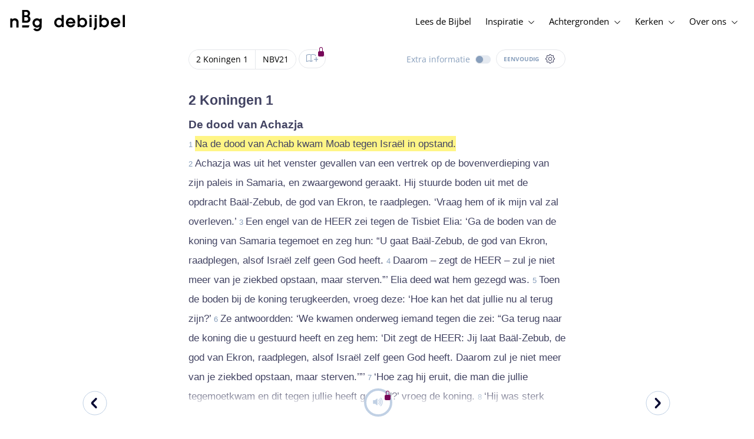

--- FILE ---
content_type: text/html; charset=utf-8
request_url: https://www.debijbel.nl/bijbel/NBV21/2KI.1.1
body_size: 54285
content:
<!DOCTYPE html><html lang="nl" data-critters-container><head>
    <meta charset="utf-8">
    <title>2 Koningen 1:1 - NBV21</title>
    <base href="/">
    <meta name="viewport" content="width=device-width, initial-scale=1.0, maximum-scale=1.0, user-scalable=0">
    <!-- TODO: inject manifest for the current brand  -->
    <link rel="manifest" href="manifest.json">
  <style>:root{--color-primary:46, 104, 227;--color-secondary:255, 106, 0;--color-secondaryOld:45, 165, 222;--color-grayDark:4, 6, 50;--color-grayMedium:#424362;--color-grayLight:#889fbc;--color-grayExtraLight:#e5eaf1;--color-cta:#13d281;--color-plusAlpha:#fff4d6;--color-plusBravo:#ff6a00;--color-plusCharlie:#ffbd00;--color-highlight-text:#eff7ff;--color-border-block:#E5EAF1;--color-dark:#040632;--color-highlight-yellow:#FFF598;--color-highlight-orange:#FF885F;--color-highlight-blue:#80D5FC;--color-highlight-green:#A5D6A6;--color-highlight:#00ba6b;--color-background-gray:#eff7ff;--color-success-light:#d5f5e8;--color-sepia:#fbf1e6;--line-color:#FFC7B8}*,:before,:after{--tw-border-spacing-x:0;--tw-border-spacing-y:0;--tw-translate-x:0;--tw-translate-y:0;--tw-rotate:0;--tw-skew-x:0;--tw-skew-y:0;--tw-scale-x:1;--tw-scale-y:1;--tw-pan-x: ;--tw-pan-y: ;--tw-pinch-zoom: ;--tw-scroll-snap-strictness:proximity;--tw-gradient-from-position: ;--tw-gradient-via-position: ;--tw-gradient-to-position: ;--tw-ordinal: ;--tw-slashed-zero: ;--tw-numeric-figure: ;--tw-numeric-spacing: ;--tw-numeric-fraction: ;--tw-ring-inset: ;--tw-ring-offset-width:0px;--tw-ring-offset-color:#fff;--tw-ring-color:rgb(59 130 246 / .5);--tw-ring-offset-shadow:0 0 #0000;--tw-ring-shadow:0 0 #0000;--tw-shadow:0 0 #0000;--tw-shadow-colored:0 0 #0000;--tw-blur: ;--tw-brightness: ;--tw-contrast: ;--tw-grayscale: ;--tw-hue-rotate: ;--tw-invert: ;--tw-saturate: ;--tw-sepia: ;--tw-drop-shadow: ;--tw-backdrop-blur: ;--tw-backdrop-brightness: ;--tw-backdrop-contrast: ;--tw-backdrop-grayscale: ;--tw-backdrop-hue-rotate: ;--tw-backdrop-invert: ;--tw-backdrop-opacity: ;--tw-backdrop-saturate: ;--tw-backdrop-sepia: ;--tw-contain-size: ;--tw-contain-layout: ;--tw-contain-paint: ;--tw-contain-style: }*,:before,:after{box-sizing:border-box;border-width:0;border-style:solid;border-color:#e5e7eb}:before,:after{--tw-content:""}html{line-height:1.5;-webkit-text-size-adjust:100%;tab-size:4;font-family:ui-sans-serif,system-ui,sans-serif,"Apple Color Emoji","Segoe UI Emoji",Segoe UI Symbol,"Noto Color Emoji";font-feature-settings:normal;font-variation-settings:normal;-webkit-tap-highlight-color:transparent}body{margin:0;line-height:inherit}html{font-size:16px;color:var(--color-content-800)}</style><style>:root{--color-primary: 46, 104, 227;--color-secondary: 255, 106, 0;--color-secondaryOld: 45, 165, 222;--color-grayDark: 4, 6, 50;--color-grayMedium: #424362;--color-grayLight: #889fbc;--color-grayExtraLight: #e5eaf1;--color-cta: #13d281;--color-plusAlpha: #fff4d6;--color-plusBravo: #ff6a00;--color-plusCharlie: #ffbd00;--color-highlight-text: #eff7ff;--color-border-block: #E5EAF1;--color-dark: #040632;--color-highlight-yellow: #FFF598;--color-highlight-orange: #FF885F;--color-highlight-blue: #80D5FC;--color-highlight-green: #A5D6A6;--color-highlight: #00ba6b;--color-background-gray: #eff7ff;--color-success-light: #d5f5e8;--color-sepia: #fbf1e6;--line-color: #FFC7B8}*,:before,:after{--tw-border-spacing-x: 0;--tw-border-spacing-y: 0;--tw-translate-x: 0;--tw-translate-y: 0;--tw-rotate: 0;--tw-skew-x: 0;--tw-skew-y: 0;--tw-scale-x: 1;--tw-scale-y: 1;--tw-pan-x: ;--tw-pan-y: ;--tw-pinch-zoom: ;--tw-scroll-snap-strictness: proximity;--tw-gradient-from-position: ;--tw-gradient-via-position: ;--tw-gradient-to-position: ;--tw-ordinal: ;--tw-slashed-zero: ;--tw-numeric-figure: ;--tw-numeric-spacing: ;--tw-numeric-fraction: ;--tw-ring-inset: ;--tw-ring-offset-width: 0px;--tw-ring-offset-color: #fff;--tw-ring-color: rgb(59 130 246 / .5);--tw-ring-offset-shadow: 0 0 #0000;--tw-ring-shadow: 0 0 #0000;--tw-shadow: 0 0 #0000;--tw-shadow-colored: 0 0 #0000;--tw-blur: ;--tw-brightness: ;--tw-contrast: ;--tw-grayscale: ;--tw-hue-rotate: ;--tw-invert: ;--tw-saturate: ;--tw-sepia: ;--tw-drop-shadow: ;--tw-backdrop-blur: ;--tw-backdrop-brightness: ;--tw-backdrop-contrast: ;--tw-backdrop-grayscale: ;--tw-backdrop-hue-rotate: ;--tw-backdrop-invert: ;--tw-backdrop-opacity: ;--tw-backdrop-saturate: ;--tw-backdrop-sepia: ;--tw-contain-size: ;--tw-contain-layout: ;--tw-contain-paint: ;--tw-contain-style: }*,:before,:after{box-sizing:border-box;border-width:0;border-style:solid;border-color:#e5e7eb}:before,:after{--tw-content: ""}html{line-height:1.5;-webkit-text-size-adjust:100%;tab-size:4;font-family:ui-sans-serif,system-ui,sans-serif,"Apple Color Emoji","Segoe UI Emoji",Segoe UI Symbol,"Noto Color Emoji";font-feature-settings:normal;font-variation-settings:normal;-webkit-tap-highlight-color:transparent}body{margin:0;line-height:inherit}h1,h3,h4{font-size:inherit;font-weight:inherit}a{color:inherit;text-decoration:inherit}b,strong{font-weight:bolder}sub{font-size:75%;line-height:0;position:relative;vertical-align:baseline}sub{bottom:-.25em}button{font-family:inherit;font-feature-settings:inherit;font-variation-settings:inherit;font-size:100%;font-weight:inherit;line-height:inherit;letter-spacing:inherit;color:inherit;margin:0;padding:0}button{text-transform:none}button{-webkit-appearance:button;background-color:transparent;background-image:none}h1,h3,h4,p{margin:0}ul{list-style:none;margin:0;padding:0}button{cursor:pointer}img,svg,audio{display:block;vertical-align:middle}img{max-width:100%;height:auto}html{font-size:16px;color:var(--color-content-800)}h1,h3,h4{hyphens:auto;hyphenate-limit-chars:12 5 5}.sr-only{position:absolute;width:1px;height:1px;padding:0;margin:-1px;overflow:hidden;clip:rect(0,0,0,0);white-space:nowrap;border-width:0}.pointer-events-none{pointer-events:none}.pointer-events-auto{pointer-events:auto}.absolute{position:absolute}.relative{position:relative}.sticky{position:sticky}.inset-0{inset:0}.-right-1{right:-.25rem}.-top-1{top:-.25rem}.-top-2{top:-.5rem}.bottom-0{bottom:0}.right-0{right:0}.right-1{right:.25rem}.top-0{top:0}.top-2{top:.5rem}.top-\[72px\]{top:72px}.z-10{z-index:10}.z-20{z-index:20}.z-30{z-index:30}.z-50{z-index:50}.col-span-1{grid-column:span 1 / span 1}.m-0{margin:0}.m-auto{margin:auto}.-mx-4{margin-left:-1rem;margin-right:-1rem}.mx-auto{margin-left:auto;margin-right:auto}.-ml-2{margin-left:-.5rem}.-mt-2{margin-top:-.5rem}.mb-1{margin-bottom:.25rem}.mb-4{margin-bottom:1rem}.mb-6{margin-bottom:1.5rem}.ml-1{margin-left:.25rem}.ml-2{margin-left:.5rem}.ml-3{margin-left:.75rem}.mr-1{margin-right:.25rem}.mr-2{margin-right:.5rem}.mr-4{margin-right:1rem}.mt-1{margin-top:.25rem}.mt-2{margin-top:.5rem}.mt-4{margin-top:1rem}.mt-8{margin-top:2rem}.mt-\[2px\]{margin-top:2px}.line-clamp-1{overflow:hidden;display:-webkit-box;-webkit-box-orient:vertical;-webkit-line-clamp:1}.block{display:block}.inline-block{display:inline-block}.inline{display:inline}.flex{display:flex}.inline-flex{display:inline-flex}.grid{display:grid}.hidden{display:none}.h-10{height:2.5rem}.h-100vh{height:100vh}.h-11{height:2.75rem}.h-12{height:3rem}.h-20{height:5rem}.h-3{height:.75rem}.h-4{height:1rem}.h-5{height:1.25rem}.h-6{height:1.5rem}.h-7{height:1.75rem}.h-8{height:2rem}.h-\[18px\]{height:18px}.h-full{height:100%}.max-h-screen{max-height:100vh}.w-100vw{width:100vw}.w-11{width:2.75rem}.w-12{width:3rem}.w-3{width:.75rem}.w-32{width:8rem}.w-4{width:1rem}.w-5{width:1.25rem}.w-6{width:1.5rem}.w-8{width:2rem}.w-\[18px\]{width:18px}.w-\[8\.25rem\]{width:8.25rem}.w-full{width:100%}.w-max-content{width:max-content}.w-px{width:1px}.min-w-fit{min-width:-moz-fit-content;min-width:fit-content}.max-w-\[100vw\]{max-width:100vw}.max-w-\[90px\]{max-width:90px}.max-w-container{max-width:1250px}.max-w-screen-lg{max-width:1024px}.max-w-screen-sm{max-width:640px}.flex-shrink-0{flex-shrink:0}.flex-grow{flex-grow:1}.translate-x-0{--tw-translate-x: 0px;transform:translate(var(--tw-translate-x),var(--tw-translate-y)) rotate(var(--tw-rotate)) skew(var(--tw-skew-x)) skewY(var(--tw-skew-y)) scaleX(var(--tw-scale-x)) scaleY(var(--tw-scale-y))}.scale-\[\.6\]{--tw-scale-x: .6;--tw-scale-y: .6;transform:translate(var(--tw-translate-x),var(--tw-translate-y)) rotate(var(--tw-rotate)) skew(var(--tw-skew-x)) skewY(var(--tw-skew-y)) scaleX(var(--tw-scale-x)) scaleY(var(--tw-scale-y))}.transform{transform:translate(var(--tw-translate-x),var(--tw-translate-y)) rotate(var(--tw-rotate)) skew(var(--tw-skew-x)) skewY(var(--tw-skew-y)) scaleX(var(--tw-scale-x)) scaleY(var(--tw-scale-y))}.cursor-not-allowed{cursor:not-allowed}.cursor-pointer{cursor:pointer}.auto-cols-fr{grid-auto-columns:minmax(0,1fr)}.grid-cols-1{grid-template-columns:repeat(1,minmax(0,1fr))}.grid-cols-2{grid-template-columns:repeat(2,minmax(0,1fr))}.grid-cols-3{grid-template-columns:repeat(3,minmax(0,1fr))}.grid-cols-4{grid-template-columns:repeat(4,minmax(0,1fr))}.flex-row{flex-direction:row}.flex-col{flex-direction:column}.items-start{align-items:flex-start}.items-end{align-items:flex-end}.items-center{align-items:center}.justify-start{justify-content:flex-start}.justify-end{justify-content:flex-end}.justify-center{justify-content:center}.justify-between{justify-content:space-between}.gap-4{gap:1rem}.gap-6{gap:1.5rem}.gap-y-3{row-gap:.75rem}.space-x-8>:not([hidden])~:not([hidden]){--tw-space-x-reverse: 0;margin-right:calc(2rem * var(--tw-space-x-reverse));margin-left:calc(2rem * calc(1 - var(--tw-space-x-reverse)))}.self-center{align-self:center}.self-stretch{align-self:stretch}.overflow-hidden{overflow:hidden}.truncate{overflow:hidden;text-overflow:ellipsis;white-space:nowrap}.text-ellipsis{text-overflow:ellipsis}.rounded-3xl{border-radius:1.5rem}.rounded-full{border-radius:9999px}.border-2{border-width:2px}.border-\[4px\]{border-width:4px}.border-b{border-bottom-width:1px}.border-b-4{border-bottom-width:4px}.border-l-4{border-left-width:4px}.border-t{border-top-width:1px}.border-none{border-style:none}.border-\[\#C0D0E4\]{--tw-border-opacity: 1;border-color:rgb(192 208 228 / var(--tw-border-opacity, 1))}.border-grayExtraLight{border-color:var(--color-grayExtraLight)}.border-transparent{border-color:transparent}.bg-cta{background-color:var(--color-cta)}.bg-gradientPrimary{--tw-bg-opacity: 1;background-color:rgba(var(--color-gradient-primary),var(--tw-bg-opacity, 1))}.bg-gray-200{--tw-bg-opacity: 1;background-color:rgb(229 231 235 / var(--tw-bg-opacity, 1))}.bg-grayDark{--tw-bg-opacity: 1;background-color:rgba(var(--color-grayDark),var(--tw-bg-opacity, 1))}.bg-grayExtraLight{background-color:var(--color-grayExtraLight)}.bg-grayLight{background-color:var(--color-grayLight)}.bg-pink-50{--tw-bg-opacity: 1;background-color:rgb(253 242 248 / var(--tw-bg-opacity, 1))}.bg-primary{--tw-bg-opacity: 1;background-color:rgba(var(--color-primary),var(--tw-bg-opacity, 1))}.bg-transparent{background-color:transparent}.bg-white{--tw-bg-opacity: 1;background-color:rgb(255 255 255 / var(--tw-bg-opacity, 1))}.bg-opacity-20{--tw-bg-opacity: .2}.bg-opacity-5{--tw-bg-opacity: .05}.fill-cta{fill:var(--color-cta)}.fill-white{fill:#fff}.p-0{padding:0}.px-3{padding-left:.75rem;padding-right:.75rem}.px-4{padding-left:1rem;padding-right:1rem}.px-5{padding-left:1.25rem;padding-right:1.25rem}.px-6{padding-left:1.5rem;padding-right:1.5rem}.py-0{padding-top:0;padding-bottom:0}.py-2{padding-top:.5rem;padding-bottom:.5rem}.py-2\.5{padding-top:.625rem;padding-bottom:.625rem}.py-3{padding-top:.75rem;padding-bottom:.75rem}.py-9{padding-top:2.25rem;padding-bottom:2.25rem}.py-\[1px\]{padding-top:1px;padding-bottom:1px}.pb-1{padding-bottom:.25rem}.pb-2{padding-bottom:.5rem}.pb-3{padding-bottom:.75rem}.pb-4{padding-bottom:1rem}.pb-9{padding-bottom:2.25rem}.pl-1{padding-left:.25rem}.pl-3{padding-left:.75rem}.pl-4{padding-left:1rem}.pl-\[10px\]{padding-left:10px}.pr-1{padding-right:.25rem}.pr-2{padding-right:.5rem}.pr-4{padding-right:1rem}.pt-4{padding-top:1rem}.pt-9{padding-top:2.25rem}.pt-\[26px\]{padding-top:26px}.pt-\[5px\]{padding-top:5px}.text-left{text-align:left}.text-center{text-align:center}.align-top{vertical-align:top}.align-middle{vertical-align:middle}.font-noto-sans{font-family:Noto Sans,sans-serif}.\!text-2lg{font-size:1.1875rem!important;line-height:1.5rem!important}.\!text-bible-md{font-size:1.0625rem!important;line-height:33px!important;letter-spacing:0em!important}.text-2xs{font-size:.8125rem;line-height:1rem}.text-3xs{font-size:.6875rem;line-height:1rem}.text-\[10px\]{font-size:10px}.text-\[12px\]{font-size:12px}.text-base{font-size:1.0625rem;line-height:1.5rem}.text-lg{font-size:1.125rem;line-height:1.5rem}.text-sm{font-size:.9375rem;line-height:1.25rem}.text-xl{font-size:1.4375rem;line-height:1.75rem}.text-xs{font-size:.875rem;line-height:1rem}.font-bold{font-weight:700}.uppercase{text-transform:uppercase}.leading-6{line-height:1.5rem}.leading-8{line-height:2rem}.tracking-wider{letter-spacing:.05em}.text-\[\#C0D0E4\]{--tw-text-opacity: 1;color:rgb(192 208 228 / var(--tw-text-opacity, 1))}.text-dark{color:var(--color-dark)}.text-grayDark{--tw-text-opacity: 1;color:rgba(var(--color-grayDark),var(--tw-text-opacity, 1))}.text-grayLight{color:var(--color-grayLight)}.text-grayMedium{color:var(--color-grayMedium)}.text-secondary{--tw-text-opacity: 1;color:rgba(var(--color-secondary),var(--tw-text-opacity, 1))}.text-white{--tw-text-opacity: 1;color:rgb(255 255 255 / var(--tw-text-opacity, 1))}.opacity-50{opacity:.5}.shadow{--tw-shadow: 0 1px 3px 0 rgb(0 0 0 / .1), 0 1px 2px -1px rgb(0 0 0 / .1);--tw-shadow-colored: 0 1px 3px 0 var(--tw-shadow-color), 0 1px 2px -1px var(--tw-shadow-color);box-shadow:var(--tw-ring-offset-shadow, 0 0 #0000),var(--tw-ring-shadow, 0 0 #0000),var(--tw-shadow)}.shadow-lg{--tw-shadow: 0 10px 15px -3px rgb(0 0 0 / .1), 0 4px 6px -4px rgb(0 0 0 / .1);--tw-shadow-colored: 0 10px 15px -3px var(--tw-shadow-color), 0 4px 6px -4px var(--tw-shadow-color);box-shadow:var(--tw-ring-offset-shadow, 0 0 #0000),var(--tw-ring-shadow, 0 0 #0000),var(--tw-shadow)}.ring-0{--tw-ring-offset-shadow: var(--tw-ring-inset) 0 0 0 var(--tw-ring-offset-width) var(--tw-ring-offset-color);--tw-ring-shadow: var(--tw-ring-inset) 0 0 0 calc(0px + var(--tw-ring-offset-width)) var(--tw-ring-color);box-shadow:var(--tw-ring-offset-shadow),var(--tw-ring-shadow),var(--tw-shadow, 0 0 #0000)}.transition{transition-property:color,background-color,border-color,text-decoration-color,fill,stroke,opacity,box-shadow,transform,filter,backdrop-filter;transition-timing-function:cubic-bezier(.4,0,.2,1);transition-duration:.15s}.transition-colors{transition-property:color,background-color,border-color,text-decoration-color,fill,stroke;transition-timing-function:cubic-bezier(.4,0,.2,1);transition-duration:.15s}.transition-opacity{transition-property:opacity;transition-timing-function:cubic-bezier(.4,0,.2,1);transition-duration:.15s}.duration-1000{transition-duration:1s}.duration-150{transition-duration:.15s}.duration-200{transition-duration:.2s}.duration-700{transition-duration:.7s}.ease-in{transition-timing-function:cubic-bezier(.4,0,1,1)}.ease-in-out{transition-timing-function:cubic-bezier(.4,0,.2,1)}.after\:block:after{content:var(--tw-content);display:block}.after\:h-2:after{content:var(--tw-content);height:.5rem}.hover\:border-secondary:hover{--tw-border-opacity: 1;border-color:rgba(var(--color-secondary),var(--tw-border-opacity, 1))}.hover\:text-grayDark:hover{--tw-text-opacity: 1;color:rgba(var(--color-grayDark),var(--tw-text-opacity, 1))}.hover\:text-primary:hover{--tw-text-opacity: 1;color:rgba(var(--color-primary),var(--tw-text-opacity, 1))}.hover\:text-secondary:hover{--tw-text-opacity: 1;color:rgba(var(--color-secondary),var(--tw-text-opacity, 1))}.focus\:outline-none:focus{outline:2px solid transparent;outline-offset:2px}.group:hover .group-hover\:text-primary{--tw-text-opacity: 1;color:rgba(var(--color-primary),var(--tw-text-opacity, 1))}.group:hover .group-hover\:opacity-100{opacity:1}@media (min-width: 640px){.sm\:mx-0{margin-left:0;margin-right:0}.sm\:w-auto{width:auto}.sm\:max-w-none{max-width:none}.sm\:px-0{padding-left:0;padding-right:0}}@media (min-width: 1024px){.lg\:top-12{top:3rem}.lg\:mb-0{margin-bottom:0}.lg\:ml-auto{margin-left:auto}.lg\:mr-3{margin-right:.75rem}.lg\:mr-4{margin-right:1rem}.lg\:mr-5{margin-right:1.25rem}.lg\:mt-0{margin-top:0}.lg\:block{display:block}.lg\:inline{display:inline}.lg\:flex{display:flex}.lg\:inline-flex{display:inline-flex}.lg\:hidden{display:none}.lg\:h-12{height:3rem}.lg\:h-14{height:3.5rem}.lg\:h-20{height:5rem}.lg\:h-4{height:1rem}.lg\:h-8{height:2rem}.lg\:h-\[72px\]{height:72px}.lg\:h-auto{height:auto}.lg\:w-4{width:1rem}.lg\:min-w-\[200px\]{min-width:200px}.lg\:max-w-\[100vw\]{max-width:100vw}.lg\:flex-1{flex:1 1 0%}.lg\:grid-flow-col{grid-auto-flow:column}.lg\:grid-cols-1{grid-template-columns:repeat(1,minmax(0,1fr))}.lg\:grid-cols-3{grid-template-columns:repeat(3,minmax(0,1fr))}.lg\:flex-row{flex-direction:row}.lg\:justify-center{justify-content:center}.lg\:justify-between{justify-content:space-between}.lg\:space-x-4>:not([hidden])~:not([hidden]){--tw-space-x-reverse: 0;margin-right:calc(1rem * var(--tw-space-x-reverse));margin-left:calc(1rem * calc(1 - var(--tw-space-x-reverse)))}.lg\:overflow-x-scroll{overflow-x:scroll}.lg\:border-0{border-width:0px}.lg\:bg-none{background-image:none}.lg\:px-0{padding-left:0;padding-right:0}.lg\:px-4{padding-left:1rem;padding-right:1rem}.lg\:px-5{padding-left:1.25rem;padding-right:1.25rem}.lg\:py-14{padding-top:3.5rem;padding-bottom:3.5rem}.lg\:py-3{padding-top:.75rem;padding-bottom:.75rem}.lg\:pb-0{padding-bottom:0}.lg\:pb-4{padding-bottom:1rem}.lg\:pr-28{padding-right:7rem}.lg\:pt-14{padding-top:3.5rem}.lg\:text-base{font-size:1.0625rem;line-height:1.5rem}.lg\:font-bold{font-weight:700}.lg\:text-grayLight{color:var(--color-grayLight)}.lg\:underline{text-decoration-line:underline}}@media (min-width: 1280px){.xl\:p-0{padding:0}.xl\:px-0{padding-left:0;padding-right:0}}@media (min-width: 1536px){.\32xl\:auto-cols-fr{grid-auto-columns:minmax(0,1fr)}}
</style><link rel="stylesheet" href="styles.c6be88ed5f2f0ed1.css" media="print" onload="this.media='all'"><noscript><link rel="stylesheet" href="styles.c6be88ed5f2f0ed1.css" media="all"></noscript><link rel="preload" href="/assets/fonts/openSans/openSans-Regular.woff2" as="font" type="font/woff2" crossorigin><link rel="preload" href="/assets/fonts/openSans/openSans-Italic.woff2" as="font" type="font/woff2" crossorigin><link rel="preload" href="/assets/fonts/openSans/openSans-Bold.woff2" as="font" type="font/woff2" crossorigin><link rel="preload" href="/assets/fonts/openSans/openSans-BoldItalic.woff2" as="font" type="font/woff2" crossorigin><style>
        html {
          font-family: 'OpenSans', sans-serif;
        }
        
        @font-face {
          font-family:"OpenSans";
          src: local('OpenSans Regular'), local('OpenSans-Regular'),
            url('assets/fonts/openSans/openSans-Regular.woff2') format('woff2'),
            url('assets/fonts/openSans/openSans-Regular.woff') format('woff');
          font-display: swap;
          font-style:normal;font-weight:normal;
        }
        
        @font-face {
          font-family:"OpenSans";
          src: local('OpenSans Italic'), local('OpenSans-Italic'),
            url('assets/fonts/openSans/openSans-Italic.woff2') format('woff2'),
            url('assets/fonts/openSans/openSans-Italic.woff') format('woff');
          font-display: swap;
          font-style:italic;font-weight:normal;
        }
        
        @font-face {
          font-family:"OpenSans";
          src: local('OpenSans Bold'), local('OpenSans-Bold'),
            url('assets/fonts/openSans/openSans-Bold.woff2') format('woff2'),
            url('assets/fonts/openSans/openSans-Bold.woff') format('woff');
          font-display: swap;
          font-style:normal;font-weight:bold;
        }
        
        @font-face {
          font-family:"OpenSans";
          src: local('OpenSans BoldItalic'), local('OpenSans-BoldItalic'),
            url('assets/fonts/openSans/openSans-BoldItalic.woff2') format('woff2'),
            url('assets/fonts/openSans/openSans-BoldItalic.woff') format('woff');
          font-display: swap;
          font-style:italic;font-weight:bold;
        }
        </style><link rel="icon" type="image/x-icon" href="https://storage.googleapis.com/ibep-prod.appspot.com/brand/nbg/nbg.favicon.ico?GoogleAccessId=firebase-adminsdk-5de4x%40ibep-prod.iam.gserviceaccount.com&amp;Expires=2278627200&amp;Signature=cObYqu8HFri%2BEHQx4R7TJ6kvAoY1VHNw1I%2B%2FmkK88gSOvkuasUjXy81PkX4T79TpSopVVXnVumtVmYKxjVj5I3TP%2BmTDt0RjTGOviC%2BjMYVMKMwJ3btM2xEiSAu%2BucEliqlRXvHJologmgNlHvE8pqdzwWO2k%2B7HdGEs4VBQOlv1Lnz6y4EaiP%2Fp5vY5%2Fatt7Z6QSqEjATzRFM7i47C1r%2Bg3ilosswBY2VVHv%2F3rNinPat%2BXiqc71tx00wdRzianNWg8%2BatcnOFZkCSdErWxkzmFyaksZLFLZ0EtfoBN34Cn4u44b8A7CAacluQt33gh9u8FGMNH80ljmjdxpq%2Ftpw%3D%3D"><meta property="og:title" content="2 Koningen 1:1 - NBV21"><meta name="twitter:title" content="2 Koningen 1:1 - NBV21"><meta name="description" content="Na de dood van Achab kwam Moab tegen Israël in opstand. Achazja was uit het venster gevallen van een vertrek op de bovenverdieping van zijn paleis in ..."><meta property="og:description" content="Na de dood van Achab kwam Moab tegen Israël in opstand. Achazja was uit het venster gevallen van een vertrek op de bovenverdieping van zijn paleis in ..."><meta name="twitter:description" content="Na de dood van Achab kwam Moab tegen Israël in opstand. Achazja was uit het venster gevallen van een vertrek op de bovenverdieping van zijn paleis in ..."><meta property="og:type" content="website"><meta property="og:image" content="https://biblebooster-images.s3.us-east-2.amazonaws.com/prod/general/nbg/websharingpreviewimage.jpg"><meta name="twitter:image" content="https://biblebooster-images.s3.us-east-2.amazonaws.com/prod/general/nbg/websharingpreviewimage.jpg"><meta property="og:url" content="https://www.debijbel.nl/bijbel/NBV21/2KI.1"><meta name="twitter:url" content="https://www.debijbel.nl/bijbel/NBV21/2KI.1"><meta http-equiv="Content-Security-Policy" content="default-src 'self' https://api.ibep-dev.com wss://u0f66ngvbb.execute-api.us-east-2.amazonaws.com/dev cms.ibep-dev.com nbg-auth.ibep-dev.com https://api.ibep-prod.com wss://hd0agw1xri.execute-api.us-east-2.amazonaws.com/prod cms.ibep-prod.com nbg-auth.ibep-prod.com https://api.ibep-staging.com wss://cny3wvor6f.execute-api.us-east-2.amazonaws.com/staging cms.ibep-staging.com nbg-auth.ibep-staging.com https://api.ibep-test.com wss://e5cbjrq6gk.execute-api.us-east-2.amazonaws.com/test cms.ibep-test.com nbg-auth.ibep-test.com www.youtube.com www.youtube-nocookie.com player.vimeo.com open.spotify.com public-player-widget.webradiosite.com streamyard.com *.hs-analytics.net *.hs-banner.com *.hscollectedforms.net *.hubspot.com *.hsforms.com *.hsforms.net *.hs-scripts.com *.hs-sites-eu1.com hubspot-forms-static-embed-eu1.s3.amazonaws.com forms.office.com *.jotform.com developers.kakao.com *.kakaocdn.net story.kakao.com kapi.kakao.com *.kakao.com digiaccess.org *.eu.mautic.net *.digiaccess.org matomo.rackfish.com *.acast.com *.die-bibel.de static.ads-twitter.com nexus.ensighten.com td.doubleclick.net stats.g.doubleclick.net spenden.twingle.de *.customgpt.ai *.licdn.com www.gstatic.com www.google.com surveys.enalyzer.com *.omappapi.com optinmonster.com http://engage.biblijosdraugija.lt https://engage.biblijosdraugija.lt code.etracker.com www.etracker.de facebook.com *.facebook.com connect.facebook.net cdn.cookielaw.org geolocation.onetrust.com privacyportal-eu.onetrust.com file-examples.com www.googletagmanager.com www.bytesroute.com app.bytesroute.com bytesroute-backend.herokuapp.com use.typekit.net *.typekit.net *.google-analytics.com analytics.google.com *.analytics.google.com *.ingest.sentry.io d1weibdish4e0y.cloudfront.net d3t5ogzx22a7ri.cloudfront.net d1hkpuz2o5a2xw.cloudfront.net d1bxy2pveef3fq.cloudfront.net mautic.bijbelgenootschap.nl fonts.googleapis.com www.google.pt fonts.gstatic.com prezi-nocookies.com *.prezicdn.net wss://ws.hotjar.com *.hotjar.com *.hotjar.io buzzsprout.com www.buzzsprout.com cdn.onesignal.com onesignal.com bytesroute.com *.bytesroute.com *.webradiosite.com widget.spreaker.com *.spreaker.com *.canva.com *.clarity.ms m.debijbel.nl ofertas.sbb.org.br docs.google.com forms.clickup.com app-cdn.clickup.com 'unsafe-inline'; img-src * data:; frame-src 'self' https://api.ibep-dev.com wss://u0f66ngvbb.execute-api.us-east-2.amazonaws.com/dev cms.ibep-dev.com nbg-auth.ibep-dev.com https://api.ibep-prod.com wss://hd0agw1xri.execute-api.us-east-2.amazonaws.com/prod cms.ibep-prod.com nbg-auth.ibep-prod.com https://api.ibep-staging.com wss://cny3wvor6f.execute-api.us-east-2.amazonaws.com/staging cms.ibep-staging.com nbg-auth.ibep-staging.com https://api.ibep-test.com wss://e5cbjrq6gk.execute-api.us-east-2.amazonaws.com/test cms.ibep-test.com nbg-auth.ibep-test.com www.youtube.com www.youtube-nocookie.com player.vimeo.com open.spotify.com public-player-widget.webradiosite.com streamyard.com *.hs-analytics.net *.hs-banner.com *.hscollectedforms.net *.hubspot.com *.hsforms.com *.hsforms.net *.hs-scripts.com *.hs-sites-eu1.com hubspot-forms-static-embed-eu1.s3.amazonaws.com forms.office.com *.jotform.com developers.kakao.com *.kakaocdn.net story.kakao.com kapi.kakao.com *.kakao.com digiaccess.org *.eu.mautic.net *.digiaccess.org matomo.rackfish.com *.acast.com *.die-bibel.de static.ads-twitter.com nexus.ensighten.com td.doubleclick.net stats.g.doubleclick.net spenden.twingle.de *.customgpt.ai *.licdn.com www.gstatic.com www.google.com surveys.enalyzer.com *.omappapi.com optinmonster.com http://engage.biblijosdraugija.lt https://engage.biblijosdraugija.lt code.etracker.com www.etracker.de facebook.com *.facebook.com connect.facebook.net cdn.cookielaw.org geolocation.onetrust.com privacyportal-eu.onetrust.com file-examples.com www.googletagmanager.com www.bytesroute.com app.bytesroute.com bytesroute-backend.herokuapp.com use.typekit.net *.typekit.net *.google-analytics.com analytics.google.com *.analytics.google.com *.ingest.sentry.io d1weibdish4e0y.cloudfront.net d3t5ogzx22a7ri.cloudfront.net d1hkpuz2o5a2xw.cloudfront.net d1bxy2pveef3fq.cloudfront.net mautic.bijbelgenootschap.nl fonts.googleapis.com www.google.pt fonts.gstatic.com prezi-nocookies.com *.prezicdn.net wss://ws.hotjar.com *.hotjar.com *.hotjar.io buzzsprout.com www.buzzsprout.com cdn.onesignal.com onesignal.com bytesroute.com *.bytesroute.com *.webradiosite.com widget.spreaker.com *.spreaker.com *.canva.com *.clarity.ms m.debijbel.nl ofertas.sbb.org.br docs.google.com forms.clickup.com app-cdn.clickup.com"><style ng-app-id="IBEP-main">[_nghost-IBEP-main-c2071628769]{position:relative;display:block;pointer-events:none}[_nghost-IBEP-main-c2071628769]   .ngx-spinner[_ngcontent-IBEP-main-c2071628769]{transition:.35s linear all;display:block;position:absolute;top:5px;left:0px}[_nghost-IBEP-main-c2071628769]   .ngx-spinner[_ngcontent-IBEP-main-c2071628769]   .ngx-spinner-icon[_ngcontent-IBEP-main-c2071628769]{width:14px;height:14px;border:solid 2px transparent;border-top-color:inherit;border-left-color:inherit;border-radius:50%;-webkit-animation:_ngcontent-IBEP-main-c2071628769_loading-bar-spinner .4s linear infinite;animation:_ngcontent-IBEP-main-c2071628769_loading-bar-spinner .4s linear infinite}[_nghost-IBEP-main-c2071628769]   .ngx-bar[_ngcontent-IBEP-main-c2071628769]{transition:width .35s;position:absolute;top:0;left:0;width:100%;height:2px;border-bottom-right-radius:1px;border-top-right-radius:1px}[dir=rtl]   [_nghost-IBEP-main-c2071628769]   .ngx-bar[_ngcontent-IBEP-main-c2071628769]{right:0;left:unset}[fixed=true][_nghost-IBEP-main-c2071628769]{z-index:10002}[fixed=true][_nghost-IBEP-main-c2071628769]   .ngx-bar[_ngcontent-IBEP-main-c2071628769]{position:fixed}[fixed=true][_nghost-IBEP-main-c2071628769]   .ngx-spinner[_ngcontent-IBEP-main-c2071628769]{position:fixed;top:10px;left:10px}[dir=rtl]   [fixed=true][_nghost-IBEP-main-c2071628769]   .ngx-spinner[_ngcontent-IBEP-main-c2071628769]{right:10px;left:unset}@-webkit-keyframes _ngcontent-IBEP-main-c2071628769_loading-bar-spinner{0%{transform:rotate(0)}to{transform:rotate(360deg)}}@keyframes _ngcontent-IBEP-main-c2071628769_loading-bar-spinner{0%{transform:rotate(0)}to{transform:rotate(360deg)}}</style><style ng-app-id="IBEP-main">.flyout[_ngcontent-IBEP-main-c1170487364], .overlay[_ngcontent-IBEP-main-c1170487364] {
  display: none;
}

.test[_ngcontent-IBEP-main-c1170487364] {
  grid-column-start: 2;
  grid-row-start: 1;
}

.menu-item-container[_ngcontent-IBEP-main-c1170487364]:hover   .flyout[_ngcontent-IBEP-main-c1170487364] {
  display: block;
}

.active[_ngcontent-IBEP-main-c1170487364] {
  font-weight: bold;
}

.item[_ngcontent-IBEP-main-c1170487364], .button[_ngcontent-IBEP-main-c1170487364] {
  font-weight: inherit;
}

a.disabled[_ngcontent-IBEP-main-c1170487364] {
  pointer-events: none;
  cursor: default;
}</style><style ng-app-id="IBEP-main">.default[_ngcontent-IBEP-main-c2830398547] {
  border-width: 1px;
  --tw-bg-opacity: 1;
  background-color: rgb(255 255 255 / var(--tw-bg-opacity, 1));
  transition-property: color, background-color, border-color, text-decoration-color, fill, stroke, opacity, box-shadow, transform, filter, backdrop-filter;
  transition-timing-function: cubic-bezier(0.4, 0, 0.2, 1);
  transition-duration: 300ms;
}

.default[_ngcontent-IBEP-main-c2830398547]:hover {
  --tw-border-opacity: 1;
  border-color: rgba(var(--color-primary), var(--tw-border-opacity, 1));
}

.primary[_ngcontent-IBEP-main-c2830398547] {
  --tw-bg-opacity: 1;
  background-color: rgba(var(--color-primary), var(--tw-bg-opacity, 1));
  --tw-text-opacity: 1;
  color: rgb(255 255 255 / var(--tw-text-opacity, 1));
}

.primary[_ngcontent-IBEP-main-c2830398547]:hover {
  background-color: rgba(var(--color-primary), var(--tw-bg-opacity, 1));
  --tw-bg-opacity: 0.9;
}

.secondary[_ngcontent-IBEP-main-c2830398547] {
  --tw-bg-opacity: 1;
  background-color: rgba(var(--color-secondary), var(--tw-bg-opacity, 1));
  --tw-text-opacity: 1;
  color: rgb(255 255 255 / var(--tw-text-opacity, 1));
}

.secondary[_ngcontent-IBEP-main-c2830398547]:hover {
  --tw-bg-opacity: 1;
  background-color: rgba(var(--color-primary), var(--tw-bg-opacity, 1));
}

.white[_ngcontent-IBEP-main-c2830398547] {
  --tw-bg-opacity: 1;
  background-color: rgb(255 255 255 / var(--tw-bg-opacity, 1));
  --tw-text-opacity: 1;
  color: rgb(0 0 0 / var(--tw-text-opacity, 1));
}

.white[_ngcontent-IBEP-main-c2830398547]:hover {
  --tw-text-opacity: 1;
  color: rgba(var(--color-primary), var(--tw-text-opacity, 1));
}

.transparent[_ngcontent-IBEP-main-c2830398547] {
  --tw-bg-opacity: 0.05;
}

.premium[_ngcontent-IBEP-main-c2830398547] {
  border-width: 1px;
  --tw-border-opacity: 1;
  border-color: rgb(255 255 255 / var(--tw-border-opacity, 1));
  background-color: rgba(var(--color-secondary), var(--tw-bg-opacity, 1));
  --tw-bg-opacity: 0.1;
  transition-property: color, background-color, border-color, text-decoration-color, fill, stroke, opacity, box-shadow, transform, filter, backdrop-filter;
  transition-timing-function: cubic-bezier(0.4, 0, 0.2, 1);
  transition-duration: 300ms;
}

.premium[_ngcontent-IBEP-main-c2830398547]:hover {
  --tw-border-opacity: 1;
  border-color: rgba(var(--color-secondary), var(--tw-border-opacity, 1));
}

.gray[_ngcontent-IBEP-main-c2830398547] {
  background-color: var(--color-grayExtraLight);
  color: var(--color-grayMedium);
}

.gray[_ngcontent-IBEP-main-c2830398547]:hover {
  --tw-text-opacity: 1;
  color: rgba(var(--color-grayDark), var(--tw-text-opacity, 1));
}

.gray-light[_ngcontent-IBEP-main-c2830398547] {
  background-color: var(--color-grayExtraLight);
  color: var(--color-grayLight);
}

.gray-light[_ngcontent-IBEP-main-c2830398547]:hover {
  color: var(--color-grayLight);
}

.conversion[_ngcontent-IBEP-main-c2830398547] {
  background-color: var(--color-plusAlpha);
  color: var(--color-plusBravo);
}

.conversion[_ngcontent-IBEP-main-c2830398547]:hover {
  --tw-bg-opacity: 0.9;
}

.cta[_ngcontent-IBEP-main-c2830398547] {
  background-color: var(--color-cta);
  --tw-text-opacity: 1;
  color: rgb(255 255 255 / var(--tw-text-opacity, 1));
}

.cta[_ngcontent-IBEP-main-c2830398547]:hover {
  background-color: var(--color-cta);
  --tw-bg-opacity: 0.9;
}

.highlight[_ngcontent-IBEP-main-c2830398547] {
  background-color: var(--color-highlight);
  --tw-text-opacity: 1;
  color: rgb(255 255 255 / var(--tw-text-opacity, 1));
}

.highlight[_ngcontent-IBEP-main-c2830398547]:hover {
  --tw-bg-opacity: 0.9;
}

.s[_ngcontent-IBEP-main-c2830398547] {
  height: 1.5rem;
  padding-top: 0px;
  padding-bottom: 0px;
  padding-left: 1.25rem;
  padding-right: 1.25rem;
}

.m[_ngcontent-IBEP-main-c2830398547] {
  height: 2rem;
  padding-top: 0px;
  padding-bottom: 0px;
  padding-left: 0.75rem;
  padding-right: 0.75rem;
}

.m-flexible[_ngcontent-IBEP-main-c2830398547] {
  min-height: 2rem;
  padding-top: 0.25rem;
  padding-bottom: 0.25rem;
  padding-left: 0.75rem;
  padding-right: 0.75rem;
}

.l[_ngcontent-IBEP-main-c2830398547] {
  height: 2.5rem;
  padding-top: 0px;
  padding-bottom: 0px;
  padding-left: 0.75rem;
  padding-right: 0.75rem;
}

.xl[_ngcontent-IBEP-main-c2830398547] {
  height: 3rem;
  padding-top: 0px;
  padding-bottom: 0px;
}

.fullWidth[_ngcontent-IBEP-main-c2830398547] {
  width: 100%;
}

.autoWidth[_ngcontent-IBEP-main-c2830398547] {
  width: auto;
}

.inactive[_ngcontent-IBEP-main-c2830398547] {
  cursor: not-allowed;
  opacity: 0.5;
}

.locked[_ngcontent-IBEP-main-c2830398547] {
  cursor: not-allowed;
}

.disabled[_ngcontent-IBEP-main-c2830398547]:hover {
  background-color: var(--color-grayExtraLight);
}

.shadow[_ngcontent-IBEP-main-c2830398547] {
  --tw-shadow-color: var(--color-grayLight);
  --tw-shadow: var(--tw-shadow-colored);
  --tw-drop-shadow: drop-shadow(0 20px 13px rgb(0 0 0 / 0.03)) drop-shadow(0 8px 5px rgb(0 0 0 / 0.08));
  filter: var(--tw-blur) var(--tw-brightness) var(--tw-contrast) var(--tw-grayscale) var(--tw-hue-rotate) var(--tw-invert) var(--tw-saturate) var(--tw-sepia) var(--tw-drop-shadow);
}</style><style ng-app-id="IBEP-main">.bible-button-group {
  isolation: isolate;
  display: flex;
  overflow: hidden;
  border-radius: 1.5rem;
  border-width: 1px;
  --tw-border-opacity: 1;
  border-color: rgb(229 231 235 / var(--tw-border-opacity, 1));
  transition-property: all;
  transition-timing-function: cubic-bezier(0.4, 0, 0.2, 1);
  transition-duration: 200ms;
  /* Enhanced hover effect for the entire button group - matching ibep-button */
  /* Generic button wrapper styling */
  /* Override ibep-button default styles for all buttons in the group */
  /* Rounded corners using :first-child and :last-child pseudo-classes */
}
.bible-button-group:hover {
  border-color: rgba(var(--color-primary), var(--tw-border-opacity, 1));
}
.bible-button-group > div {
  position: relative;
  margin: 0px;
  border-style: none;
  background-color: transparent;
  padding: 0px;
}
.bible-button-group button {
  position: relative;
  z-index: 10;
  margin: 0px;
  border-radius: 0px;
  border-style: none;
  --tw-bg-opacity: 1;
  background-color: rgb(255 255 255 / var(--tw-bg-opacity, 1));
  padding-left: 0.75rem;
  padding-right: 0.75rem;
  padding-top: 0.5rem;
  padding-bottom: 0.5rem;
  --tw-shadow: 0 0 #0000;
  --tw-shadow-colored: 0 0 #0000;
  box-shadow: var(--tw-ring-offset-shadow, 0 0 #0000), var(--tw-ring-shadow, 0 0 #0000), var(--tw-shadow);
  outline: 2px solid transparent;
  outline-offset: 2px;
  transition-property: all;
  transition-timing-function: cubic-bezier(0.4, 0, 0.2, 1);
  transition-duration: 200ms;
  /* Focus state using inset box-shadow to prevent layout shifts and maintain rounded corners */
  /* Fallback for browsers that don't support :focus-visible */
  /* Hide focus for mouse users in modern browsers */
}
.bible-button-group button:focus-visible {
  box-shadow: inset 0 0 0 2px var(--color-gradient-secondary) !important;
  position: relative;
  z-index: 10;
}
.bible-button-group button:focus {
  box-shadow: inset 0 0 0 2px var(--color-gradient-secondary) !important;
  position: relative;
  z-index: 10;
}
.bible-button-group button:focus:not(:focus-visible) {
  box-shadow: none !important;
}
.bible-button-group > :first-child button {
  border-top-left-radius: 1.5rem;
  border-bottom-left-radius: 1.5rem;
}
.bible-button-group > :last-child button {
  border-top-right-radius: 1.5rem;
  border-bottom-right-radius: 1.5rem;
}

/* Style the inner content divs */
.bible-button-content {
  pointer-events: none; /* Prevent double-click handling */
}

/* Visual separator styling - targets the middle div that contains no button */
.bible-button-group > div:nth-child(2) {
  width: 1px;
  flex-shrink: 0;
  align-self: stretch;
  --tw-bg-opacity: 1;
  background-color: rgb(229 231 235 / var(--tw-bg-opacity, 1));
  min-height: 100%; /* Ensure separator takes full height */
}

.toolbar-shadow {
  background: linear-gradient(0deg, rgba(255, 255, 255, 0) 0%, white 53%);
}

.bible-copyright a {
  text-decoration: underline;
}</style><style ng-app-id="IBEP-main">.isActive[_ngcontent-IBEP-main-c3823602715] {
  border: 1px solid;
  box-shadow: 0 0 4px 0 #3099f9;
  --tw-border-opacity: 1;
  border-color: rgba(var(--color-primary), var(--tw-border-opacity, 1));
}</style><style ng-app-id="IBEP-main">@media (max-width: 1023px) {
  .nav-grad-mobile[_ngcontent-IBEP-main-c1121866478] {
    background: linear-gradient(0deg, white 0%, rgba(255, 255, 255, 0) 100%);
  }
}

@media (min-width: 1024px) {
  .nav-grad-desktop[_ngcontent-IBEP-main-c1121866478] {
    background: linear-gradient(0deg, white 49%, rgba(255, 255, 255, 0) 100%);
  }
}

.nav-grad[_ngcontent-IBEP-main-c1121866478] {
  background: linear-gradient(0deg, white 0%, rgba(255, 255, 255, 0) 70%);
}

.nav-grad-left[_ngcontent-IBEP-main-c1121866478] {
  background: linear-gradient(to left, white 0%, rgba(255, 255, 255, 0) 50%);
}

.nav-grad-right[_ngcontent-IBEP-main-c1121866478] {
  background: linear-gradient(to right, white 0%, rgba(255, 255, 255, 0) 50%);
}

.button-appearance[_ngcontent-IBEP-main-c1121866478] {
  appearance: button;
  -webkit-appearance: button;
  -moz-appearance: button;
}

select[_ngcontent-IBEP-main-c1121866478] {
  appearance: none;
  -webkit-appearance: none;
  -moz-appearance: none;
  text-indent: 1px;
  text-overflow: "";
}

input[_ngcontent-IBEP-main-c1121866478] {
  accent-color: rgba(var(--color-secondary), 1);
}

@media screen and (-webkit-min-device-pixel-ratio: 0) {
  input[type=range][_ngcontent-IBEP-main-c1121866478] {
    overflow: hidden;
    -webkit-appearance: none;
    background-color: #c0d0e4;
    cursor: ew-resize;
  }
  input[type=range][_ngcontent-IBEP-main-c1121866478]::-webkit-slider-runnable-track {
    -webkit-appearance: none;
    color: rgba(var(--color-secondary), 1);
    margin-top: -1px;
  }
  input[type=range][_ngcontent-IBEP-main-c1121866478]::-webkit-slider-thumb {
    width: 10px;
    -webkit-appearance: none;
    height: 10px;
    cursor: ew-resize;
    background: rgba(var(--color-secondary), 1);
    box-shadow: -600px 0 0 600px rgba(var(--color-secondary), 1);
  }
}</style><style ng-app-id="IBEP-main">

      [data-picker-dropdown][_ngcontent-IBEP-main-c3111168470] {
        position: fixed !important;
      }
      

      .picker-overlay[_ngcontent-IBEP-main-c3111168470] {
        position: fixed !important;
      }</style><style ng-app-id="IBEP-main">.container[_ngcontent-IBEP-main-c617442750] {
  position: relative;
  margin-right: 0.5rem;
  display: inline-block;
  width: 2.5rem;
  -webkit-user-select: none;
          user-select: none;
  vertical-align: middle;
  transition-property: color, background-color, border-color, text-decoration-color, fill, stroke, opacity, box-shadow, transform, filter, backdrop-filter;
  transition-timing-function: cubic-bezier(0.4, 0, 0.2, 1);
  transition-duration: 200ms;
  transition-timing-function: cubic-bezier(0.4, 0, 1, 1)
}

.toggle-input[_ngcontent-IBEP-main-c617442750] {
  position: absolute;
  display: block;
  height: 1.5rem;
  width: 1.5rem;
  cursor: pointer;
  appearance: none;
  border-radius: 9999px;
  border-width: 4px;
  --tw-bg-opacity: 1;
  background-color: rgb(255 255 255 / var(--tw-bg-opacity, 1))
}

.toggle__label[_ngcontent-IBEP-main-c617442750] {
  display: block;
  height: 1.5rem;
  cursor: pointer;
  overflow: hidden;
  border-radius: 9999px;
  --tw-bg-opacity: 1;
  background-color: rgb(209 213 219 / var(--tw-bg-opacity, 1))
}

.toggle-checkbox[_ngcontent-IBEP-main-c617442750]:checked {
  right: 0px;
  --tw-border-opacity: 1;
  border-color: rgb(74 222 128 / var(--tw-border-opacity, 1));
  right: 0;
  border-color: #68d391
}

.toggle-checkbox[_ngcontent-IBEP-main-c617442750]:checked    + .toggle-label[_ngcontent-IBEP-main-c617442750] {
  --tw-bg-opacity: 1;
  background-color: rgb(74 222 128 / var(--tw-bg-opacity, 1));
  background-color: #68d391
}</style><style ng-app-id="IBEP-main">

      .no-scrollbar[_ngcontent-IBEP-main-c3598239177]::-webkit-scrollbar {
        display: none;
      }

      

      .no-scrollbar[_ngcontent-IBEP-main-c3598239177] {
        -ms-overflow-style: none; 

        scrollbar-width: none; 

      }</style><style ng-app-id="IBEP-main">[_nghost-IBEP-main-c4145848528]     [class^=imt], [_nghost-IBEP-main-c4145848528]     [class^=is] {
  text-align: center;
  font-weight: bold;
  font-size: 27px;
  line-height: 50px;
  margin-top: 25px;
  margin-bottom: 25px;
}</style><style ng-app-id="IBEP-main">.s[_ngcontent-IBEP-main-c3750157261], .s1[_ngcontent-IBEP-main-c3750157261], .s2[_ngcontent-IBEP-main-c3750157261], .s3[_ngcontent-IBEP-main-c3750157261], .s4[_ngcontent-IBEP-main-c3750157261] {
  font-weight: bold;
  font-size: inherit;
  margin-top: 14px;
  margin-bottom: 4px;
  display: block;
}</style><style ng-app-id="IBEP-main">.verse {
  padding-top: 0.25rem;
  padding-bottom: 0.2rem;
  margin: 0;
}

.hovered {
  background-color: #eee;
}

.selected {
  background-color: #F0F7FF;
  color: #424362;
}

.highlighted span {
  background-color: #FFF0C8;
}

.flashed {
  background-color: rgba(255, 240, 70, 0.65);
}

.popover {
  background-color: #fcfafa;
  box-shadow: 3px 3px 10px 2px rgba(0, 0, 0, 0.1);
}

.crossRef .crossRefContent {
  text-indent: 0;
  width: max-content;
  max-width: 50vw;
}

.it {
  font-style: italic;
}

.fr {
  font-size: 0.9rem !important;
  margin-right: 0.5rem;
}

.fq {
  font-weight: 600;
}

.grad {
  background: linear-gradient(0deg, white 10%, rgba(255, 255, 255, 0) 100%);
}

.custom-scrollbar {
  scrollbar-width: 6px;
}

.custom-scrollbar::-webkit-scrollbar {
  width: 6px;
}

.custom-scrollbar::-webkit-scrollbar-track {
  margin-top: 10px;
  border-radius: 10px;
  margin-right: 5px;
}

.custom-scrollbar::-webkit-scrollbar-thumb {
  background-color: #ffc7b8;
  border-radius: 4px;
  margin-right: 10px;
}

.custom-scrollbar::-webkit-scrollbar-thumb:hover {
  background: #ffc7b8;
}

/* REMOVE SCROLLBAR ARROWS (ALL VARIANTS) */
.custom-scrollbar::-webkit-scrollbar-button,
.custom-scrollbar::-webkit-scrollbar-button:start:decrement,
.custom-scrollbar::-webkit-scrollbar-button:end:increment,
.custom-scrollbar::-webkit-scrollbar-button:single-button,
.custom-scrollbar::-webkit-scrollbar-button:double-button {
  display: none !important;
  width: 0 !important;
  height: 0 !important;
  background: transparent !important;
  color: transparent !important;
}

.custom-scrollbarFootnote {
  scrollbar-width: thin;
  scrollbar-color: #C0D2F7 transparent;
}

.custom-scrollbarFootnote::-webkit-scrollbar {
  width: 6px;
}

.custom-scrollbarFootnote::-webkit-scrollbar-track {
  margin-top: 10px;
  margin-right: 5px;
  border-radius: 10px;
  background: transparent;
}

.custom-scrollbarFootnote ::-webkit-scrollbar-thumb {
  background-color: #C0D2F7;
  border-radius: 4px;
}

.custom-scrollbarFootnote ::-webkit-scrollbar-thumb:hover {
  background-color: #C0D2F7;
}

/* REMOVE ARROWS */
.custom-scrollbarFootnote::-webkit-scrollbar-button,
.custom-scrollbarFootnote::-webkit-scrollbar-button:start:decrement,
.custom-scrollbarFootnote::-webkit-scrollbar-button:end:increment,
.custom-scrollbarFootnote::-webkit-scrollbar-button:single-button,
.custom-scrollbarFootnote::-webkit-scrollbar-button:double-button {
  display: none !important;
  width: 0 !important;
  height: 0 !important;
  background: transparent !important;
  color: transparent !important;
}</style><style ng-app-id="IBEP-main">@charset "UTF-8";
.v[_ngcontent-IBEP-main-c2855507639], .vp[_ngcontent-IBEP-main-c2855507639], sup[class^=v][_ngcontent-IBEP-main-c2855507639] {
  position: relative;
  font-size: 75%;
  vertical-align: baseline;
  white-space: nowrap;
  line-height: 0;
  font-family: sans-serif;
  top: 0;
  margin-right: 4px;
}

sup[_ngcontent-IBEP-main-c2855507639]    + sup[_ngcontent-IBEP-main-c2855507639]:before {
  content: " ";
}</style><style ng-app-id="IBEP-main">.crossRefModal {
  overflow-x: hidden !important;
  word-wrap: break-word !important;
  overflow-wrap: break-word !important;
}
.crossRefModal *,
.crossRefModal *::before,
.crossRefModal *::after {
  margin-left: 0 !important;
  margin-right: 0 !important;
  text-indent: 0 !important;
}
.crossRefModal p {
  margin-left: 0 !important;
  margin-right: 0 !important;
  text-indent: 0 !important;
}
.crossRefModal .q,
.crossRefModal .q1,
.crossRefModal .q2,
.crossRefModal .q3,
.crossRefModal .q4,
.crossRefModal .pmo,
.crossRefModal .pmc,
.crossRefModal .pm,
.crossRefModal .mi,
.crossRefModal .pi1,
.crossRefModal .pi2,
.crossRefModal .pi3,
.crossRefModal .qm1,
.crossRefModal .qm2,
.crossRefModal .li,
.crossRefModal .li1,
.crossRefModal .li2,
.crossRefModal .li3,
.crossRefModal .v {
  margin-left: 0 !important;
  margin-right: 0 !important;
  text-indent: 0 !important;
}
.crossRefModal p.q,
.crossRefModal p.q1,
.crossRefModal p.q2,
.crossRefModal p.q3,
.crossRefModal p.q4,
.crossRefModal p.pmo,
.crossRefModal p.pmc,
.crossRefModal p.pm,
.crossRefModal p.mi,
.crossRefModal p.pi1,
.crossRefModal p.pi2,
.crossRefModal p.pi3,
.crossRefModal p.qm1,
.crossRefModal p.qm2,
.crossRefModal p.li,
.crossRefModal p.li1,
.crossRefModal p.li2,
.crossRefModal p.li3,
.crossRefModal p.v {
  margin-left: 0 !important;
  margin-right: 0 !important;
  text-indent: 0 !important;
}
.crossRefModal bible-q p {
  margin-left: 0 !important;
  margin-right: 0 !important;
  text-indent: 0 !important;
}
.crossRefModal span.q,
.crossRefModal span.q1,
.crossRefModal span.q2,
.crossRefModal span.q3,
.crossRefModal span.q4,
.crossRefModal span.pmo,
.crossRefModal span.pmc,
.crossRefModal span.pm,
.crossRefModal span.mi,
.crossRefModal span.pi1,
.crossRefModal span.pi2,
.crossRefModal span.pi3,
.crossRefModal span.qm1,
.crossRefModal span.qm2,
.crossRefModal span.li,
.crossRefModal span.li1,
.crossRefModal span.li2,
.crossRefModal span.li3,
.crossRefModal span.v {
  margin-left: 0 !important;
  text-indent: 0 !important;
  display: block !important;
}
.crossRefModal div.q, .crossRefModal div.q1, .crossRefModal div.q2, .crossRefModal div.q3, .crossRefModal div.q4, .crossRefModal div.pmo, .crossRefModal div.pmc, .crossRefModal div.pm, .crossRefModal div.mi, .crossRefModal div.pi1, .crossRefModal div.pi2, .crossRefModal div.pi3, .crossRefModal div.qm1, .crossRefModal div.qm2, .crossRefModal div.li, .crossRefModal div.li1, .crossRefModal div.li2, .crossRefModal div.li3, .crossRefModal div.v,
.crossRefModal span.q,
.crossRefModal span.q1,
.crossRefModal span.q2,
.crossRefModal span.q3,
.crossRefModal span.q4,
.crossRefModal span.pmo,
.crossRefModal span.pmc,
.crossRefModal span.pm,
.crossRefModal span.mi,
.crossRefModal span.pi1,
.crossRefModal span.pi2,
.crossRefModal span.pi3,
.crossRefModal span.qm1,
.crossRefModal span.qm2,
.crossRefModal span.li,
.crossRefModal span.li1,
.crossRefModal span.li2,
.crossRefModal span.li3,
.crossRefModal span.v,
.crossRefModal a.q,
.crossRefModal a.q1,
.crossRefModal a.q2,
.crossRefModal a.q3,
.crossRefModal a.q4,
.crossRefModal a.pmo,
.crossRefModal a.pmc,
.crossRefModal a.pm,
.crossRefModal a.mi,
.crossRefModal a.pi1,
.crossRefModal a.pi2,
.crossRefModal a.pi3,
.crossRefModal a.qm1,
.crossRefModal a.qm2,
.crossRefModal a.li,
.crossRefModal a.li1,
.crossRefModal a.li2,
.crossRefModal a.li3,
.crossRefModal a.v,
.crossRefModal strong.q,
.crossRefModal strong.q1,
.crossRefModal strong.q2,
.crossRefModal strong.q3,
.crossRefModal strong.q4,
.crossRefModal strong.pmo,
.crossRefModal strong.pmc,
.crossRefModal strong.pm,
.crossRefModal strong.mi,
.crossRefModal strong.pi1,
.crossRefModal strong.pi2,
.crossRefModal strong.pi3,
.crossRefModal strong.qm1,
.crossRefModal strong.qm2,
.crossRefModal strong.li,
.crossRefModal strong.li1,
.crossRefModal strong.li2,
.crossRefModal strong.li3,
.crossRefModal strong.v,
.crossRefModal em.q,
.crossRefModal em.q1,
.crossRefModal em.q2,
.crossRefModal em.q3,
.crossRefModal em.q4,
.crossRefModal em.pmo,
.crossRefModal em.pmc,
.crossRefModal em.pm,
.crossRefModal em.mi,
.crossRefModal em.pi1,
.crossRefModal em.pi2,
.crossRefModal em.pi3,
.crossRefModal em.qm1,
.crossRefModal em.qm2,
.crossRefModal em.li,
.crossRefModal em.li1,
.crossRefModal em.li2,
.crossRefModal em.li3,
.crossRefModal em.v,
.crossRefModal i.q,
.crossRefModal i.q1,
.crossRefModal i.q2,
.crossRefModal i.q3,
.crossRefModal i.q4,
.crossRefModal i.pmo,
.crossRefModal i.pmc,
.crossRefModal i.pm,
.crossRefModal i.mi,
.crossRefModal i.pi1,
.crossRefModal i.pi2,
.crossRefModal i.pi3,
.crossRefModal i.qm1,
.crossRefModal i.qm2,
.crossRefModal i.li,
.crossRefModal i.li1,
.crossRefModal i.li2,
.crossRefModal i.li3,
.crossRefModal i.v,
.crossRefModal b.q,
.crossRefModal b.q1,
.crossRefModal b.q2,
.crossRefModal b.q3,
.crossRefModal b.q4,
.crossRefModal b.pmo,
.crossRefModal b.pmc,
.crossRefModal b.pm,
.crossRefModal b.mi,
.crossRefModal b.pi1,
.crossRefModal b.pi2,
.crossRefModal b.pi3,
.crossRefModal b.qm1,
.crossRefModal b.qm2,
.crossRefModal b.li,
.crossRefModal b.li1,
.crossRefModal b.li2,
.crossRefModal b.li3,
.crossRefModal b.v {
  margin-left: 0 !important;
  margin-right: 0 !important;
  text-indent: 0 !important;
}

.reference-item {
  border-bottom-width: 1px;
  border-bottom-style: solid;
  border-bottom-color: color-mix(in srgb, var(--line-color) 25%, transparent);
  position: relative;
  border-bottom: 0 !important;
}
.reference-item::after {
  content: "";
  position: absolute;
  left: 20px;
  bottom: 0;
  height: 1px;
  width: calc(100% - 40px);
  background-color: color-mix(in srgb, var(--line-color) 25%, transparent);
  pointer-events: none;
}
.reference-item:last-child::after {
  display: none;
}
.reference-item:last-child {
  border-bottom: 0;
}

.crossRefrence {
  scrollbar-width: 6px;
}

.crossRefrence::-webkit-scrollbar {
  width: 6px;
}

.crossRefrence::-webkit-scrollbar-track {
  margin-top: 10px;
  border-radius: 10px;
  margin-right: 5px;
}

.crossRefrence::-webkit-scrollbar-thumb {
  background-color: #ffc7b8;
  border-radius: 4px;
  margin-right: 10px;
}

.crossRefrence::-webkit-scrollbar-thumb:hover {
  background: #ffc7b8;
}

.crossRefrence::-webkit-scrollbar-button,
.crossRefrence::-webkit-scrollbar-button:start:decrement,
.crossRefrence::-webkit-scrollbar-button:end:increment,
.crossRefrence::-webkit-scrollbar-button:single-button,
.crossRefrence::-webkit-scrollbar-button:double-button {
  display: none !important;
  width: 0 !important;
  height: 0 !important;
  background: transparent !important;
  color: transparent !important;
}</style><style ng-app-id="IBEP-main">.custom-scrollbar::-webkit-scrollbar-thumb {
  background-color: #C0D2F7;
}

.custom-scrollbar::-webkit-scrollbar-thumb:hover {
  background-color: #C0D2F7;
}

.footnoteModal {
  overflow-x: hidden !important;
  word-wrap: break-word !important;
  overflow-wrap: break-word !important;
}
.footnoteModal *,
.footnoteModal *::before,
.footnoteModal *::after {
  margin-left: 0 !important;
  margin-right: 0 !important;
  text-indent: 0 !important;
}
.footnoteModal p {
  margin-left: 0 !important;
  margin-right: 0 !important;
  text-indent: 0 !important;
}
.footnoteModal .q,
.footnoteModal .q1,
.footnoteModal .q2,
.footnoteModal .q3,
.footnoteModal .q4,
.footnoteModal .pmo,
.footnoteModal .pmc,
.footnoteModal .pm,
.footnoteModal .mi,
.footnoteModal .pi1,
.footnoteModal .pi2,
.footnoteModal .pi3,
.footnoteModal .qm1,
.footnoteModal .qm2,
.footnoteModal .li,
.footnoteModal .li1,
.footnoteModal .li2,
.footnoteModal .li3,
.footnoteModal .v {
  margin-left: 0 !important;
  margin-right: 0 !important;
  text-indent: 0 !important;
}
.footnoteModal p.q,
.footnoteModal p.q1,
.footnoteModal p.q2,
.footnoteModal p.q3,
.footnoteModal p.q4,
.footnoteModal p.pmo,
.footnoteModal p.pmc,
.footnoteModal p.pm,
.footnoteModal p.mi,
.footnoteModal p.pi1,
.footnoteModal p.pi2,
.footnoteModal p.pi3,
.footnoteModal p.qm1,
.footnoteModal p.qm2,
.footnoteModal p.li,
.footnoteModal p.li1,
.footnoteModal p.li2,
.footnoteModal p.li3,
.footnoteModal p.v {
  margin-left: 0 !important;
  margin-right: 0 !important;
  text-indent: 0 !important;
}
.footnoteModal bible-q p {
  margin-left: 0 !important;
  margin-right: 0 !important;
  text-indent: 0 !important;
}
.footnoteModal span.q,
.footnoteModal span.q1,
.footnoteModal span.q2,
.footnoteModal span.q3,
.footnoteModal span.q4,
.footnoteModal span.pmo,
.footnoteModal span.pmc,
.footnoteModal span.pm,
.footnoteModal span.mi,
.footnoteModal span.pi1,
.footnoteModal span.pi2,
.footnoteModal span.pi3,
.footnoteModal span.qm1,
.footnoteModal span.qm2,
.footnoteModal span.li,
.footnoteModal span.li1,
.footnoteModal span.li2,
.footnoteModal span.li3,
.footnoteModal span.v {
  margin-left: 0 !important;
  text-indent: 0 !important;
  display: block !important;
}
.footnoteModal div.q, .footnoteModal div.q1, .footnoteModal div.q2, .footnoteModal div.q3, .footnoteModal div.q4, .footnoteModal div.pmo, .footnoteModal div.pmc, .footnoteModal div.pm, .footnoteModal div.mi, .footnoteModal div.pi1, .footnoteModal div.pi2, .footnoteModal div.pi3, .footnoteModal div.qm1, .footnoteModal div.qm2, .footnoteModal div.li, .footnoteModal div.li1, .footnoteModal div.li2, .footnoteModal div.li3, .footnoteModal div.v,
.footnoteModal span.q,
.footnoteModal span.q1,
.footnoteModal span.q2,
.footnoteModal span.q3,
.footnoteModal span.q4,
.footnoteModal span.pmo,
.footnoteModal span.pmc,
.footnoteModal span.pm,
.footnoteModal span.mi,
.footnoteModal span.pi1,
.footnoteModal span.pi2,
.footnoteModal span.pi3,
.footnoteModal span.qm1,
.footnoteModal span.qm2,
.footnoteModal span.li,
.footnoteModal span.li1,
.footnoteModal span.li2,
.footnoteModal span.li3,
.footnoteModal span.v,
.footnoteModal a.q,
.footnoteModal a.q1,
.footnoteModal a.q2,
.footnoteModal a.q3,
.footnoteModal a.q4,
.footnoteModal a.pmo,
.footnoteModal a.pmc,
.footnoteModal a.pm,
.footnoteModal a.mi,
.footnoteModal a.pi1,
.footnoteModal a.pi2,
.footnoteModal a.pi3,
.footnoteModal a.qm1,
.footnoteModal a.qm2,
.footnoteModal a.li,
.footnoteModal a.li1,
.footnoteModal a.li2,
.footnoteModal a.li3,
.footnoteModal a.v,
.footnoteModal strong.q,
.footnoteModal strong.q1,
.footnoteModal strong.q2,
.footnoteModal strong.q3,
.footnoteModal strong.q4,
.footnoteModal strong.pmo,
.footnoteModal strong.pmc,
.footnoteModal strong.pm,
.footnoteModal strong.mi,
.footnoteModal strong.pi1,
.footnoteModal strong.pi2,
.footnoteModal strong.pi3,
.footnoteModal strong.qm1,
.footnoteModal strong.qm2,
.footnoteModal strong.li,
.footnoteModal strong.li1,
.footnoteModal strong.li2,
.footnoteModal strong.li3,
.footnoteModal strong.v,
.footnoteModal em.q,
.footnoteModal em.q1,
.footnoteModal em.q2,
.footnoteModal em.q3,
.footnoteModal em.q4,
.footnoteModal em.pmo,
.footnoteModal em.pmc,
.footnoteModal em.pm,
.footnoteModal em.mi,
.footnoteModal em.pi1,
.footnoteModal em.pi2,
.footnoteModal em.pi3,
.footnoteModal em.qm1,
.footnoteModal em.qm2,
.footnoteModal em.li,
.footnoteModal em.li1,
.footnoteModal em.li2,
.footnoteModal em.li3,
.footnoteModal em.v,
.footnoteModal i.q,
.footnoteModal i.q1,
.footnoteModal i.q2,
.footnoteModal i.q3,
.footnoteModal i.q4,
.footnoteModal i.pmo,
.footnoteModal i.pmc,
.footnoteModal i.pm,
.footnoteModal i.mi,
.footnoteModal i.pi1,
.footnoteModal i.pi2,
.footnoteModal i.pi3,
.footnoteModal i.qm1,
.footnoteModal i.qm2,
.footnoteModal i.li,
.footnoteModal i.li1,
.footnoteModal i.li2,
.footnoteModal i.li3,
.footnoteModal i.v,
.footnoteModal b.q,
.footnoteModal b.q1,
.footnoteModal b.q2,
.footnoteModal b.q3,
.footnoteModal b.q4,
.footnoteModal b.pmo,
.footnoteModal b.pmc,
.footnoteModal b.pm,
.footnoteModal b.mi,
.footnoteModal b.pi1,
.footnoteModal b.pi2,
.footnoteModal b.pi3,
.footnoteModal b.qm1,
.footnoteModal b.qm2,
.footnoteModal b.li,
.footnoteModal b.li1,
.footnoteModal b.li2,
.footnoteModal b.li3,
.footnoteModal b.v {
  margin-left: 0 !important;
  margin-right: 0 !important;
  text-indent: 0 !important;
}</style><style ng-app-id="IBEP-main">.footer-link a {
  text-decoration: underline;
  color: rgb(var(--color-grayMedium));
}
.footer-link a:hover {
  color: rgb(var(--color-secondary));
}</style></head>
  <body style="overflow-x: hidden; --color-primary: 54,173,195; --color-gradient-primary: 54,173,195; --color-gradient-secondary: #005262; --color-primary-dark: #002137; --color-secondary: 119,7,88; --color-cta: #005262;" class="NBG">
    <ibep-root ng-version="17.1.3" ng-server-context="ssr"><ibep-header-container><header class="m-auto grid grid-cols-1 xl:p-0 max-h-screen ease-in duration-700" style="transition: max-height 0.7s;"><div class="relative px-4 lg:px-0 border-b border-grayExtraLight lg:border-0"><div class="max-w-container mx-auto h-12 lg:h-[72px] grid grid-cols-3 lg:flex justify-between items-center lg:px-5 xl:px-0"><div class="lg:hidden flex flex-row align-middle"><ibep-menu-auth-mobile><div class="flex justify-start lg:hidden"><button class="w-6 h-6 mt-[2px] rounded-full flex justify-center items-center bg-primary"><ibep-person-svg svgstyles="w-4 h-4" class="pb-1 cursor-pointer text-white"><svg ibephidetillinit="" xmlns="http://www.w3.org/2000/svg" fill="currentColor" viewBox="0 0 16 16" class="inline m-auto w-4 h-4" style=""><path d="M8 8a3 3 0 1 0 0-6 3 3 0 0 0 0 6zm2-3a2 2 0 1 1-4 0 2 2 0 0 1 4 0zm4 8c0 1-1 1-1 1H3s-1 0-1-1 1-4 6-4 6 3 6 4zm-1-.004c-.001-.246-.154-.986-.832-1.664C11.516 10.68 10.289 10 8 10c-2.29 0-3.516.68-4.168 1.332-.678.678-.83 1.418-.832 1.664h10z"/></svg></ibep-person-svg></button></div><!----></ibep-menu-auth-mobile><!----><div><ibep-search-svg tabindex="0" svgstyles="w-[18px] h-[18px]" class="pl-4 cursor-pointer"><svg ibephidetillinit="" xmlns="http://www.w3.org/2000/svg" viewBox="0 0 16 16" class="inline m-auto w-[18px] h-[18px]" style=""><path d="M11.742 10.344a6.5 6.5 0 1 0-1.397 1.398h-.001c.03.04.062.078.098.115l3.85 3.85a1 1 0 0 0 1.415-1.414l-3.85-3.85a1.007 1.007 0 0 0-.115-.1zM12 6.5a5.5 5.5 0 1 1-11 0 5.5 5.5 0 0 1 11 0z"/></svg></ibep-search-svg></div><!----></div><div class="flex justify-center -mx-4 sm:mx-0"><ibep-logo logostyles="h-8 lg:h-12" link><a class="py-[1px]" href="/"><img src="https://storage.googleapis.com/ibep-prod.appspot.com/brand/nbg/nbg.logov4.png?GoogleAccessId=firebase-adminsdk-5de4x%40ibep-prod.iam.gserviceaccount.com&amp;Expires=2278627200&amp;Signature=oXTKcIWEf5lbWmWr7n9N1da98uzwk4jHTTZjZMzWW9o5ikYl0TOwFBO%2Fi3AioewxI1KuSZq2S0ITsJPDrVHEDKx2KQw2PxHILg8tl3DJW14mSBlYxoJfu%2BI42f3bn5cNyRgMHc94AHShAKFeon4w3%2B0PshRDqLdbZS8DpG0LUPIw02LzF6zbZrNKnckwsBzYG20A%2Bm4Gf0%2BUvpQhx95P6gUxUbcf%2FPlGw%2BPpGHcZDN%2BEYSq5ea5IouO%2FzBjcfZC2urL%2BCluQP8Wa3ZhpgXUtPBn3a4Vyd38yA2Gf2RhdDl6yHCFfl0meIFrAXiTfKwVLkfWQJoN4eYRxGAL5m6rk%2Bw%3D%3D" alt="Nederlands-Vlaams Bijbelgenootschap" class="h-8 lg:h-12"></a></ibep-logo></div><!----><!----><div class="lg:hidden flex justify-end"><ibep-menu-mobile><div class="justify-end lg:hidden"><button type="button" class="inline-flex items-center justify-center"><span class="sr-only">Open het menu</span><span class="uppercase text-[12px] text-grayLight pr-1">menu</span><div class="bg-primary w-6 h-6 rounded-full flex justify-center items-center"><ibep-hamburger-svg svgstyles="w-4 h-4" class="text-white pb-1"><svg ibephidetillinit="" xmlns="http://www.w3.org/2000/svg" fill="currentColor" viewBox="0 0 16 16" class="inline m-auto w-4 h-4" style=""><path fill-rule="evenodd" d="M2.5 12a.5.5 0 0 1 .5-.5h10a.5.5 0 0 1 0 1H3a.5.5 0 0 1-.5-.5zm0-4a.5.5 0 0 1 .5-.5h10a.5.5 0 0 1 0 1H3a.5.5 0 0 1-.5-.5zm0-4a.5.5 0 0 1 .5-.5h10a.5.5 0 0 1 0 1H3a.5.5 0 0 1-.5-.5z"/></svg></ibep-hamburger-svg></div></button></div><!----><!----></ibep-menu-mobile></div><div class="flex gap-6 items-center"><ibep-menu-fly-out class="hidden lg:block" _nghost-ibep-main-c1170487364><nav _ngcontent-ibep-main-c1170487364 class="lg:h-[72px] hidden lg:flex items-center flex-grow justify-end lg:flex-1"><div _ngcontent-ibep-main-c1170487364 class="group inline-block after:block after:h-2 after:content-[' '] lg:h-[72px] border-b-4 border-transparent hover:border-secondary transition ease-in duration-150 flex items-center"><div _ngcontent-ibep-main-c1170487364 class="h-full"><a _ngcontent-ibep-main-c1170487364 tabindex="-1" class="px-3 h-full flex align-middle text-sm cursor-pointer border-b-4 border-transparent" title="Lees de Bijbel" href="/bijbel"><button _ngcontent-ibep-main-c1170487364 type="button" class="button item inline-flex items-start"><div _ngcontent-ibep-main-c1170487364 class="pt-[26px]"><span _ngcontent-ibep-main-c1170487364>Lees de Bijbel</span><!----></div></button></a><!----><!----><!----></div></div><!----><div _ngcontent-ibep-main-c1170487364 class="group inline-block after:block after:h-2 after:content-[' '] lg:h-[72px] border-b-4 border-transparent hover:border-secondary transition ease-in duration-150 flex items-center"><div _ngcontent-ibep-main-c1170487364 class="h-full"><a _ngcontent-ibep-main-c1170487364 tabindex="-1" class="px-3 h-full flex align-middle text-sm cursor-pointer border-b-4 border-transparent disabled" title="Inspiratie"><button _ngcontent-ibep-main-c1170487364 type="button" class="button item inline-flex items-start"><div _ngcontent-ibep-main-c1170487364 class="pt-[26px]"><span _ngcontent-ibep-main-c1170487364>Inspiratie</span><ibep-chevron-down-svg _ngcontent-ibep-main-c1170487364 svgstyles="w-3 h-3 ml-2"><svg ibephidetillinit="" xmlns="http://www.w3.org/2000/svg" fill="currentColor" viewBox="0 0 16 16" class="inline m-auto w-3 h-3 ml-2" style=""><path fill-rule="evenodd" d="M1.646 4.646a.5.5 0 0 1 .708 0L8 10.293l5.646-5.647a.5.5 0 0 1 .708.708l-6 6a.5.5 0 0 1-.708 0l-6-6a.5.5 0 0 1 0-.708z"/></svg></ibep-chevron-down-svg><!----></div></button></a><!----><!----><div _ngcontent-ibep-main-c1170487364 class="pointer-events-none flyout absolute z-30 inset-0 top-[72px] h-100vh w-full bg-grayDark bg-opacity-20 transform shadow-lg"><div _ngcontent-ibep-main-c1170487364 id="trans" class="pointer-events-auto border-t pb-4 opacity-50 group-hover:opacity-100 transition-opacity duration-1000"><div _ngcontent-ibep-main-c1170487364 class="bg-white"><div _ngcontent-ibep-main-c1170487364 class="relative max-w-container mx-auto"><div _ngcontent-ibep-main-c1170487364 class="grid gap-y-3 grid-cols-4 pb-9"><div _ngcontent-ibep-main-c1170487364 class="pt-9 text-xs text-dark relative"><div _ngcontent-ibep-main-c1170487364 class><h3 _ngcontent-ibep-main-c1170487364 class="pb-2 px-6 border-l-4 border-transparent font-bold tracking-wider"><span _ngcontent-ibep-main-c1170487364>Actueel</span></h3><!----><div _ngcontent-ibep-main-c1170487364><!----></div></div></div><!----><div _ngcontent-ibep-main-c1170487364 class="pt-9 text-xs text-dark relative"><div _ngcontent-ibep-main-c1170487364 class><h3 _ngcontent-ibep-main-c1170487364 class="pb-2 px-6 border-l-4 border-transparent font-bold tracking-wider"><span _ngcontent-ibep-main-c1170487364>Bijbeltekst van de dag</span></h3><!----><div _ngcontent-ibep-main-c1170487364><!----></div></div></div><!----><div _ngcontent-ibep-main-c1170487364 class="pt-9 text-xs text-dark relative"><div _ngcontent-ibep-main-c1170487364 class><h3 _ngcontent-ibep-main-c1170487364 class="pb-2 px-6 border-l-4 border-transparent font-bold tracking-wider"><span _ngcontent-ibep-main-c1170487364>Blogs</span></h3><!----><div _ngcontent-ibep-main-c1170487364><!----></div></div></div><!----><div _ngcontent-ibep-main-c1170487364 class="pt-9 text-xs text-dark relative"><div _ngcontent-ibep-main-c1170487364 class><h3 _ngcontent-ibep-main-c1170487364 class="pb-2 px-6 border-l-4 border-transparent font-bold tracking-wider"><span _ngcontent-ibep-main-c1170487364>Bijbelnieuwsbrief</span></h3><!----><div _ngcontent-ibep-main-c1170487364><!----></div></div></div><!----><div _ngcontent-ibep-main-c1170487364 class="pt-9 text-xs text-dark relative"><div _ngcontent-ibep-main-c1170487364 class><h3 _ngcontent-ibep-main-c1170487364 class="pb-2 px-6 border-l-4 border-transparent font-bold tracking-wider"><span _ngcontent-ibep-main-c1170487364>Bijbel AI Chatbot</span></h3><!----><div _ngcontent-ibep-main-c1170487364><!----></div></div></div><!----><div _ngcontent-ibep-main-c1170487364 class="pt-9 text-xs text-dark relative"><div _ngcontent-ibep-main-c1170487364 class><h3 _ngcontent-ibep-main-c1170487364 class="pb-2 px-6 border-l-4 border-transparent font-bold tracking-wider"><span _ngcontent-ibep-main-c1170487364>Inspirerende Bijbelteksten</span></h3><!----><div _ngcontent-ibep-main-c1170487364><!----></div></div></div><!----><div _ngcontent-ibep-main-c1170487364 class="pt-9 text-xs text-dark relative"><div _ngcontent-ibep-main-c1170487364 class><h3 _ngcontent-ibep-main-c1170487364 class="pb-2 px-6 border-l-4 border-transparent font-bold tracking-wider"><span _ngcontent-ibep-main-c1170487364>Leesplannen</span></h3><!----><div _ngcontent-ibep-main-c1170487364><!----></div></div></div><!----><div _ngcontent-ibep-main-c1170487364 class="pt-9 text-xs text-dark relative"><div _ngcontent-ibep-main-c1170487364 class><h3 _ngcontent-ibep-main-c1170487364 class="pb-2 px-6 border-l-4 border-transparent font-bold tracking-wider"><span _ngcontent-ibep-main-c1170487364>Dagvers</span></h3><!----><div _ngcontent-ibep-main-c1170487364><!----></div></div></div><!----><div _ngcontent-ibep-main-c1170487364 class="pt-9 text-xs text-dark relative"><div _ngcontent-ibep-main-c1170487364 class><h3 _ngcontent-ibep-main-c1170487364 class="pb-2 px-6 border-l-4 border-transparent font-bold tracking-wider"><span _ngcontent-ibep-main-c1170487364>NBG Bijbelleesrooster</span></h3><!----><div _ngcontent-ibep-main-c1170487364><!----></div></div></div><!----><div _ngcontent-ibep-main-c1170487364 class="pt-9 text-xs text-dark relative"><div _ngcontent-ibep-main-c1170487364 class><h3 _ngcontent-ibep-main-c1170487364 class="pb-2 px-6 border-l-4 border-transparent font-bold tracking-wider"><span _ngcontent-ibep-main-c1170487364>Bijbel in een jaar</span></h3><!----><div _ngcontent-ibep-main-c1170487364><!----></div></div></div><!----><div _ngcontent-ibep-main-c1170487364 class="pt-9 text-xs text-dark relative"><div _ngcontent-ibep-main-c1170487364 class><h3 _ngcontent-ibep-main-c1170487364 class="pb-2 px-6 border-l-4 border-transparent font-bold tracking-wider"><span _ngcontent-ibep-main-c1170487364>Bijbelstudie</span></h3><!----><div _ngcontent-ibep-main-c1170487364><!----></div></div></div><!----><div _ngcontent-ibep-main-c1170487364 class="pt-9 text-xs text-dark relative"><div _ngcontent-ibep-main-c1170487364 class><h3 _ngcontent-ibep-main-c1170487364 class="pb-2 px-6 border-l-4 border-transparent font-bold tracking-wider"><span _ngcontent-ibep-main-c1170487364>Alle leesplannen</span></h3><!----><div _ngcontent-ibep-main-c1170487364><!----></div></div></div><!----><div _ngcontent-ibep-main-c1170487364 class="pt-9 text-xs text-dark relative"><div _ngcontent-ibep-main-c1170487364 class><h3 _ngcontent-ibep-main-c1170487364 class="pb-2 px-6 border-l-4 border-transparent font-bold tracking-wider"><span _ngcontent-ibep-main-c1170487364>Podcasts</span></h3><!----><div _ngcontent-ibep-main-c1170487364><!----></div></div></div><!----><div _ngcontent-ibep-main-c1170487364 class="pt-9 text-xs text-dark relative"><div _ngcontent-ibep-main-c1170487364 class><h3 _ngcontent-ibep-main-c1170487364 class="pb-2 px-6 border-l-4 border-transparent font-bold tracking-wider"><span _ngcontent-ibep-main-c1170487364>Bijbel in een jaar </span></h3><!----><div _ngcontent-ibep-main-c1170487364><!----></div></div></div><!----><div _ngcontent-ibep-main-c1170487364 class="pt-9 text-xs text-dark relative"><div _ngcontent-ibep-main-c1170487364 class><h3 _ngcontent-ibep-main-c1170487364 class="pb-2 px-6 border-l-4 border-transparent font-bold tracking-wider"><span _ngcontent-ibep-main-c1170487364>Luisterbijbel</span></h3><!----><div _ngcontent-ibep-main-c1170487364><!----></div></div></div><!----><div _ngcontent-ibep-main-c1170487364 class="pt-9 text-xs text-dark relative"><div _ngcontent-ibep-main-c1170487364 class><h3 _ngcontent-ibep-main-c1170487364 class="pb-2 px-6 border-l-4 border-transparent font-bold tracking-wider"><span _ngcontent-ibep-main-c1170487364>Dagvers</span></h3><!----><div _ngcontent-ibep-main-c1170487364><!----></div></div></div><!----><div _ngcontent-ibep-main-c1170487364 class="pt-9 text-xs text-dark relative"><div _ngcontent-ibep-main-c1170487364 class><h3 _ngcontent-ibep-main-c1170487364 class="pb-2 px-6 border-l-4 border-transparent font-bold tracking-wider"><span _ngcontent-ibep-main-c1170487364>Alle podcasts</span></h3><!----><div _ngcontent-ibep-main-c1170487364><!----></div></div></div><!----><div _ngcontent-ibep-main-c1170487364 class="pt-9 text-xs text-dark relative"><div _ngcontent-ibep-main-c1170487364 class><h3 _ngcontent-ibep-main-c1170487364 class="pb-2 px-6 border-l-4 border-transparent font-bold tracking-wider"><span _ngcontent-ibep-main-c1170487364>Gidsen</span></h3><!----><div _ngcontent-ibep-main-c1170487364><!----></div></div></div><!----><div _ngcontent-ibep-main-c1170487364 class="pt-9 text-xs text-dark relative"><div _ngcontent-ibep-main-c1170487364 class><h3 _ngcontent-ibep-main-c1170487364 class="pb-2 px-6 border-l-4 border-transparent font-bold tracking-wider"><span _ngcontent-ibep-main-c1170487364>Hoe werkt deze site?</span></h3><!----><div _ngcontent-ibep-main-c1170487364><!----></div></div></div><!----><div _ngcontent-ibep-main-c1170487364 class="pt-9 text-xs text-dark relative"><div _ngcontent-ibep-main-c1170487364 class><h3 _ngcontent-ibep-main-c1170487364 class="pb-2 px-6 border-l-4 border-transparent font-bold tracking-wider"><span _ngcontent-ibep-main-c1170487364>Bijbel voor beginners</span></h3><!----><div _ngcontent-ibep-main-c1170487364><!----></div></div></div><!----><div _ngcontent-ibep-main-c1170487364 class="pt-9 text-xs text-dark relative"><div _ngcontent-ibep-main-c1170487364 class><h3 _ngcontent-ibep-main-c1170487364 class="pb-2 px-6 border-l-4 border-transparent font-bold tracking-wider"><span _ngcontent-ibep-main-c1170487364>Lees je Bijbel</span></h3><!----><div _ngcontent-ibep-main-c1170487364><!----></div></div></div><!----><div _ngcontent-ibep-main-c1170487364 class="pt-9 text-xs text-dark relative"><div _ngcontent-ibep-main-c1170487364 class><h3 _ngcontent-ibep-main-c1170487364 class="pb-2 px-6 border-l-4 border-transparent font-bold tracking-wider"><span _ngcontent-ibep-main-c1170487364>Wat zegt de Bijbel over...</span></h3><!----><div _ngcontent-ibep-main-c1170487364><!----></div></div></div><!----><div _ngcontent-ibep-main-c1170487364 class="pt-9 text-xs text-dark relative"><div _ngcontent-ibep-main-c1170487364 class><h3 _ngcontent-ibep-main-c1170487364 class="pb-2 px-6 border-l-4 border-transparent font-bold tracking-wider"><span _ngcontent-ibep-main-c1170487364>Mijn Bijbel app</span></h3><!----><div _ngcontent-ibep-main-c1170487364><!----></div></div></div><!----><div _ngcontent-ibep-main-c1170487364 class="pt-9 text-xs text-dark relative"><div _ngcontent-ibep-main-c1170487364 class><h3 _ngcontent-ibep-main-c1170487364 class="pb-2 px-6 border-l-4 border-transparent font-bold tracking-wider"><span _ngcontent-ibep-main-c1170487364>Download onze app</span></h3><!----><div _ngcontent-ibep-main-c1170487364><!----></div></div></div><!----><!----></div></div></div></div></div><!----></div></div><!----><div _ngcontent-ibep-main-c1170487364 class="group inline-block after:block after:h-2 after:content-[' '] lg:h-[72px] border-b-4 border-transparent hover:border-secondary transition ease-in duration-150 flex items-center"><div _ngcontent-ibep-main-c1170487364 class="h-full"><a _ngcontent-ibep-main-c1170487364 tabindex="-1" class="px-3 h-full flex align-middle text-sm cursor-pointer border-b-4 border-transparent disabled" title="Achtergronden"><button _ngcontent-ibep-main-c1170487364 type="button" class="button item inline-flex items-start"><div _ngcontent-ibep-main-c1170487364 class="pt-[26px]"><span _ngcontent-ibep-main-c1170487364>Achtergronden</span><ibep-chevron-down-svg _ngcontent-ibep-main-c1170487364 svgstyles="w-3 h-3 ml-2"><svg ibephidetillinit="" xmlns="http://www.w3.org/2000/svg" fill="currentColor" viewBox="0 0 16 16" class="inline m-auto w-3 h-3 ml-2" style=""><path fill-rule="evenodd" d="M1.646 4.646a.5.5 0 0 1 .708 0L8 10.293l5.646-5.647a.5.5 0 0 1 .708.708l-6 6a.5.5 0 0 1-.708 0l-6-6a.5.5 0 0 1 0-.708z"/></svg></ibep-chevron-down-svg><!----></div></button></a><!----><!----><div _ngcontent-ibep-main-c1170487364 class="pointer-events-none flyout absolute z-30 inset-0 top-[72px] h-100vh w-full bg-grayDark bg-opacity-20 transform shadow-lg"><div _ngcontent-ibep-main-c1170487364 id="trans" class="pointer-events-auto border-t pb-4 opacity-50 group-hover:opacity-100 transition-opacity duration-1000"><div _ngcontent-ibep-main-c1170487364 class="bg-white"><div _ngcontent-ibep-main-c1170487364 class="relative max-w-container mx-auto"><div _ngcontent-ibep-main-c1170487364 class="grid gap-y-3 grid-cols-4 pb-9"><div _ngcontent-ibep-main-c1170487364 class="pt-9 text-xs text-dark relative"><div _ngcontent-ibep-main-c1170487364 class><h3 _ngcontent-ibep-main-c1170487364 class="pb-2 px-6 border-l-4 border-transparent font-bold tracking-wider"><span _ngcontent-ibep-main-c1170487364>Beeldmateriaal</span></h3><!----><div _ngcontent-ibep-main-c1170487364><!----></div></div></div><!----><div _ngcontent-ibep-main-c1170487364 class="pt-9 text-xs text-dark relative"><div _ngcontent-ibep-main-c1170487364 class><h3 _ngcontent-ibep-main-c1170487364 class="pb-2 px-6 border-l-4 border-transparent font-bold tracking-wider"><span _ngcontent-ibep-main-c1170487364>Prentenbijbel</span></h3><!----><div _ngcontent-ibep-main-c1170487364><!----></div></div></div><!----><div _ngcontent-ibep-main-c1170487364 class="pt-9 text-xs text-dark relative"><div _ngcontent-ibep-main-c1170487364 class><h3 _ngcontent-ibep-main-c1170487364 class="pb-2 px-6 border-l-4 border-transparent font-bold tracking-wider"><span _ngcontent-ibep-main-c1170487364>Jeugdbijbel</span></h3><!----><div _ngcontent-ibep-main-c1170487364><!----></div></div></div><!----><div _ngcontent-ibep-main-c1170487364 class="pt-9 text-xs text-dark relative"><div _ngcontent-ibep-main-c1170487364 class><h3 _ngcontent-ibep-main-c1170487364 class="pb-2 px-6 border-l-4 border-transparent font-bold tracking-wider"><span _ngcontent-ibep-main-c1170487364>Overig beeldmateriaal</span></h3><!----><div _ngcontent-ibep-main-c1170487364><!----></div></div></div><!----><div _ngcontent-ibep-main-c1170487364 class="pt-9 text-xs text-dark relative"><div _ngcontent-ibep-main-c1170487364 class><h3 _ngcontent-ibep-main-c1170487364 class="pb-2 px-6 border-l-4 border-transparent font-bold tracking-wider"><span _ngcontent-ibep-main-c1170487364>Wereld van de Bijbel</span></h3><!----><div _ngcontent-ibep-main-c1170487364><!----></div></div></div><!----><div _ngcontent-ibep-main-c1170487364 class="pt-9 text-xs text-dark relative"><div _ngcontent-ibep-main-c1170487364 class><h3 _ngcontent-ibep-main-c1170487364 class="pb-2 px-6 border-l-4 border-transparent font-bold tracking-wider"><span _ngcontent-ibep-main-c1170487364>Bestuur en samenleving</span></h3><!----><div _ngcontent-ibep-main-c1170487364><!----></div></div></div><!----><div _ngcontent-ibep-main-c1170487364 class="pt-9 text-xs text-dark relative"><div _ngcontent-ibep-main-c1170487364 class><h3 _ngcontent-ibep-main-c1170487364 class="pb-2 px-6 border-l-4 border-transparent font-bold tracking-wider"><span _ngcontent-ibep-main-c1170487364>Familie en menselijk lichaam</span></h3><!----><div _ngcontent-ibep-main-c1170487364><!----></div></div></div><!----><div _ngcontent-ibep-main-c1170487364 class="pt-9 text-xs text-dark relative"><div _ngcontent-ibep-main-c1170487364 class><h3 _ngcontent-ibep-main-c1170487364 class="pb-2 px-6 border-l-4 border-transparent font-bold tracking-wider"><span _ngcontent-ibep-main-c1170487364>Kaarten en plaatsnamen</span></h3><!----><div _ngcontent-ibep-main-c1170487364><!----></div></div></div><!----><div _ngcontent-ibep-main-c1170487364 class="pt-9 text-xs text-dark relative"><div _ngcontent-ibep-main-c1170487364 class><h3 _ngcontent-ibep-main-c1170487364 class="pb-2 px-6 border-l-4 border-transparent font-bold tracking-wider"><span _ngcontent-ibep-main-c1170487364>Godsdienst van Israël</span></h3><!----><div _ngcontent-ibep-main-c1170487364><!----></div></div></div><!----><div _ngcontent-ibep-main-c1170487364 class="pt-9 text-xs text-dark relative"><div _ngcontent-ibep-main-c1170487364 class><h3 _ngcontent-ibep-main-c1170487364 class="pb-2 px-6 border-l-4 border-transparent font-bold tracking-wider"><span _ngcontent-ibep-main-c1170487364>Landen en volken</span></h3><!----><div _ngcontent-ibep-main-c1170487364><!----></div></div></div><!----><div _ngcontent-ibep-main-c1170487364 class="pt-9 text-xs text-dark relative"><div _ngcontent-ibep-main-c1170487364 class><h3 _ngcontent-ibep-main-c1170487364 class="pb-2 px-6 border-l-4 border-transparent font-bold tracking-wider"><span _ngcontent-ibep-main-c1170487364>Natuur en landschap</span></h3><!----><div _ngcontent-ibep-main-c1170487364><!----></div></div></div><!----><div _ngcontent-ibep-main-c1170487364 class="pt-9 text-xs text-dark relative"><div _ngcontent-ibep-main-c1170487364 class><h3 _ngcontent-ibep-main-c1170487364 class="pb-2 px-6 border-l-4 border-transparent font-bold tracking-wider"><span _ngcontent-ibep-main-c1170487364>Tijdlijn</span></h3><!----><div _ngcontent-ibep-main-c1170487364><!----></div></div></div><!----><div _ngcontent-ibep-main-c1170487364 class="pt-9 text-xs text-dark relative"><div _ngcontent-ibep-main-c1170487364 class><h3 _ngcontent-ibep-main-c1170487364 class="pb-2 px-6 border-l-4 border-transparent font-bold tracking-wider"><span _ngcontent-ibep-main-c1170487364>Wonen, werken en oorlogvoering</span></h3><!----><div _ngcontent-ibep-main-c1170487364><!----></div></div></div><!----><div _ngcontent-ibep-main-c1170487364 class="pt-9 text-xs text-dark relative"><div _ngcontent-ibep-main-c1170487364 class><h3 _ngcontent-ibep-main-c1170487364 class="pb-2 px-6 border-l-4 border-transparent font-bold tracking-wider"><span _ngcontent-ibep-main-c1170487364>Over de Bijbel</span></h3><!----><div _ngcontent-ibep-main-c1170487364><!----></div></div></div><!----><div _ngcontent-ibep-main-c1170487364 class="pt-9 text-xs text-dark relative"><div _ngcontent-ibep-main-c1170487364 class><h3 _ngcontent-ibep-main-c1170487364 class="pb-2 px-6 border-l-4 border-transparent font-bold tracking-wider"><span _ngcontent-ibep-main-c1170487364>Ontstaan van de Bijbel</span></h3><!----><div _ngcontent-ibep-main-c1170487364><!----></div></div></div><!----><div _ngcontent-ibep-main-c1170487364 class="pt-9 text-xs text-dark relative"><div _ngcontent-ibep-main-c1170487364 class><h3 _ngcontent-ibep-main-c1170487364 class="pb-2 px-6 border-l-4 border-transparent font-bold tracking-wider"><span _ngcontent-ibep-main-c1170487364>Bijbelse personen</span></h3><!----><div _ngcontent-ibep-main-c1170487364><!----></div></div></div><!----><div _ngcontent-ibep-main-c1170487364 class="pt-9 text-xs text-dark relative"><div _ngcontent-ibep-main-c1170487364 class><h3 _ngcontent-ibep-main-c1170487364 class="pb-2 px-6 border-l-4 border-transparent font-bold tracking-wider"><span _ngcontent-ibep-main-c1170487364>Bijbelse begrippen</span></h3><!----><div _ngcontent-ibep-main-c1170487364><!----></div></div></div><!----><div _ngcontent-ibep-main-c1170487364 class="pt-9 text-xs text-dark relative"><div _ngcontent-ibep-main-c1170487364 class><h3 _ngcontent-ibep-main-c1170487364 class="pb-2 px-6 border-l-4 border-transparent font-bold tracking-wider"><span _ngcontent-ibep-main-c1170487364>Christelijke feesten</span></h3><!----><div _ngcontent-ibep-main-c1170487364><!----></div></div></div><!----><div _ngcontent-ibep-main-c1170487364 class="pt-9 text-xs text-dark relative"><div _ngcontent-ibep-main-c1170487364 class><h3 _ngcontent-ibep-main-c1170487364 class="pb-2 px-6 border-l-4 border-transparent font-bold tracking-wider"><span _ngcontent-ibep-main-c1170487364>Inleidingen Bijbelboeken (NBV)</span></h3><!----><div _ngcontent-ibep-main-c1170487364><!----></div></div></div><!----><div _ngcontent-ibep-main-c1170487364 class="pt-9 text-xs text-dark relative"><div _ngcontent-ibep-main-c1170487364 class><h3 _ngcontent-ibep-main-c1170487364 class="pb-2 px-6 border-l-4 border-transparent font-bold tracking-wider"><span _ngcontent-ibep-main-c1170487364>Inleidingen Bijbelboeken (BGT)</span></h3><!----><div _ngcontent-ibep-main-c1170487364><!----></div></div></div><!----><div _ngcontent-ibep-main-c1170487364 class="pt-9 text-xs text-dark relative"><div _ngcontent-ibep-main-c1170487364 class><h3 _ngcontent-ibep-main-c1170487364 class="pb-2 px-6 border-l-4 border-transparent font-bold tracking-wider"><span _ngcontent-ibep-main-c1170487364>Bijbelvertalingen</span></h3><!----><div _ngcontent-ibep-main-c1170487364><!----></div></div></div><!----><div _ngcontent-ibep-main-c1170487364 class="pt-9 text-xs text-dark relative"><div _ngcontent-ibep-main-c1170487364 class><h3 _ngcontent-ibep-main-c1170487364 class="pb-2 px-6 border-l-4 border-transparent font-bold tracking-wider"><span _ngcontent-ibep-main-c1170487364>Over Bijbelvertalen</span></h3><!----><div _ngcontent-ibep-main-c1170487364><!----></div></div></div><!----><!----></div></div></div></div></div><!----></div></div><!----><div _ngcontent-ibep-main-c1170487364 class="group inline-block after:block after:h-2 after:content-[' '] lg:h-[72px] border-b-4 border-transparent hover:border-secondary transition ease-in duration-150 flex items-center"><div _ngcontent-ibep-main-c1170487364 class="h-full"><!----><a _ngcontent-ibep-main-c1170487364 tabindex="-1" target="_blank" class="px-3 h-full flex align-middle text-sm cursor-pointer border-b-4 border-transparent disabled" href title="Kerken"><button _ngcontent-ibep-main-c1170487364 type="button" class="button item inline-flex items-start"><div _ngcontent-ibep-main-c1170487364 class="pt-[26px]"><span _ngcontent-ibep-main-c1170487364>Kerken</span><ibep-chevron-down-svg _ngcontent-ibep-main-c1170487364 svgstyles="w-3 h-3 ml-2"><svg ibephidetillinit="" xmlns="http://www.w3.org/2000/svg" fill="currentColor" viewBox="0 0 16 16" class="inline m-auto w-3 h-3 ml-2" style=""><path fill-rule="evenodd" d="M1.646 4.646a.5.5 0 0 1 .708 0L8 10.293l5.646-5.647a.5.5 0 0 1 .708.708l-6 6a.5.5 0 0 1-.708 0l-6-6a.5.5 0 0 1 0-.708z"/></svg></ibep-chevron-down-svg><!----></div></button></a><!----><div _ngcontent-ibep-main-c1170487364 class="pointer-events-none flyout absolute z-30 inset-0 top-[72px] h-100vh w-full bg-grayDark bg-opacity-20 transform shadow-lg"><div _ngcontent-ibep-main-c1170487364 id="trans" class="pointer-events-auto border-t pb-4 opacity-50 group-hover:opacity-100 transition-opacity duration-1000"><div _ngcontent-ibep-main-c1170487364 class="bg-white"><div _ngcontent-ibep-main-c1170487364 class="relative max-w-container mx-auto"><div _ngcontent-ibep-main-c1170487364 class="grid gap-y-3 grid-cols-4 pb-9"><div _ngcontent-ibep-main-c1170487364 class="pt-9 text-xs text-dark relative"><div _ngcontent-ibep-main-c1170487364 class><h3 _ngcontent-ibep-main-c1170487364 class="pb-2 px-6 border-l-4 border-transparent font-bold tracking-wider"><span _ngcontent-ibep-main-c1170487364>Professionals</span></h3><!----><div _ngcontent-ibep-main-c1170487364><!----></div></div></div><!----><div _ngcontent-ibep-main-c1170487364 class="pt-9 text-xs text-dark relative"><div _ngcontent-ibep-main-c1170487364 class><h3 _ngcontent-ibep-main-c1170487364 class="pb-2 px-6 border-l-4 border-transparent font-bold tracking-wider"><span _ngcontent-ibep-main-c1170487364>Aanbod voor professionals</span></h3><!----><div _ngcontent-ibep-main-c1170487364><!----></div></div></div><!----><div _ngcontent-ibep-main-c1170487364 class="pt-9 text-xs text-dark relative"><div _ngcontent-ibep-main-c1170487364 class><h3 _ngcontent-ibep-main-c1170487364 class="pb-2 px-6 border-l-4 border-transparent font-bold tracking-wider"><span _ngcontent-ibep-main-c1170487364>Over Bijbelvertalen</span></h3><!----><div _ngcontent-ibep-main-c1170487364><!----></div></div></div><!----><div _ngcontent-ibep-main-c1170487364 class="pt-9 text-xs text-dark relative"><div _ngcontent-ibep-main-c1170487364 class><h3 _ngcontent-ibep-main-c1170487364 class="pb-2 px-6 border-l-4 border-transparent font-bold tracking-wider"><span _ngcontent-ibep-main-c1170487364>Vakblad Met Andere Woorden</span></h3><!----><div _ngcontent-ibep-main-c1170487364><!----></div></div></div><!----><div _ngcontent-ibep-main-c1170487364 class="pt-9 text-xs text-dark relative"><div _ngcontent-ibep-main-c1170487364 class><h3 _ngcontent-ibep-main-c1170487364 class="pb-2 px-6 border-l-4 border-transparent font-bold tracking-wider"><span _ngcontent-ibep-main-c1170487364>Preekinspiratie</span></h3><!----><div _ngcontent-ibep-main-c1170487364><!----></div></div></div><!----><div _ngcontent-ibep-main-c1170487364 class="pt-9 text-xs text-dark relative"><div _ngcontent-ibep-main-c1170487364 class><h3 _ngcontent-ibep-main-c1170487364 class="pb-2 px-6 border-l-4 border-transparent font-bold tracking-wider"><span _ngcontent-ibep-main-c1170487364>Webinars</span></h3><!----><div _ngcontent-ibep-main-c1170487364><!----></div></div></div><!----><div _ngcontent-ibep-main-c1170487364 class="pt-9 text-xs text-dark relative"><div _ngcontent-ibep-main-c1170487364 class><h3 _ngcontent-ibep-main-c1170487364 class="pb-2 px-6 border-l-4 border-transparent font-bold tracking-wider"><span _ngcontent-ibep-main-c1170487364>In de kerk</span></h3><!----><div _ngcontent-ibep-main-c1170487364><!----></div></div></div><!----><div _ngcontent-ibep-main-c1170487364 class="pt-9 text-xs text-dark relative"><div _ngcontent-ibep-main-c1170487364 class><h3 _ngcontent-ibep-main-c1170487364 class="pb-2 px-6 border-l-4 border-transparent font-bold tracking-wider"><span _ngcontent-ibep-main-c1170487364>Leesroosters</span></h3><!----><div _ngcontent-ibep-main-c1170487364><!----></div></div></div><!----><div _ngcontent-ibep-main-c1170487364 class="pt-9 text-xs text-dark relative"><div _ngcontent-ibep-main-c1170487364 class><h3 _ngcontent-ibep-main-c1170487364 class="pb-2 px-6 border-l-4 border-transparent font-bold tracking-wider"><span _ngcontent-ibep-main-c1170487364>Collectedoelen</span></h3><!----><div _ngcontent-ibep-main-c1170487364><!----></div></div></div><!----><div _ngcontent-ibep-main-c1170487364 class="pt-9 text-xs text-dark relative"><div _ngcontent-ibep-main-c1170487364 class><h3 _ngcontent-ibep-main-c1170487364 class="pb-2 px-6 border-l-4 border-transparent font-bold tracking-wider"><span _ngcontent-ibep-main-c1170487364>Kring/Bijbelstudie</span></h3><!----><div _ngcontent-ibep-main-c1170487364><!----></div></div></div><!----><div _ngcontent-ibep-main-c1170487364 class="pt-9 text-xs text-dark relative"><div _ngcontent-ibep-main-c1170487364 class><h3 _ngcontent-ibep-main-c1170487364 class="pb-2 px-6 border-l-4 border-transparent font-bold tracking-wider"><span _ngcontent-ibep-main-c1170487364>Kinder- jongerenwerk</span></h3><!----><div _ngcontent-ibep-main-c1170487364><!----></div></div></div><!----><div _ngcontent-ibep-main-c1170487364 class="pt-9 text-xs text-dark relative"><div _ngcontent-ibep-main-c1170487364 class><h3 _ngcontent-ibep-main-c1170487364 class="pb-2 px-6 border-l-4 border-transparent font-bold tracking-wider"><span _ngcontent-ibep-main-c1170487364>Kerkprogramma's</span></h3><!----><div _ngcontent-ibep-main-c1170487364><!----></div></div></div><!----><div _ngcontent-ibep-main-c1170487364 class="pt-9 text-xs text-dark relative"><div _ngcontent-ibep-main-c1170487364 class><h3 _ngcontent-ibep-main-c1170487364 class="pb-2 px-6 border-l-4 border-transparent font-bold tracking-wider"><span _ngcontent-ibep-main-c1170487364>Aanbod voor kerken</span></h3><!----><div _ngcontent-ibep-main-c1170487364><!----></div></div></div><!----><div _ngcontent-ibep-main-c1170487364 class="pt-9 text-xs text-dark relative"><div _ngcontent-ibep-main-c1170487364 class><h3 _ngcontent-ibep-main-c1170487364 class="pb-2 px-6 border-l-4 border-transparent font-bold tracking-wider"><span _ngcontent-ibep-main-c1170487364>Bijbel en duurzaamheid</span></h3><!----><div _ngcontent-ibep-main-c1170487364><!----></div></div></div><!----><div _ngcontent-ibep-main-c1170487364 class="pt-9 text-xs text-dark relative"><div _ngcontent-ibep-main-c1170487364 class><h3 _ngcontent-ibep-main-c1170487364 class="pb-2 px-6 border-l-4 border-transparent font-bold tracking-wider"><span _ngcontent-ibep-main-c1170487364>Slavernij en vrijheid</span></h3><!----><div _ngcontent-ibep-main-c1170487364><!----></div></div></div><!----><div _ngcontent-ibep-main-c1170487364 class="pt-9 text-xs text-dark relative"><div _ngcontent-ibep-main-c1170487364 class><h3 _ngcontent-ibep-main-c1170487364 class="pb-2 px-6 border-l-4 border-transparent font-bold tracking-wider"><span _ngcontent-ibep-main-c1170487364>Bijbelzondag</span></h3><!----><div _ngcontent-ibep-main-c1170487364><!----></div></div></div><!----><!----></div></div></div></div></div><!----></div></div><!----><div _ngcontent-ibep-main-c1170487364 class="group inline-block after:block after:h-2 after:content-[' '] lg:h-[72px] border-b-4 border-transparent hover:border-secondary transition ease-in duration-150 flex items-center"><div _ngcontent-ibep-main-c1170487364 class="h-full"><a _ngcontent-ibep-main-c1170487364 tabindex="-1" class="px-3 h-full flex align-middle text-sm cursor-pointer border-b-4 border-transparent disabled" title="Over ons"><button _ngcontent-ibep-main-c1170487364 type="button" class="button item inline-flex items-start"><div _ngcontent-ibep-main-c1170487364 class="pt-[26px]"><span _ngcontent-ibep-main-c1170487364>Over ons</span><ibep-chevron-down-svg _ngcontent-ibep-main-c1170487364 svgstyles="w-3 h-3 ml-2"><svg ibephidetillinit="" xmlns="http://www.w3.org/2000/svg" fill="currentColor" viewBox="0 0 16 16" class="inline m-auto w-3 h-3 ml-2" style=""><path fill-rule="evenodd" d="M1.646 4.646a.5.5 0 0 1 .708 0L8 10.293l5.646-5.647a.5.5 0 0 1 .708.708l-6 6a.5.5 0 0 1-.708 0l-6-6a.5.5 0 0 1 0-.708z"/></svg></ibep-chevron-down-svg><!----></div></button></a><!----><!----><div _ngcontent-ibep-main-c1170487364 class="pointer-events-none flyout absolute z-30 inset-0 top-[72px] h-100vh w-full bg-grayDark bg-opacity-20 transform shadow-lg"><div _ngcontent-ibep-main-c1170487364 id="trans" class="pointer-events-auto border-t pb-4 opacity-50 group-hover:opacity-100 transition-opacity duration-1000"><div _ngcontent-ibep-main-c1170487364 class="bg-white"><div _ngcontent-ibep-main-c1170487364 class="relative max-w-container mx-auto"><div _ngcontent-ibep-main-c1170487364 class="grid gap-y-3 grid-cols-4 pb-9"><div _ngcontent-ibep-main-c1170487364 class="pt-9 text-xs text-dark relative"><div _ngcontent-ibep-main-c1170487364 class><h3 _ngcontent-ibep-main-c1170487364 class="pb-2 px-6 border-l-4 border-transparent font-bold tracking-wider"><span _ngcontent-ibep-main-c1170487364>Bijbelgenootschap</span></h3><!----><div _ngcontent-ibep-main-c1170487364><!----></div></div></div><!----><div _ngcontent-ibep-main-c1170487364 class="pt-9 text-xs text-dark relative"><div _ngcontent-ibep-main-c1170487364 class><h3 _ngcontent-ibep-main-c1170487364 class="pb-2 px-6 border-l-4 border-transparent font-bold tracking-wider"><span _ngcontent-ibep-main-c1170487364>Over het NBG</span></h3><!----><div _ngcontent-ibep-main-c1170487364><!----></div></div></div><!----><div _ngcontent-ibep-main-c1170487364 class="pt-9 text-xs text-dark relative"><div _ngcontent-ibep-main-c1170487364 class><h3 _ngcontent-ibep-main-c1170487364 class="pb-2 px-6 border-l-4 border-transparent font-bold tracking-wider"><span _ngcontent-ibep-main-c1170487364>Binnenland</span></h3><!----><div _ngcontent-ibep-main-c1170487364><!----></div></div></div><!----><div _ngcontent-ibep-main-c1170487364 class="pt-9 text-xs text-dark relative"><div _ngcontent-ibep-main-c1170487364 class><h3 _ngcontent-ibep-main-c1170487364 class="pb-2 px-6 border-l-4 border-transparent font-bold tracking-wider"><span _ngcontent-ibep-main-c1170487364>Buitenland</span></h3><!----><div _ngcontent-ibep-main-c1170487364><!----></div></div></div><!----><div _ngcontent-ibep-main-c1170487364 class="pt-9 text-xs text-dark relative"><div _ngcontent-ibep-main-c1170487364 class><h3 _ngcontent-ibep-main-c1170487364 class="pb-2 px-6 border-l-4 border-transparent font-bold tracking-wider"><span _ngcontent-ibep-main-c1170487364>Steun onze missie</span></h3><!----><div _ngcontent-ibep-main-c1170487364><!----></div></div></div><!----><div _ngcontent-ibep-main-c1170487364 class="pt-9 text-xs text-dark relative"><div _ngcontent-ibep-main-c1170487364 class><h3 _ngcontent-ibep-main-c1170487364 class="pb-2 px-6 border-l-4 border-transparent font-bold tracking-wider"><span _ngcontent-ibep-main-c1170487364>United Bible Societies</span></h3><!----><div _ngcontent-ibep-main-c1170487364><!----></div></div></div><!----><div _ngcontent-ibep-main-c1170487364 class="pt-9 text-xs text-dark relative"><div _ngcontent-ibep-main-c1170487364 class><h3 _ngcontent-ibep-main-c1170487364 class="pb-2 px-6 border-l-4 border-transparent font-bold tracking-wider"><span _ngcontent-ibep-main-c1170487364>Webshop</span></h3><!----><div _ngcontent-ibep-main-c1170487364><!----></div></div></div><!----><div _ngcontent-ibep-main-c1170487364 class="pt-9 text-xs text-dark relative"><div _ngcontent-ibep-main-c1170487364 class><h3 _ngcontent-ibep-main-c1170487364 class="pb-2 px-6 border-l-4 border-transparent font-bold tracking-wider"><span _ngcontent-ibep-main-c1170487364>NBV21</span></h3><!----><div _ngcontent-ibep-main-c1170487364><!----></div></div></div><!----><div _ngcontent-ibep-main-c1170487364 class="pt-9 text-xs text-dark relative"><div _ngcontent-ibep-main-c1170487364 class><h3 _ngcontent-ibep-main-c1170487364 class="pb-2 px-6 border-l-4 border-transparent font-bold tracking-wider"><span _ngcontent-ibep-main-c1170487364>Bijbel in Gewone Taal</span></h3><!----><div _ngcontent-ibep-main-c1170487364><!----></div></div></div><!----><div _ngcontent-ibep-main-c1170487364 class="pt-9 text-xs text-dark relative"><div _ngcontent-ibep-main-c1170487364 class><h3 _ngcontent-ibep-main-c1170487364 class="pb-2 px-6 border-l-4 border-transparent font-bold tracking-wider"><span _ngcontent-ibep-main-c1170487364>Kinderbijbels</span></h3><!----><div _ngcontent-ibep-main-c1170487364><!----></div></div></div><!----><div _ngcontent-ibep-main-c1170487364 class="pt-9 text-xs text-dark relative"><div _ngcontent-ibep-main-c1170487364 class><h3 _ngcontent-ibep-main-c1170487364 class="pb-2 px-6 border-l-4 border-transparent font-bold tracking-wider"><span _ngcontent-ibep-main-c1170487364>Bijbel Basics</span></h3><!----><div _ngcontent-ibep-main-c1170487364><!----></div></div></div><!----><div _ngcontent-ibep-main-c1170487364 class="pt-9 text-xs text-dark relative"><div _ngcontent-ibep-main-c1170487364 class><h3 _ngcontent-ibep-main-c1170487364 class="pb-2 px-6 border-l-4 border-transparent font-bold tracking-wider"><span _ngcontent-ibep-main-c1170487364>Over Bijbel Basics</span></h3><!----><div _ngcontent-ibep-main-c1170487364><!----></div></div></div><!----><div _ngcontent-ibep-main-c1170487364 class="pt-9 text-xs text-dark relative"><div _ngcontent-ibep-main-c1170487364 class><h3 _ngcontent-ibep-main-c1170487364 class="pb-2 px-6 border-l-4 border-transparent font-bold tracking-wider"><span _ngcontent-ibep-main-c1170487364>Jaarrooster</span></h3><!----><div _ngcontent-ibep-main-c1170487364><!----></div></div></div><!----><div _ngcontent-ibep-main-c1170487364 class="pt-9 text-xs text-dark relative"><div _ngcontent-ibep-main-c1170487364 class><h3 _ngcontent-ibep-main-c1170487364 class="pb-2 px-6 border-l-4 border-transparent font-bold tracking-wider"><span _ngcontent-ibep-main-c1170487364>Programma's</span></h3><!----><div _ngcontent-ibep-main-c1170487364><!----></div></div></div><!----><div _ngcontent-ibep-main-c1170487364 class="pt-9 text-xs text-dark relative"><div _ngcontent-ibep-main-c1170487364 class><h3 _ngcontent-ibep-main-c1170487364 class="pb-2 px-6 border-l-4 border-transparent font-bold tracking-wider"><span _ngcontent-ibep-main-c1170487364>Inspiratie voor kinderwerkers</span></h3><!----><div _ngcontent-ibep-main-c1170487364><!----></div></div></div><!----><div _ngcontent-ibep-main-c1170487364 class="pt-9 text-xs text-dark relative"><div _ngcontent-ibep-main-c1170487364 class><h3 _ngcontent-ibep-main-c1170487364 class="pb-2 px-6 border-l-4 border-transparent font-bold tracking-wider"><span _ngcontent-ibep-main-c1170487364>Kind en Bijbel</span></h3><!----><div _ngcontent-ibep-main-c1170487364><!----></div></div></div><!----><div _ngcontent-ibep-main-c1170487364 class="pt-9 text-xs text-dark relative"><div _ngcontent-ibep-main-c1170487364 class><h3 _ngcontent-ibep-main-c1170487364 class="pb-2 px-6 border-l-4 border-transparent font-bold tracking-wider"><span _ngcontent-ibep-main-c1170487364>Over Kind en Bijbel</span></h3><!----><div _ngcontent-ibep-main-c1170487364><!----></div></div></div><!----><div _ngcontent-ibep-main-c1170487364 class="pt-9 text-xs text-dark relative"><div _ngcontent-ibep-main-c1170487364 class><h3 _ngcontent-ibep-main-c1170487364 class="pb-2 px-6 border-l-4 border-transparent font-bold tracking-wider"><span _ngcontent-ibep-main-c1170487364>Gezin en geloof</span></h3><!----><div _ngcontent-ibep-main-c1170487364><!----></div></div></div><!----><div _ngcontent-ibep-main-c1170487364 class="pt-9 text-xs text-dark relative"><div _ngcontent-ibep-main-c1170487364 class><h3 _ngcontent-ibep-main-c1170487364 class="pb-2 px-6 border-l-4 border-transparent font-bold tracking-wider"><span _ngcontent-ibep-main-c1170487364>Nieuws</span></h3><!----><div _ngcontent-ibep-main-c1170487364><!----></div></div></div><!----><div _ngcontent-ibep-main-c1170487364 class="pt-9 text-xs text-dark relative"><div _ngcontent-ibep-main-c1170487364 class><h3 _ngcontent-ibep-main-c1170487364 class="pb-2 px-6 border-l-4 border-transparent font-bold tracking-wider"><span _ngcontent-ibep-main-c1170487364>Bijbels voor kinderen en jongeren</span></h3><!----><div _ngcontent-ibep-main-c1170487364><!----></div></div></div><!----><!----></div></div></div></div></div><!----></div></div><!----><!----></nav></ibep-menu-fly-out><!----></div></div><!----></div></header><!----><!----><!----><!----><!----><!----><!----></ibep-header-container><!----><main><ibep-searchbar-container><!----><!----><!----><!----><!----></ibep-searchbar-container><!----><ibep-account-trigger-bar-container><ibep-account-trigger-bar-content class="hidden"><div class="relative bg-cta text-white py-2.5 px-5 lg:px-0 text-xs"><div class="max-w-container mx-auto lg:flex lg:justify-between lg:px-4 xl:p-0"><div class="pb-2 lg:pb-0"><ibep-check-circle-fill-svg svgstyles="fill-white" class="mr-2"><svg ibephidetillinit="" viewBox="0 0 16 16" class="inline m-auto w-4 h-4 fill-cta fill-white" style=""><path d="M16 8A8 8 0 1 1 0 8a8 8 0 0 1 16 0zm-3.97-3.03a.75.75 0 0 0-1.08.022L7.477 9.417 5.384 7.323a.75.75 0 0 0-1.06 1.06L6.97 11.03a.75.75 0 0 0 1.079-.02l3.992-4.99a.75.75 0 0 0-.01-1.05z"/></svg></ibep-check-circle-fill-svg><span class="hidden lg:inline">4 extra Bijbelvertalingen</span><span class="lg:hidden">4 extra Bijbelvertalingen</span></div><div class="pb-2 lg:pb-0"><ibep-check-circle-fill-svg svgstyles="fill-white" class="mr-2"><svg ibephidetillinit="" viewBox="0 0 16 16" class="inline m-auto w-4 h-4 fill-cta fill-white" style=""><path d="M16 8A8 8 0 1 1 0 8a8 8 0 0 1 16 0zm-3.97-3.03a.75.75 0 0 0-1.08.022L7.477 9.417 5.384 7.323a.75.75 0 0 0-1.06 1.06L6.97 11.03a.75.75 0 0 0 1.079-.02l3.992-4.99a.75.75 0 0 0-.01-1.05z"/></svg></ibep-check-circle-fill-svg><span class="hidden lg:inline">Audiobijbels</span><span class="lg:hidden">Audiobijbels</span></div><div class="pb-2 lg:pb-0"><ibep-check-circle-fill-svg svgstyles="fill-white" class="mr-2"><svg ibephidetillinit="" viewBox="0 0 16 16" class="inline m-auto w-4 h-4 fill-cta fill-white" style=""><path d="M16 8A8 8 0 1 1 0 8a8 8 0 0 1 16 0zm-3.97-3.03a.75.75 0 0 0-1.08.022L7.477 9.417 5.384 7.323a.75.75 0 0 0-1.06 1.06L6.97 11.03a.75.75 0 0 0 1.079-.02l3.992-4.99a.75.75 0 0 0-.01-1.05z"/></svg></ibep-check-circle-fill-svg><span class="hidden lg:inline">Aantekeningen/markeringen</span><span class="lg:hidden">Aantekeningen/markeringen</span></div><div class="pb-2 lg:pb-0"><ibep-check-circle-fill-svg svgstyles="fill-white" class="mr-2"><svg ibephidetillinit="" viewBox="0 0 16 16" class="inline m-auto w-4 h-4 fill-cta fill-white" style=""><path d="M16 8A8 8 0 1 1 0 8a8 8 0 0 1 16 0zm-3.97-3.03a.75.75 0 0 0-1.08.022L7.477 9.417 5.384 7.323a.75.75 0 0 0-1.06 1.06L6.97 11.03a.75.75 0 0 0 1.079-.02l3.992-4.99a.75.75 0 0 0-.01-1.05z"/></svg></ibep-check-circle-fill-svg><span class="hidden lg:inline">Kopiëren/vergelijken</span><span class="lg:hidden">Kopiëren/vergelijken</span></div><!----><div class="lg:min-w-[200px] flex items-center justify-between lg:block lg:mr-5"><span class="hidden lg:inline-flex font-bold"> Gratis account <ibep-arrow-curved-svg class="-mt-2 ml-3"><svg ibephidetillinit="" fill="currentColor" width="59px" height="23px" viewBox="0 0 59 23" class="inline m-auto" style=""><defs><clipPath id="i0"><path d="M1440,0 L1440,1024 L0,1024 L0,0 L1440,0 Z"/></clipPath></defs><g transform="translate(-1163.0 -123.0)"><g clip-path="url(#i0)"><g transform="translate(0.0 120.0)"><g transform="translate(1164.077880859375 5.4317932128904705)"><path d="M57.2823888,-2.40462269 L57.2480936,-0.627175738 L56.9824913,13.138432 L54.9828635,13.0998499 L55.175,3.149 L51.0323091,10.1939935 L50.9086479,10.3614883 C41.3884092,20.7824879 24.2941065,22.4456347 -0.270960264,15.5307973 L0.270960264,13.6056163 C23.9475376,20.2703521 40.2114861,18.7776755 49.1630379,9.30211296 L49.363,9.086 L53.453,2.134 L44.8489806,7.13932027 L43.8435704,5.41040432 L55.7455746,-1.51092475 L57.2823888,-2.40462269 Z" stroke="none" fill="#FFFFFF"/></g></g></g></g></svg></ibep-arrow-curved-svg></span><ibep-button class="lg:hidden" _nghost-ibep-main-c2830398547><button _ngcontent-ibep-main-c2830398547 class="rounded-3xl text-center inline-flex items-center w-full sm:w-auto justify-center overflow-hidden text-ellipsis secondary m" title><b class="text-xs">Account aanmaken</b></button></ibep-button><!----></div></div><button class="absolute top-2 right-1"><ibep-close-svg svgstyles="w-6 h-6"><svg ibephidetillinit="" xmlns="http://www.w3.org/2000/svg" fill="currentColor" viewBox="0 0 16 16" class="inline m-auto w-6 h-6" style=""><title/><path d="M4.646 4.646a.5.5 0 0 1 .708 0L8 7.293l2.646-2.647a.5.5 0 0 1 .708.708L8.707 8l2.647 2.646a.5.5 0 0 1-.708.708L8 8.707l-2.646 2.647a.5.5 0 0 1-.708-.708L7.293 8 4.646 5.354a.5.5 0 0 1 0-.708z"/></svg></ibep-close-svg></button></div></ibep-account-trigger-bar-content></ibep-account-trigger-bar-container><!----><router-outlet></router-outlet><ibep-bible-reader-container><ibep-bible-reader><div class="flex"><div class="block relative w-full h-full"><div class="sticky z-20 top-0 lg:top-12"><div class="mx-auto grid grid-cols-2 bg-white h-12 lg:h-14 py-2 lg:py-3 px-3 sm:px-0 max-w-screen-sm"><div class="flex w-full"><div class="bible-button-group"><div class="m-0 p-0 border-none bg-transparent relative"><ibep-button _nghost-ibep-main-c2830398547><button _ngcontent-ibep-main-c2830398547 class="rounded-3xl text-center inline-flex items-center w-full sm:w-auto justify-center overflow-hidden text-ellipsis white m" title><div aria-label="Select book and chapter" class="bible-button-content text-xs hover:text-primary flex items-center"><span class="w-max-content max-w-[90px] sm:max-w-none truncate">2 Koningen</span><span class="pl-1 min-w-fit">1</span></div></button></ibep-button></div><div class="w-px bg-gray-200 self-stretch"></div><div class="m-0 p-0 border-none bg-transparent relative"><ibep-button _nghost-ibep-main-c2830398547><button _ngcontent-ibep-main-c2830398547 class="rounded-3xl text-center inline-flex items-center w-full sm:w-auto justify-center overflow-hidden text-ellipsis white m" title><div aria-label="Select Bible translation" class="bible-button-content text-xs hover:text-primary flex items-center"> NBV21 </div></button></ibep-button></div></div><div class="relative hidden lg:block"><span class="absolute -top-2 right-0 text-secondary"><ibep-lock-svg svgstyles="w-4 h-4 mb-1"><svg xmlns="http://www.w3.org/2000/svg" fill="currentColor" viewBox="0 0 16 16" class="inline m-auto w-4 h-4 mb-1"><path d="M8 1a2 2 0 0 1 2 2v4H6V3a2 2 0 0 1 2-2zm3 6V3a3 3 0 0 0-6 0v4a2 2 0 0 0-2 2v5a2 2 0 0 0 2 2h6a2 2 0 0 0 2-2V9a2 2 0 0 0-2-2z"/></svg></ibep-lock-svg></span><!----><!----><!----><!----><ibep-button class="text-grayLight ml-1" _nghost-ibep-main-c2830398547><button _ngcontent-ibep-main-c2830398547 class="rounded-3xl text-center inline-flex items-center w-full sm:w-auto justify-center overflow-hidden text-ellipsis default m" title><ibep-add-translation-svg class="mt-1"><svg ibephidetillinit="" version="1.1" xmlns="http://www.w3.org/2000/svg" xmlns:xlink="http://www.w3.org/1999/xlink" class="h-5 w-5 m-auto" style=""><title>Parellel icoon</title><g stroke="none" stroke-width="1" fill="currentColor"><g transform="translate(-580.000000, -17.000000)"><g id="Group" transform="translate(415.000000, 3.857143)"><g id="Add-Translation" transform="translate(152.000000, 4.142857)"><g id="icon-add-translation" transform="translate(13.000000, 9.000000)"><g id="book" fill="currentColor" fill-rule="nonzero"><path d="M1,1.93212885 C1.885,1.56212885 3.154,1.16312885 4.388,1.03912885 C5.718,0.905128849 6.846,1.10212885 7.5,1.79112885 L7.5,11.5371288 C6.565,11.0071288 5.38,10.9341288 4.287,11.0441288 C3.107,11.1641288 1.917,11.5051288 1,11.8551288 L1,1.93212885 Z M8.5,1.79112885 C9.154,1.10212885 10.282,0.905128849 11.612,1.03912885 C12.846,1.16312885 14.115,1.56212885 15,1.93212885 L15,11.8551288 C14.082,11.5051288 12.893,11.1631288 11.713,11.0451288 C10.619,10.9341288 9.435,11.0061288 8.5,11.5371288 L8.5,1.79112885 Z M8,0.887128849 C7.015,0.0401288486 5.587,-0.0858711514 4.287,0.0441288486 C2.773,0.197128849 1.245,0.716128849 0.293,1.14912885 C0.114601736,1.23026556 0,1.40814644 0,1.60412885 L0,12.6041288 C0,12.7741228 0.0864615871,12.9324473 0.229410819,13.0244443 C0.372360051,13.1164414 0.552258458,13.1295063 0.707,13.0591288 C1.589,12.6591288 3.01,12.1781288 4.387,12.0391288 C5.796,11.8971288 6.977,12.1261288 7.61,12.9161288 C7.70489838,13.0344145 7.84835174,13.1032391 8,13.1032391 C8.15164826,13.1032391 8.29510162,13.0344145 8.39,12.9161288 C9.023,12.1261288 10.204,11.8971288 11.612,12.0391288 C12.99,12.1781288 14.412,12.6591288 15.293,13.0591288 C15.4477415,13.1295063 15.6276399,13.1164414 15.7705892,13.0244443 C15.9135384,12.9324473 16,12.7741228 16,12.6041288 L16,1.60412885 C16,1.40814644 15.8853983,1.23026556 15.707,1.14912885 C14.755,0.716128849 13.227,0.197128849 11.713,0.0441288486 C10.413,-0.0868711514 8.985,0.0401288486 8,0.887128849 Z" id="Shape"/></g><g id="Group-2" transform="translate(10.671849, 3.000000)"><ellipse id="Oval" fill="#FFFFFF" cx="6.13747954" cy="6.0952381" rx="6.13747954" ry="6.0952381"/><g id="+" transform="translate(2.243044, 1.857143)" fill="currentColor" fill-rule="nonzero"><polygon id="Path" points="3.35064935 4.65800866 0 4.65800866 0 3.35930736 3.35064935 3.35930736 3.35064935 0 4.64935065 0 4.64935065 3.35930736 8 3.35930736 8 4.65800866 4.64935065 4.65800866 4.64935065 8 3.35064935 8"/></g></g></g></g></g></g></g></svg></ibep-add-translation-svg></button></ibep-button></div><!----></div><div class="flex gap-4 items-right justify-end"><button class="hidden lg:flex text-xs text-grayLight cursor-pointer hover:text-grayDark items-center"><div>Extra informatie</div><ibep-toggle _nghost-ibep-main-c617442750><div _ngcontent-ibep-main-c617442750 id="toggle" type="button" role="switch" class="relative inline-flex flex-shrink-0 h-6 w-11 border-2 border-transparent rounded-full transition-colors ease-in-out duration-200 focus:outline-none scale-[.6] bg-grayExtraLight cursor-pointer"><span _ngcontent-ibep-main-c617442750 aria-hidden="true" class="translate-x-0 pointer-events-none inline-block h-5 w-5 rounded-full shadow transform ring-0 transition ease-in-out duration-200 bg-grayLight"></span></div></ibep-toggle></button><!----><ibep-options-picker _nghost-ibep-main-c3823602715><ibep-picker _ngcontent-ibep-main-c3823602715 _nghost-ibep-main-c3111168470><div _ngcontent-ibep-main-c3111168470 class="relative inline-block text-left"><div _ngcontent-ibep-main-c3111168470><div _ngcontent-ibep-main-c3111168470 id="menu-button" aria-haspopup="true"><ibep-button _ngcontent-ibep-main-c3111168470 _nghost-ibep-main-c2830398547><button _ngcontent-ibep-main-c2830398547 class="rounded-3xl text-center inline-flex items-center w-full sm:w-auto justify-center overflow-hidden text-ellipsis default m" title><span _ngcontent-ibep-main-c3823602715 aria-label="bible reader options selector" class="lg:text-grayLight h-full flex items-center text-[10px] hover:text-primary"><span _ngcontent-ibep-main-c3823602715 class="lg:font-bold uppercase">Eenvoudig</span><span _ngcontent-ibep-main-c3823602715 class="ml-1 mr-1 hidden lg:inline"> </span><ibep-gear-svg _ngcontent-ibep-main-c3823602715 class="-ml-2 mt-1 text-grayMedium"><svg ibephidetillinit="" version="1.1" xmlns="http://www.w3.org/2000/svg" xmlns:xlink="http://www.w3.org/1999/xlink" class="h-5 w-8 inline" style=""><title>icon-gear</title><g stroke="none" stroke-width="1" fill="currentColor"><g><g id="icon-gear"><g><rect id="Rectangle" fill="currentColor" x="0" y="0"/><path d="M18.9995,4.7535 C17.8398159,4.7535 16.7682235,5.37218408 16.1883815,6.37649998 C15.6085394,7.38081589 15.6085394,8.61818411 16.1883815,9.62250002 C16.7682235,10.6268159 17.8398159,11.2455 18.9995,11.2455 C20.7922163,11.2455 22.2455,9.79221628 22.2455,7.9995 C22.2455,6.20678372 20.7922163,4.7535 18.9995,4.7535 L18.9995,4.7535 Z M16.7535,7.9995 C16.7535,6.75906845 17.7590685,5.7535 18.9995,5.7535 C20.2399315,5.7535 21.2455,6.75906845 21.2455,7.9995 C21.2455,9.23993155 20.2399315,10.2455 18.9995,10.2455 C17.7590685,10.2455 16.7535,9.23993155 16.7535,7.9995 L16.7535,7.9995 Z" id="Shape" fill="currentColor" fill-rule="nonzero"/><path d="M20.7955,1.3425 C20.2685,-0.4475 17.7305,-0.4475 17.2035,1.3425 L17.1095,1.6615 C17.0349593,1.9145737 16.8499712,2.12036461 16.6062415,2.22135218 C16.3625119,2.32233975 16.0861862,2.30769086 15.8545,2.1815 L15.5625,2.0215 C13.9225,1.1295 12.1295,2.9235 13.0225,4.5625 L13.1815,4.8545 C13.3076909,5.08618617 13.3223398,5.36251192 13.2213522,5.60624154 C13.1203646,5.84997116 12.9145737,6.0349593 12.6615,6.1095 L12.3425,6.2035 C10.5525,6.7305 10.5525,9.2685 12.3425,9.7955 L12.6615,9.8895 C12.9145737,9.9640407 13.1203646,10.1490288 13.2213522,10.3927585 C13.3223398,10.6364881 13.3076909,10.9128138 13.1815,11.1445 L13.0215,11.4365 C12.1295,13.0765 13.9225,14.8705 15.5625,13.9765 L15.8545,13.8175 C16.0861862,13.6913091 16.3625119,13.6766602 16.6062415,13.7776478 C16.8499712,13.8786354 17.0349593,14.0844263 17.1095,14.3375 L17.2035,14.6565 C17.7305,16.4465 20.2685,16.4465 20.7955,14.6565 L20.8895,14.3375 C20.9640407,14.0844263 21.1490288,13.8786354 21.3927585,13.7776478 C21.6364881,13.6766602 21.9128138,13.6913091 22.1445,13.8175 L22.4365,13.9775 C24.0765,14.8705 25.8705,13.0755 24.9765,11.4365 L24.8175,11.1445 C24.6913091,10.9128138 24.6766602,10.6364881 24.7776478,10.3927585 C24.8786354,10.1490288 25.0844263,9.9640407 25.3375,9.8895 L25.6565,9.7955 C27.4465,9.2685 27.4465,6.7305 25.6565,6.2035 L25.3375,6.1095 C25.0844263,6.0349593 24.8786354,5.84997116 24.7776478,5.60624154 C24.6766602,5.36251192 24.6913091,5.08618617 24.8175,4.8545 L24.9775,4.5625 C25.8705,2.9225 24.0755,1.1295 22.4365,2.0225 L22.1445,2.1815 C21.9128138,2.30769086 21.6364881,2.32233975 21.3927585,2.22135218 C21.1490288,2.12036461 20.9640407,1.9145737 20.8895,1.6615 L20.7955,1.3425 Z M18.1625,1.6255 C18.4085,0.7905 19.5905,0.7905 19.8365,1.6255 L19.9305,1.9445 C20.0905447,2.48747129 20.4875652,2.92893443 21.0105759,3.14547989 C21.5335866,3.36202535 22.1264746,3.33042036 22.6235,3.0595 L22.9145,2.8995 C23.6785,2.4845 24.5145,3.3195 24.0985,4.0845 L23.9395,4.3765 C23.6689889,4.8735765 23.637727,5.46631011 23.8544491,5.98908424 C24.0711712,6.51185838 24.5126385,6.90861657 25.0555,7.0685 L25.3735,7.1625 C26.2085,7.4085 26.2085,8.5905 25.3735,8.8365 L25.0545,8.9305 C24.5115287,9.09054466 24.0700656,9.48756522 23.8535201,10.0105759 C23.6369747,10.5335866 23.6685796,11.1264746 23.9395,11.6235 L24.0995,11.9145 C24.5145,12.6785 23.6795,13.5145 22.9145,13.0985 L22.6235,12.9395 C22.126339,12.6686052 21.5333219,12.6371335 21.0102812,12.8538856 C20.4872406,13.0706377 20.0903144,13.5123496 19.9305,14.0555 L19.8365,14.3735 C19.5905,15.2085 18.4085,15.2085 18.1625,14.3735 L18.0685,14.0545 C17.9083864,13.5118177 17.5115339,13.0705991 16.9887897,12.8540835 C16.4660455,12.637568 15.873441,12.6689632 15.3765,12.9395 L15.0845,13.0995 C14.3205,13.5145 13.4845,12.6795 13.9005,11.9145 L14.0595,11.6235 C14.3308043,11.1263903 14.3626192,10.5332187 14.1460438,10.0099414 C13.9294684,9.4866641 13.4877604,9.08947547 12.9445,8.9295 L12.6255,8.8355 C11.7905,8.5895 11.7905,7.4075 12.6255,7.1615 L12.9445,7.0675 C13.4868936,6.90731773 13.9278679,6.51063325 14.1443535,5.98815539 C14.3608391,5.46567754 14.3296535,4.87335635 14.0595,4.3765 L13.8995,4.0845 C13.4845,3.3205 14.3195,2.4845 15.0845,2.9005 L15.3765,3.0595 C15.873441,3.33003677 16.4660455,3.36143198 16.9887897,3.14491646 C17.5115339,2.92840094 17.9083864,2.48718233 18.0685,1.9445 L18.1625,1.6255 Z" id="Shape" fill="currentColor" fill-rule="nonzero"/></g></g></g></g></svg></ibep-gear-svg></span><!----></button></ibep-button></div></div><!----><!----></div></ibep-picker></ibep-options-picker></div></div><div class="toolbar-shadow h-7"></div><!----></div><div class="max-w-[100vw] lg:overflow-x-scroll lg:max-w-[100vw]"><div ibephorizontalswiper class="grid mx-auto justify-center pb-4 lg:grid-flow-col auto-cols-fr 2xl:auto-cols-fr bg-white text-grayDark" style="touch-action: pan-y;"><ibep-bible-column _nghost-ibep-main-c3598239177 class="hidden lg:block"><div _ngcontent-ibep-main-c3598239177 class="relative flex-grow" id="columnViewport-NBV21"><!----><div class="px-4"><div class="py-0 lg:pb-4 max-w-screen-sm mx-auto leading-8 !text-bible-md font-noto-sans"><ibep-bible-chapter _nghost-ibep-main-c4145848528><h1 class="text-xl font-bold mb-4 text-grayMedium"> 2 Koningen 1 </h1><!----><ibep-render-bible-content><!----><div style="direction: ltr;" class><!----><!----><bible-s _nghost-ibep-main-c3750157261><span _ngcontent-ibep-main-c3750157261><h4 _ngcontent-ibep-main-c3750157261 class="!text-2lg s"><ibep-bible-passage><div><!----><span class="text-grayMedium">De dood van Achazja</span><!----><!----><!----><!----><!----><!----><!----><!----><!----><!----><!----><!----></div></ibep-bible-passage><!----><!----></h4><!----><!----><!----><!----></span><!----></bible-s><!----><!----><!----><!----><!----><!----><!----><!----><!----><!----><!----><!----><!----><!----><!----><!----><!----><!----><!----><!----><!----><!----><!----><!----><!----><!----><!----><!----><!----><!----><!----><!----><!----><!----><!----><!----><!----><!----><!----><!----><!----><!----><!----><!----><!----><!----><!----><!----><!----><!----><!----><!----><!----><!----><!----><!----><!----><!----><!----><!----><bible-p _nghost-ibep-main-c1595450048><p _ngcontent-ibep-main-c1595450048 class="p"><ibep-bible-passage><div><!----><!----><!----><bible-v _nghost-ibep-main-c2855507639><sub _ngcontent-ibep-main-c2855507639 class="v text-grayLight">1</sub></bible-v><!----><!----><!----><!----><!----><!----><!----><!----><!----><!----><!----><!----><!----><ibep-bible-cross-reference><!----></ibep-bible-cross-reference><ibep-bible-footnote><!----></ibep-bible-footnote><!----><!----><!----><!----><!----><!----><!----><!----><!----><!----><!----><!----><span observevisibility class="verse relative text-grayMedium NBV21.2KI.1.1 flashed" id="NBV21.2KI.1.1" data-verse-org-id="2KI.1.1"><ibep-verse-text-renderer _nghost-ibep-main-c2363172073><!----><!----><!----><!----><!----><!----><!----><!----><!----><!----><!----><!----><!----><!----><!----><!----><!----><!----><!----><!----><!----><!----><span _ngcontent-ibep-main-c2363172073>Na de dood van Achab kwam Moab tegen Israël in opstand.<!----><!----><!----></span><!----><!----><!----></ibep-verse-text-renderer></span><!----><!----><!----><!----><!----><!----><!----><!----><!----></div></ibep-bible-passage><!----></p></bible-p><!----><!----><!----><!----><!----><!----><!----><!----><!----><!----><!----><!----><!----><!----><!----><!----><!----><!----><!----><!----><!----><!----><!----><!----><!----><!----><!----><!----><!----><!----><!----><!----><!----><!----><!----><!----><!----><!----><!----><!----><!----><!----><!----><!----><!----><!----><!----><!----><!----><!----><!----><!----><!----><!----><!----><!----><!----><!----><!----><!----><!----><bible-p _nghost-ibep-main-c1595450048><p _ngcontent-ibep-main-c1595450048 class="p"><ibep-bible-passage><div><!----><!----><!----><bible-v _nghost-ibep-main-c2855507639><sub _ngcontent-ibep-main-c2855507639 class="v text-grayLight">2</sub></bible-v><!----><!----><!----><!----><!----><!----><!----><!----><!----><!----><!----><!----><!----><ibep-bible-cross-reference><!----></ibep-bible-cross-reference><ibep-bible-footnote><!----></ibep-bible-footnote><!----><!----><!----><!----><!----><!----><!----><!----><!----><!----><!----><!----><span observevisibility class="verse relative text-grayMedium NBV21.2KI.1.2" id="NBV21.2KI.1.2" data-verse-org-id="2KI.1.2"><ibep-verse-text-renderer _nghost-ibep-main-c2363172073><!----><!----><!----><!----><!----><!----><!----><!----><!----><!----><!----><!----><!----><!----><!----><!----><!----><!----><!----><!----><!----><!----><span _ngcontent-ibep-main-c2363172073>Achazja was uit het venster gevallen van een vertrek op de bovenverdieping van zijn paleis in Samaria, en zwaargewond geraakt. Hij stuurde boden uit met de opdracht Baäl-Zebub, de god van Ekron, te raadplegen. ‘Vraag hem of ik mijn val zal overleven.’ <!----><!----><!----></span><!----><!----><!----></ibep-verse-text-renderer></span><!----><!----><!----><!----><!----><!----><!----><!----><!----><!----><bible-v _nghost-ibep-main-c2855507639><sub _ngcontent-ibep-main-c2855507639 class="v text-grayLight">3</sub></bible-v><!----><!----><!----><!----><!----><!----><!----><!----><!----><!----><!----><!----><!----><!----><span observevisibility class="verse relative text-grayMedium NBV21.2KI.1.3" id="NBV21.2KI.1.3" data-verse-org-id="2KI.1.3"><ibep-verse-text-renderer _nghost-ibep-main-c2363172073><!----><!----><!----><!----><!----><!----><!----><!----><!----><!----><!----><!----><!----><!----><!----><!----><!----><!----><!----><!----><!----><!----><span _ngcontent-ibep-main-c2363172073>Een engel van de <!----><!----><!----></span><!----><!----><!----></ibep-verse-text-renderer></span><!----><!----><!----><!----><!----><!----><!----><!----><!----><!----><!----><!----><span observevisibility class="verse relative text-grayMedium NBV21.2KI.1.3" id="NBV21.2KI.1.3" data-verse-org-id="2KI.1.3"><ibep-verse-text-renderer _nghost-ibep-main-c2363172073><!----><!----><!----><!----><!----><!----><!----><!----><!----><!----><!----><bible-nd _ngcontent-ibep-main-c2363172073 _nghost-ibep-main-c1120898466><span _ngcontent-ibep-main-c1120898466 class="nd" style="font-variant: small-caps;">HEER<!----><!----><!----></span></bible-nd><!----><!----><!----><!----><!----><!----><!----><!----><!----><!----><!----><!----><!----><!----></ibep-verse-text-renderer></span><!----><!----><!----><!----><!----><!----><!----><!----><!----><!----><!----><!----><span observevisibility class="verse relative text-grayMedium NBV21.2KI.1.3" id="NBV21.2KI.1.3" data-verse-org-id="2KI.1.3"><ibep-verse-text-renderer _nghost-ibep-main-c2363172073><!----><!----><!----><!----><!----><!----><!----><!----><!----><!----><!----><!----><!----><!----><!----><!----><!----><!----><!----><!----><!----><!----><span _ngcontent-ibep-main-c2363172073> zei tegen de Tisbiet Elia: ‘Ga de boden van de koning van Samaria tegemoet en zeg hun: “U gaat Baäl-Zebub, de god van Ekron, raadplegen, alsof Israël zelf geen God heeft. <!----><!----><!----></span><!----><!----><!----></ibep-verse-text-renderer></span><!----><!----><!----><!----><!----><!----><!----><!----><!----><!----><bible-v _nghost-ibep-main-c2855507639><sub _ngcontent-ibep-main-c2855507639 class="v text-grayLight">4</sub></bible-v><!----><!----><!----><!----><!----><!----><!----><!----><!----><!----><!----><!----><!----><!----><span observevisibility class="verse relative text-grayMedium NBV21.2KI.1.4" id="NBV21.2KI.1.4" data-verse-org-id="2KI.1.4"><ibep-verse-text-renderer _nghost-ibep-main-c2363172073><!----><!----><!----><!----><!----><!----><!----><!----><!----><!----><!----><!----><!----><!----><!----><!----><!----><!----><!----><!----><!----><!----><span _ngcontent-ibep-main-c2363172073>Daarom –&nbsp;zegt de <!----><!----><!----></span><!----><!----><!----></ibep-verse-text-renderer></span><!----><!----><!----><!----><!----><!----><!----><!----><!----><!----><!----><!----><span observevisibility class="verse relative text-grayMedium NBV21.2KI.1.4" id="NBV21.2KI.1.4" data-verse-org-id="2KI.1.4"><ibep-verse-text-renderer _nghost-ibep-main-c2363172073><!----><!----><!----><!----><!----><!----><!----><!----><!----><!----><!----><bible-nd _ngcontent-ibep-main-c2363172073 _nghost-ibep-main-c1120898466><span _ngcontent-ibep-main-c1120898466 class="nd" style="font-variant: small-caps;">HEER<!----><!----><!----></span></bible-nd><!----><!----><!----><!----><!----><!----><!----><!----><!----><!----><!----><!----><!----><!----></ibep-verse-text-renderer></span><!----><!----><!----><!----><!----><!----><!----><!----><!----><!----><!----><!----><span observevisibility class="verse relative text-grayMedium NBV21.2KI.1.4" id="NBV21.2KI.1.4" data-verse-org-id="2KI.1.4"><ibep-verse-text-renderer _nghost-ibep-main-c2363172073><!----><!----><!----><!----><!----><!----><!----><!----><!----><!----><!----><!----><!----><!----><!----><!----><!----><!----><!----><!----><!----><!----><span _ngcontent-ibep-main-c2363172073>&nbsp;– zul je niet meer van je ziekbed opstaan, maar sterven.”’ Elia deed wat hem gezegd was. <!----><!----><!----></span><!----><!----><!----></ibep-verse-text-renderer></span><!----><!----><!----><!----><!----><!----><!----><!----><!----><!----><bible-v _nghost-ibep-main-c2855507639><sub _ngcontent-ibep-main-c2855507639 class="v text-grayLight">5</sub></bible-v><!----><!----><!----><!----><!----><!----><!----><!----><!----><!----><!----><!----><!----><!----><span observevisibility class="verse relative text-grayMedium NBV21.2KI.1.5" id="NBV21.2KI.1.5" data-verse-org-id="2KI.1.5"><ibep-verse-text-renderer _nghost-ibep-main-c2363172073><!----><!----><!----><!----><!----><!----><!----><!----><!----><!----><!----><!----><!----><!----><!----><!----><!----><!----><!----><!----><!----><!----><span _ngcontent-ibep-main-c2363172073>Toen de boden bij de koning terugkeerden, vroeg deze: ‘Hoe kan het dat jullie nu al terug zijn?’ <!----><!----><!----></span><!----><!----><!----></ibep-verse-text-renderer></span><!----><!----><!----><!----><!----><!----><!----><!----><!----><!----><bible-v _nghost-ibep-main-c2855507639><sub _ngcontent-ibep-main-c2855507639 class="v text-grayLight">6</sub></bible-v><!----><!----><!----><!----><!----><!----><!----><!----><!----><!----><!----><!----><!----><!----><span observevisibility class="verse relative text-grayMedium NBV21.2KI.1.6" id="NBV21.2KI.1.6" data-verse-org-id="2KI.1.6"><ibep-verse-text-renderer _nghost-ibep-main-c2363172073><!----><!----><!----><!----><!----><!----><!----><!----><!----><!----><!----><!----><!----><!----><!----><!----><!----><!----><!----><!----><!----><!----><span _ngcontent-ibep-main-c2363172073>Ze antwoordden: ‘We kwamen onderweg iemand tegen die zei: “Ga terug naar de koning die u gestuurd heeft en zeg hem: ‘Dit zegt de <!----><!----><!----></span><!----><!----><!----></ibep-verse-text-renderer></span><!----><!----><!----><!----><!----><!----><!----><!----><!----><!----><!----><!----><span observevisibility class="verse relative text-grayMedium NBV21.2KI.1.6" id="NBV21.2KI.1.6" data-verse-org-id="2KI.1.6"><ibep-verse-text-renderer _nghost-ibep-main-c2363172073><!----><!----><!----><!----><!----><!----><!----><!----><!----><!----><!----><bible-nd _ngcontent-ibep-main-c2363172073 _nghost-ibep-main-c1120898466><span _ngcontent-ibep-main-c1120898466 class="nd" style="font-variant: small-caps;">HEER<!----><!----><!----></span></bible-nd><!----><!----><!----><!----><!----><!----><!----><!----><!----><!----><!----><!----><!----><!----></ibep-verse-text-renderer></span><!----><!----><!----><!----><!----><!----><!----><!----><!----><!----><!----><!----><span observevisibility class="verse relative text-grayMedium NBV21.2KI.1.6" id="NBV21.2KI.1.6" data-verse-org-id="2KI.1.6"><ibep-verse-text-renderer _nghost-ibep-main-c2363172073><!----><!----><!----><!----><!----><!----><!----><!----><!----><!----><!----><!----><!----><!----><!----><!----><!----><!----><!----><!----><!----><!----><span _ngcontent-ibep-main-c2363172073>: Jij laat Baäl-Zebub, de god van Ekron, raadplegen, alsof Israël zelf geen God heeft. Daarom zul je niet meer van je ziekbed opstaan, maar sterven.’”’ <!----><!----><!----></span><!----><!----><!----></ibep-verse-text-renderer></span><!----><!----><!----><!----><!----><!----><!----><!----><!----><!----><bible-v _nghost-ibep-main-c2855507639><sub _ngcontent-ibep-main-c2855507639 class="v text-grayLight">7</sub></bible-v><!----><!----><!----><!----><!----><!----><!----><!----><!----><!----><!----><!----><!----><!----><span observevisibility class="verse relative text-grayMedium NBV21.2KI.1.7" id="NBV21.2KI.1.7" data-verse-org-id="2KI.1.7"><ibep-verse-text-renderer _nghost-ibep-main-c2363172073><!----><!----><!----><!----><!----><!----><!----><!----><!----><!----><!----><!----><!----><!----><!----><!----><!----><!----><!----><!----><!----><!----><span _ngcontent-ibep-main-c2363172073>‘Hoe zag hij eruit, die man die jullie tegemoetkwam en dit tegen jullie heeft gezegd?’ vroeg de koning. <!----><!----><!----></span><!----><!----><!----></ibep-verse-text-renderer></span><!----><!----><!----><!----><!----><!----><!----><!----><!----><!----><bible-v _nghost-ibep-main-c2855507639><sub _ngcontent-ibep-main-c2855507639 class="v text-grayLight">8</sub></bible-v><!----><!----><!----><!----><!----><!----><!----><!----><!----><!----><!----><!----><!----><!----><span observevisibility class="verse relative text-grayMedium NBV21.2KI.1.8" id="NBV21.2KI.1.8" data-verse-org-id="2KI.1.8"><ibep-verse-text-renderer _nghost-ibep-main-c2363172073><!----><!----><!----><!----><!----><!----><!----><!----><!----><!----><!----><!----><!----><!----><!----><!----><!----><!----><!----><!----><!----><!----><span _ngcontent-ibep-main-c2363172073>‘Hij was sterk behaard,’ antwoordden ze, ‘en hij droeg een leren lendendoek.’ ‘Dan was het de Tisbiet Elia,’ zei de koning.<!----><!----><!----></span><!----><!----><!----></ibep-verse-text-renderer></span><!----><!----><!----><!----><!----><!----><!----><!----><!----></div></ibep-bible-passage><!----></p></bible-p><!----><!----><!----><!----><!----><!----><!----><!----><!----><!----><!----><!----><!----><!----><!----><!----><!----><!----><!----><!----><!----><!----><!----><!----><!----><!----><!----><!----><!----><!----><!----><!----><!----><!----><!----><!----><!----><!----><!----><!----><!----><!----><!----><!----><!----><!----><!----><!----><!----><!----><!----><!----><!----><!----><!----><!----><!----><!----><!----><!----><!----><bible-p _nghost-ibep-main-c1595450048><p _ngcontent-ibep-main-c1595450048 class="p"><ibep-bible-passage><div><!----><!----><!----><bible-v _nghost-ibep-main-c2855507639><sub _ngcontent-ibep-main-c2855507639 class="v text-grayLight">9</sub></bible-v><!----><!----><!----><!----><!----><!----><!----><!----><!----><!----><!----><!----><!----><!----><span observevisibility class="verse relative text-grayMedium NBV21.2KI.1.9" id="NBV21.2KI.1.9" data-verse-org-id="2KI.1.9"><ibep-verse-text-renderer _nghost-ibep-main-c2363172073><!----><!----><!----><!----><!----><!----><!----><!----><!----><!----><!----><!----><!----><!----><!----><!----><!----><!----><!----><!----><!----><!----><span _ngcontent-ibep-main-c2363172073>Achazja stuurde een bevelhebber met vijftig mannen naar Elia toe. Ze troffen Elia aan op de top van een berg. De bevelhebber zei: ‘Godsman, de koning beveelt u naar beneden te komen.’ <!----><!----><!----></span><!----><!----><!----></ibep-verse-text-renderer></span><!----><!----><!----><!----><!----><!----><!----><!----><!----><!----><bible-v _nghost-ibep-main-c2855507639><sub _ngcontent-ibep-main-c2855507639 class="v text-grayLight">10</sub></bible-v><!----><!----><!----><!----><!----><!----><!----><!----><!----><!----><!----><!----><!----><ibep-bible-cross-reference><!----></ibep-bible-cross-reference><ibep-bible-footnote><!----></ibep-bible-footnote><!----><!----><!----><!----><!----><!----><!----><!----><!----><!----><!----><!----><span observevisibility class="verse relative text-grayMedium NBV21.2KI.1.10" id="NBV21.2KI.1.10" data-verse-org-id="2KI.1.10"><ibep-verse-text-renderer _nghost-ibep-main-c2363172073><!----><!----><!----><!----><!----><!----><!----><!----><!----><!----><!----><!----><!----><!----><!----><!----><!----><!----><!----><!----><!----><!----><span _ngcontent-ibep-main-c2363172073>Maar Elia antwoordde: ‘Als ik een godsman ben, laat er dan vuur uit de hemel komen om u en uw vijftig mannen te verteren.’ Hierop kwam er vuur uit de hemel dat de bevelhebber en zijn mannen verteerde. <!----><!----><!----></span><!----><!----><!----></ibep-verse-text-renderer></span><!----><!----><!----><!----><!----><!----><!----><!----><!----><!----><bible-v _nghost-ibep-main-c2855507639><sub _ngcontent-ibep-main-c2855507639 class="v text-grayLight">11</sub></bible-v><!----><!----><!----><!----><!----><!----><!----><!----><!----><!----><!----><!----><!----><!----><span observevisibility class="verse relative text-grayMedium NBV21.2KI.1.11" id="NBV21.2KI.1.11" data-verse-org-id="2KI.1.11"><ibep-verse-text-renderer _nghost-ibep-main-c2363172073><!----><!----><!----><!----><!----><!----><!----><!----><!----><!----><!----><!----><!----><!----><!----><!----><!----><!----><!----><!----><!----><!----><span _ngcontent-ibep-main-c2363172073>Opnieuw stuurde de koning een bevelhebber met vijftig mannen naar Elia toe, en die zei tegen Elia: ‘Godsman, de koning beveelt u onmiddellijk naar beneden te komen.’ <!----><!----><!----></span><!----><!----><!----></ibep-verse-text-renderer></span><!----><!----><!----><!----><!----><!----><!----><!----><!----><!----><bible-v _nghost-ibep-main-c2855507639><sub _ngcontent-ibep-main-c2855507639 class="v text-grayLight">12</sub></bible-v><!----><!----><!----><!----><!----><!----><!----><!----><!----><!----><!----><!----><!----><!----><span observevisibility class="verse relative text-grayMedium NBV21.2KI.1.12" id="NBV21.2KI.1.12" data-verse-org-id="2KI.1.12"><ibep-verse-text-renderer _nghost-ibep-main-c2363172073><!----><!----><!----><!----><!----><!----><!----><!----><!----><!----><!----><!----><!----><!----><!----><!----><!----><!----><!----><!----><!----><!----><span _ngcontent-ibep-main-c2363172073>En weer antwoordde Elia: ‘Als ik een godsman ben, laat er dan vuur uit de hemel komen om u en uw vijftig mannen te verteren.’ Hierop kwam er een goddelijk vuur uit de hemel dat de bevelhebber en zijn mannen verteerde. <!----><!----><!----></span><!----><!----><!----></ibep-verse-text-renderer></span><!----><!----><!----><!----><!----><!----><!----><!----><!----><!----><bible-v _nghost-ibep-main-c2855507639><sub _ngcontent-ibep-main-c2855507639 class="v text-grayLight">13</sub></bible-v><!----><!----><!----><!----><!----><!----><!----><!----><!----><!----><!----><!----><!----><!----><span observevisibility class="verse relative text-grayMedium NBV21.2KI.1.13" id="NBV21.2KI.1.13" data-verse-org-id="2KI.1.13"><ibep-verse-text-renderer _nghost-ibep-main-c2363172073><!----><!----><!----><!----><!----><!----><!----><!----><!----><!----><!----><!----><!----><!----><!----><!----><!----><!----><!----><!----><!----><!----><span _ngcontent-ibep-main-c2363172073>Voor de derde maal stuurde de koning een bevelhebber met vijftig mannen. Toen deze derde bevelhebber bij Elia kwam, knielde hij voor hem neer en smeekte: ‘Godsman, spaar alstublieft mijn leven en dat van deze vijftig mannen. <!----><!----><!----></span><!----><!----><!----></ibep-verse-text-renderer></span><!----><!----><!----><!----><!----><!----><!----><!----><!----><!----><bible-v _nghost-ibep-main-c2855507639><sub _ngcontent-ibep-main-c2855507639 class="v text-grayLight">14</sub></bible-v><!----><!----><!----><!----><!----><!----><!----><!----><!----><!----><!----><!----><!----><!----><span observevisibility class="verse relative text-grayMedium NBV21.2KI.1.14" id="NBV21.2KI.1.14" data-verse-org-id="2KI.1.14"><ibep-verse-text-renderer _nghost-ibep-main-c2363172073><!----><!----><!----><!----><!----><!----><!----><!----><!----><!----><!----><!----><!----><!----><!----><!----><!----><!----><!----><!----><!----><!----><span _ngcontent-ibep-main-c2363172073>Ik weet dat er vuur uit de hemel is gekomen dat de twee vorige bevelhebbers en hun mannen heeft verteerd. Maar alstublieft, spaar mijn leven.’ <!----><!----><!----></span><!----><!----><!----></ibep-verse-text-renderer></span><!----><!----><!----><!----><!----><!----><!----><!----><!----><!----><bible-v _nghost-ibep-main-c2855507639><sub _ngcontent-ibep-main-c2855507639 class="v text-grayLight">15</sub></bible-v><!----><!----><!----><!----><!----><!----><!----><!----><!----><!----><!----><!----><!----><!----><span observevisibility class="verse relative text-grayMedium NBV21.2KI.1.15" id="NBV21.2KI.1.15" data-verse-org-id="2KI.1.15"><ibep-verse-text-renderer _nghost-ibep-main-c2363172073><!----><!----><!----><!----><!----><!----><!----><!----><!----><!----><!----><!----><!----><!----><!----><!----><!----><!----><!----><!----><!----><!----><span _ngcontent-ibep-main-c2363172073>Toen zei de engel van de <!----><!----><!----></span><!----><!----><!----></ibep-verse-text-renderer></span><!----><!----><!----><!----><!----><!----><!----><!----><!----><!----><!----><!----><span observevisibility class="verse relative text-grayMedium NBV21.2KI.1.15" id="NBV21.2KI.1.15" data-verse-org-id="2KI.1.15"><ibep-verse-text-renderer _nghost-ibep-main-c2363172073><!----><!----><!----><!----><!----><!----><!----><!----><!----><!----><!----><bible-nd _ngcontent-ibep-main-c2363172073 _nghost-ibep-main-c1120898466><span _ngcontent-ibep-main-c1120898466 class="nd" style="font-variant: small-caps;">HEER<!----><!----><!----></span></bible-nd><!----><!----><!----><!----><!----><!----><!----><!----><!----><!----><!----><!----><!----><!----></ibep-verse-text-renderer></span><!----><!----><!----><!----><!----><!----><!----><!----><!----><!----><!----><!----><span observevisibility class="verse relative text-grayMedium NBV21.2KI.1.15" id="NBV21.2KI.1.15" data-verse-org-id="2KI.1.15"><ibep-verse-text-renderer _nghost-ibep-main-c2363172073><!----><!----><!----><!----><!----><!----><!----><!----><!----><!----><!----><!----><!----><!----><!----><!----><!----><!----><!----><!----><!----><!----><span _ngcontent-ibep-main-c2363172073> tegen Elia: ‘Ga met hem mee, je hebt van de koning niets te vrezen.’ Hierop ging Elia met de bevelhebber mee naar de koning <!----><!----><!----></span><!----><!----><!----></ibep-verse-text-renderer></span><!----><!----><!----><!----><!----><!----><!----><!----><!----><!----><bible-v _nghost-ibep-main-c2855507639><sub _ngcontent-ibep-main-c2855507639 class="v text-grayLight">16</sub></bible-v><!----><!----><!----><!----><!----><!----><!----><!----><!----><!----><!----><!----><!----><!----><span observevisibility class="verse relative text-grayMedium NBV21.2KI.1.16" id="NBV21.2KI.1.16" data-verse-org-id="2KI.1.16"><ibep-verse-text-renderer _nghost-ibep-main-c2363172073><!----><!----><!----><!----><!----><!----><!----><!----><!----><!----><!----><!----><!----><!----><!----><!----><!----><!----><!----><!----><!----><!----><span _ngcontent-ibep-main-c2363172073>en hij zei tegen hem: ‘Dit zegt de <!----><!----><!----></span><!----><!----><!----></ibep-verse-text-renderer></span><!----><!----><!----><!----><!----><!----><!----><!----><!----><!----><!----><!----><span observevisibility class="verse relative text-grayMedium NBV21.2KI.1.16" id="NBV21.2KI.1.16" data-verse-org-id="2KI.1.16"><ibep-verse-text-renderer _nghost-ibep-main-c2363172073><!----><!----><!----><!----><!----><!----><!----><!----><!----><!----><!----><bible-nd _ngcontent-ibep-main-c2363172073 _nghost-ibep-main-c1120898466><span _ngcontent-ibep-main-c1120898466 class="nd" style="font-variant: small-caps;">HEER<!----><!----><!----></span></bible-nd><!----><!----><!----><!----><!----><!----><!----><!----><!----><!----><!----><!----><!----><!----></ibep-verse-text-renderer></span><!----><!----><!----><!----><!----><!----><!----><!----><!----><!----><!----><!----><span observevisibility class="verse relative text-grayMedium NBV21.2KI.1.16" id="NBV21.2KI.1.16" data-verse-org-id="2KI.1.16"><ibep-verse-text-renderer _nghost-ibep-main-c2363172073><!----><!----><!----><!----><!----><!----><!----><!----><!----><!----><!----><!----><!----><!----><!----><!----><!----><!----><!----><!----><!----><!----><span _ngcontent-ibep-main-c2363172073>: Je hebt boden gestuurd om Baäl-Zebub, de god van Ekron, te raadplegen, alsof Israël zelf geen God heeft die je had kunnen raadplegen. Daarom zul je niet meer van je ziekbed opstaan, maar sterven.’<!----><!----><!----></span><!----><!----><!----></ibep-verse-text-renderer></span><!----><!----><!----><!----><!----><!----><!----><!----><!----></div></ibep-bible-passage><!----></p></bible-p><!----><!----><!----><!----><!----><!----><!----><!----><!----><!----><!----><!----><!----><!----><!----><!----><!----><!----><!----><!----><!----><!----><!----><!----><!----><!----><!----><!----><!----><!----><!----><!----><!----><!----><!----><!----><!----><!----><!----><!----><!----><!----><!----><!----><!----><!----><!----><!----><!----><!----><!----><!----><!----><!----><!----><!----><!----><!----><!----><!----><!----><bible-p _nghost-ibep-main-c1595450048><p _ngcontent-ibep-main-c1595450048 class="p"><ibep-bible-passage><div><!----><!----><!----><bible-v _nghost-ibep-main-c2855507639><sub _ngcontent-ibep-main-c2855507639 class="v text-grayLight">17</sub></bible-v><!----><!----><!----><!----><!----><!----><!----><!----><!----><!----><!----><!----><!----><!----><span observevisibility class="verse relative text-grayMedium NBV21.2KI.1.17" id="NBV21.2KI.1.17" data-verse-org-id="2KI.1.17"><ibep-verse-text-renderer _nghost-ibep-main-c2363172073><!----><!----><!----><!----><!----><!----><!----><!----><!----><!----><!----><!----><!----><!----><!----><!----><!----><!----><!----><!----><!----><!----><span _ngcontent-ibep-main-c2363172073>Achazja stierf, zoals de <!----><!----><!----></span><!----><!----><!----></ibep-verse-text-renderer></span><!----><!----><!----><!----><!----><!----><!----><!----><!----><!----><!----><!----><span observevisibility class="verse relative text-grayMedium NBV21.2KI.1.17" id="NBV21.2KI.1.17" data-verse-org-id="2KI.1.17"><ibep-verse-text-renderer _nghost-ibep-main-c2363172073><!----><!----><!----><!----><!----><!----><!----><!----><!----><!----><!----><bible-nd _ngcontent-ibep-main-c2363172073 _nghost-ibep-main-c1120898466><span _ngcontent-ibep-main-c1120898466 class="nd" style="font-variant: small-caps;">HEER<!----><!----><!----></span></bible-nd><!----><!----><!----><!----><!----><!----><!----><!----><!----><!----><!----><!----><!----><!----></ibep-verse-text-renderer></span><!----><!----><!----><!----><!----><!----><!----><!----><!----><!----><!----><!----><span observevisibility class="verse relative text-grayMedium NBV21.2KI.1.17" id="NBV21.2KI.1.17" data-verse-org-id="2KI.1.17"><ibep-verse-text-renderer _nghost-ibep-main-c2363172073><!----><!----><!----><!----><!----><!----><!----><!----><!----><!----><!----><!----><!----><!----><!----><!----><!----><!----><!----><!----><!----><!----><span _ngcontent-ibep-main-c2363172073> bij monde van Elia had voorzegd. Dit gebeurde in het tweede regeringsjaar van koning Joram van Juda, de zoon van Josafat. Omdat hij geen zoon had, werd hij opgevolgd door zijn broer Joram. <!----><!----><!----></span><!----><!----><!----></ibep-verse-text-renderer></span><!----><!----><!----><!----><!----><!----><!----><!----><!----><!----><bible-v _nghost-ibep-main-c2855507639><sub _ngcontent-ibep-main-c2855507639 class="v text-grayLight">18</sub></bible-v><!----><!----><!----><!----><!----><!----><!----><!----><!----><!----><!----><!----><!----><!----><span observevisibility class="verse relative text-grayMedium NBV21.2KI.1.18" id="NBV21.2KI.1.18" data-verse-org-id="2KI.1.18"><ibep-verse-text-renderer _nghost-ibep-main-c2363172073><!----><!----><!----><!----><!----><!----><!----><!----><!----><!----><!----><!----><!----><!----><!----><!----><!----><!----><!----><!----><!----><!----><span _ngcontent-ibep-main-c2363172073>Verdere bijzonderheden over Achazja zijn opgetekend in de kronieken van de koningen van Israël.<!----><!----><!----></span><!----><!----><!----></ibep-verse-text-renderer></span><!----><!----><!----><!----><!----><!----><!----><!----><!----></div></ibep-bible-passage><!----></p></bible-p><!----><!----><!----><!----><!----><!----><!----><!----><!----><!----><!----><!----><!----><!----><!----><!----><!----><!----><!----><!----><!----><!----><!----><!----><!----><!----><!----><!----><!----><!----><!----><!----><!----><!----><!----><!----><!----><!----><!----><!----><!----><!----><!----><!----><!----><!----><!----><!----><!----><!----><!----><!----><!----><!----><!----><!----><!----><!----><!----><!----><!----></div><!----><!----></ibep-render-bible-content></ibep-bible-chapter><div class="bible-copyright mt-8 text-2xs text-grayLight"><a href="https://www.debijbel.nl/NBV21">NBV21 © 2021 Nederlands-Vlaams Bijbelgenootschap</a></div><!----></div><!----><!----><!----></div></div></ibep-bible-column><!----><!----></div></div><div class="sticky bottom-0"><ibep-bible-nav _nghost-ibep-main-c1121866478><nav _ngcontent-ibep-main-c1121866478 class="block w-full lg:bg-none h-20 lg:h-auto relative z-20 nav-grad-mobile nav-grad-desktop lg:h-20"><div _ngcontent-ibep-main-c1121866478 class="flex justify-between h-full pb-2 items-end align-top max-w-screen-lg mx-auto"><div _ngcontent-ibep-main-c1121866478 class="z-50"><a _ngcontent-ibep-main-c1121866478 class="hover:text-primary pl-3 text-grayDark" href="/bijbel/NBV21/1KI.22"><ibep-prev-svg _ngcontent-ibep-main-c1121866478><svg ibephidetillinit="" version="1.1" xmlns="http://www.w3.org/2000/svg" xmlns:xlink="http://www.w3.org/1999/xlink" class="h-12 w-12 inline" style=""><title>Vorige hoofdstuk</title><g id="Symbols" stroke="none" stroke-width="1" fill="none" fill-rule="evenodd"><g transform="translate(-10.000000, -65.000000)"><g id="Left" transform="translate(11.000000, 66.000000)"><circle id="Oval" stroke="#C0D0E4" fill="#FFFFFF" cx="20" cy="20" r="20"/><path d="M21.9955084,29.0019618 C21.559565,29.0026941 21.1401588,28.8232598 20.8268162,28.5010029 L14.4675822,21.9768572 C13.962775,21.4597929 13.6776585,20.7471747 13.6776585,20.0023831 C13.6776585,19.2575914 13.962775,18.5449357 14.4675822,18.0279089 L20.8268162,11.5037632 C21.4955319,10.8175064 22.5609108,10.838018 23.2054906,11.5491718 C23.8507934,12.2610587 23.8315058,13.3933205 23.1627919,14.0795586 L17.3888824,20.0024187 L23.1627919,25.9252788 C23.6565802,26.4313561 23.8122201,27.2062215 23.5553473,27.8823158 C23.2984744,28.5590481 22.6814154,29.002147 21.9954749,29.002147 L21.9955084,29.0019618 Z" id="Fill-1" fill="currentColor"/></g></g></g></svg></ibep-prev-svg></a></div><div _ngcontent-ibep-main-c1121866478 class="grid grid-cols-1 lg:grid-cols-1 w-100vw z-10"><div _ngcontent-ibep-main-c1121866478 class="flex lg:flex justify-center w-full col-start-1 col-span-1 hidden"><!----><a _ngcontent-ibep-main-c1121866478 tabindex="0" class="relative text-[#C0D0E4] cursor-not-allowed pl-[10px] pt-[5px] mb-1 border-[#C0D0E4] border-[4px] rounded-full w-12 h-12 block bg-white"><span _ngcontent-ibep-main-c1121866478 class="absolute -top-1 -right-1 text-secondary"><ibep-lock-svg _ngcontent-ibep-main-c1121866478 svgstyles="w-4 h-4 mb-1"><svg xmlns="http://www.w3.org/2000/svg" fill="currentColor" viewBox="0 0 16 16" class="inline m-auto w-4 h-4 mb-1"><path d="M8 1a2 2 0 0 1 2 2v4H6V3a2 2 0 0 1 2-2zm3 6V3a3 3 0 0 0-6 0v4a2 2 0 0 0-2 2v5a2 2 0 0 0 2 2h6a2 2 0 0 0 2-2V9a2 2 0 0 0-2-2z"/></svg></ibep-lock-svg></span><ibep-audio-fill-svg _ngcontent-ibep-main-c1121866478 svgstyles="w-5 h-5"><svg ibephidetillinit="" xmlns="http://www.w3.org/2000/svg" fill="currentColor" viewBox="0 0 16 16" class="inline m-auto w-5 h-5" style=""><path d="M11.536 14.01A8.473 8.473 0 0 0 14.026 8a8.473 8.473 0 0 0-2.49-6.01l-.708.707A7.476 7.476 0 0 1 13.025 8c0 2.071-.84 3.946-2.197 5.303l.708.707z"/><path d="M10.121 12.596A6.48 6.48 0 0 0 12.025 8a6.48 6.48 0 0 0-1.904-4.596l-.707.707A5.483 5.483 0 0 1 11.025 8a5.483 5.483 0 0 1-1.61 3.89l.706.706z"/><path d="M8.707 11.182A4.486 4.486 0 0 0 10.025 8a4.486 4.486 0 0 0-1.318-3.182L8 5.525A3.489 3.489 0 0 1 9.025 8 3.49 3.49 0 0 1 8 10.475l.707.707zM6.717 3.55A.5.5 0 0 1 7 4v8a.5.5 0 0 1-.812.39L3.825 10.5H1.5A.5.5 0 0 1 1 10V6a.5.5 0 0 1 .5-.5h2.325l2.363-1.89a.5.5 0 0 1 .529-.06z"/></svg></ibep-audio-fill-svg></a><!----><!----><!----></div><!----></div><!----><div _ngcontent-ibep-main-c1121866478 class="z-50"><a _ngcontent-ibep-main-c1121866478 class="text-grayDark hover:text-primary pr-2" href="/bijbel/NBV21/2KI.2"><ibep-next-svg _ngcontent-ibep-main-c1121866478><svg ibephidetillinit="" version="1.1" xmlns="http://www.w3.org/2000/svg" xmlns:xlink="http://www.w3.org/1999/xlink" class="h-12 w-12 inline" style=""><title>Volgende hoofdstuk</title><g id="Symbols" stroke="none" stroke-width="1" fill="none" fill-rule="evenodd"><g id="bible-reader-mobile-bottom-nav" transform="translate(-324.000000, -65.000000)"><g id="Right" transform="translate(325.000000, 66.000000)"><circle id="Oval" stroke="#C0D0E4" fill="#FFFFFF" cx="20" cy="20" r="20"/><path d="M21.8268162,28.5010029 L15.4675822,21.9768572 C14.962775,21.4597929 14.6776585,20.7471747 14.6776585,20.0023831 C14.6776585,19.2575914 14.962775,18.5449357 15.4675822,18.0279089 L21.8268162,11.5037632 C22.4955319,10.8175064 23.5609108,10.838018 24.2054906,11.5491718 C24.8507934,12.2610587 24.8315058,13.3933205 24.1627919,14.0795586 L18.3888824,20.0024187 L24.1627919,25.9252788 C24.6565802,26.4313561 24.8122201,27.2062215 24.5553473,27.8823158 C24.2984744,28.5590481 23.6814154,29.002147 22.9954749,29.002147 C22.559565,29.0026941 22.1401588,28.8232598 21.8268162,28.5010029 Z" id="Fill-1" fill="currentColor" transform="translate(19.677658, 20.002148) scale(-1, 1) translate(-19.677658, -20.002148) "/></g></g></g></svg></ibep-next-svg></a></div></div></nav><audio _ngcontent-ibep-main-c1121866478 src><p _ngcontent-ibep-main-c1121866478>Je browser ondersteunt geen HTML5 audio.</p></audio><!----><!----></ibep-bible-nav></div><ibep-bible-selection-toolbar><!----></ibep-bible-selection-toolbar></div><!----></div></ibep-bible-reader><!----><!----><!----><!----><!----></ibep-bible-reader-container><!----></main><!----><ibep-footer-container><ibep-footer><footer class="bg-gradientPrimary bg-opacity-5"><div class="max-w-container m-auto grid grid-cols-1 pl-4 pr-4 lg:grid-cols-3 xl:p-0"><div class="menu pt-9 lg:py-14"><p class="block text-lg text-grayMedium lg:text-base font-bold pb-4"> Bijbel online </p><nav><ul><li class="h-10"><ibep-link><!----><a tabindex="0" class="h-10 text-xs text-grayMedium lg:underline hover:text-secondary transition flex justify-between" href="/gebruikersgids"><span>Hoe werkt deze site »</span><ibep-chevron-right-svg svgstyles="w-3 h-3" class="text-grayLight lg:hidden"><svg ibephidetillinit="" xmlns="http://www.w3.org/2000/svg" fill="currentColor" viewBox="0 0 16 16" class="m-auto inline w-3 h-3" style=""><title/><path fill-rule="evenodd" d="M4.646 1.646a.5.5 0 0 1 .708 0l6 6a.5.5 0 0 1 0 .708l-6 6a.5.5 0 0 1-.708-.708L10.293 8 4.646 2.354a.5.5 0 0 1 0-.708z"/></svg></ibep-chevron-right-svg><!----></a><!----><!----><!----></ibep-link></li><li class="h-10"><ibep-link><!----><a tabindex="0" class="h-10 text-xs text-grayMedium lg:underline hover:text-secondary transition flex justify-between" href="/over/gebruiksvoorwaarden"><span>Gebruiksvoorwaarden »</span><ibep-chevron-right-svg svgstyles="w-3 h-3" class="text-grayLight lg:hidden"><svg ibephidetillinit="" xmlns="http://www.w3.org/2000/svg" fill="currentColor" viewBox="0 0 16 16" class="m-auto inline w-3 h-3" style=""><title/><path fill-rule="evenodd" d="M4.646 1.646a.5.5 0 0 1 .708 0l6 6a.5.5 0 0 1 0 .708l-6 6a.5.5 0 0 1-.708-.708L10.293 8 4.646 2.354a.5.5 0 0 1 0-.708z"/></svg></ibep-chevron-right-svg><!----></a><!----><!----><!----></ibep-link></li><li class="h-10"><ibep-link><!----><!----><a target="_blank" href="https://www.bijbelgenootschap.nl/privacy/" tabindex="0" class="h-10 text-xs text-grayMedium lg:underline hover:text-secondary transition flex justify-between"><span>Privacy »</span><ibep-chevron-right-svg svgstyles="w-3 h-3" class="text-grayLight lg:hidden"><svg ibephidetillinit="" xmlns="http://www.w3.org/2000/svg" fill="currentColor" viewBox="0 0 16 16" class="m-auto inline w-3 h-3" style=""><title/><path fill-rule="evenodd" d="M4.646 1.646a.5.5 0 0 1 .708 0l6 6a.5.5 0 0 1 0 .708l-6 6a.5.5 0 0 1-.708-.708L10.293 8 4.646 2.354a.5.5 0 0 1 0-.708z"/></svg></ibep-chevron-right-svg><!----></a><!----><!----></ibep-link></li><li class="h-10"><ibep-link><!----><a tabindex="0" class="h-10 text-xs text-grayMedium lg:underline hover:text-secondary transition flex justify-between" href="/cookies"><span>Cookie-instellingen »</span><ibep-chevron-right-svg svgstyles="w-3 h-3" class="text-grayLight lg:hidden"><svg ibephidetillinit="" xmlns="http://www.w3.org/2000/svg" fill="currentColor" viewBox="0 0 16 16" class="m-auto inline w-3 h-3" style=""><title/><path fill-rule="evenodd" d="M4.646 1.646a.5.5 0 0 1 .708 0l6 6a.5.5 0 0 1 0 .708l-6 6a.5.5 0 0 1-.708-.708L10.293 8 4.646 2.354a.5.5 0 0 1 0-.708z"/></svg></ibep-chevron-right-svg><!----></a><!----><!----><!----></ibep-link></li><li class="h-10"><ibep-link><!----><a tabindex="0" class="h-10 text-xs text-grayMedium lg:underline hover:text-secondary transition flex justify-between" href="/feedback"><span>Feedback »</span><ibep-chevron-right-svg svgstyles="w-3 h-3" class="text-grayLight lg:hidden"><svg ibephidetillinit="" xmlns="http://www.w3.org/2000/svg" fill="currentColor" viewBox="0 0 16 16" class="m-auto inline w-3 h-3" style=""><title/><path fill-rule="evenodd" d="M4.646 1.646a.5.5 0 0 1 .708 0l6 6a.5.5 0 0 1 0 .708l-6 6a.5.5 0 0 1-.708-.708L10.293 8 4.646 2.354a.5.5 0 0 1 0-.708z"/></svg></ibep-chevron-right-svg><!----></a><!----><!----><!----></ibep-link></li><!----></ul></nav></div><div class="description text-grayMedium pt-4 lg:pt-14 lg:py-14"><p class="text-lg lg:text-base font-bold pb-3">Contact</p><p class="footer-link text-xs leading-6 lg:pr-28"></p><p><strong><a href="https://www.bijbelgenootschap.nl">Nederland</a></strong><br>
✉ <a class="mail-link" href="mailto:info@bijbelgenootschap.nl" target="_blank" rel="noopener">info@bijbelgenootschap.nl</a><br>
☎ <a href="tel:+31235146146">+31 23 514 61 46</a></p>
<p><strong>Vlaanderen</strong><br>
✉ <a class="mail-link" href="mailto:info@bijbelgenootschap.be" target="_blank" rel="noopener">info@bijbelgenootschap.be</a><br>
☎ <a href="tel:+3278484486">+32 78 48 44 86</a></p>
<p></p></div><div class="mobile py-9 lg:py-14 grid grid-cols-1"><div class="newsletter text-grayMedium lg:block"><p class="block text-lg lg:text-base font-bold pb-3">debijbel.nl Nieuwsbrief</p><p class="block text-xs mb-6 leading-6">Schrijf je in voor de nieuwsbrief, ontvang tweewekelijks de nieuwste blogs, leesplannen en andere Bijbelse inspiratie!</p><a tabindex="-1" target="_blank" class="group" href="https://www.bijbelgenootschap.nl/inschrijven-debijbel-nl-nieuwsbrief?utm_campaign=nieuwsbrief_debijbel&amp;utm_medium=referral&amp;utm_source=debijbel.nl&amp;utm_content=footer_button"><ibep-button class="text-sm mb-4 lg:mb-0 lg:mr-3" _nghost-ibep-main-c2830398547><button _ngcontent-ibep-main-c2830398547 class="rounded-3xl text-center inline-flex items-center w-full sm:w-auto justify-center overflow-hidden text-ellipsis default l" title><span class="text-secondary font-bold group-hover:text-primary ml-2 px-4 line-clamp-1">Inschrijven nieuwsbrief</span></button></ibep-button></a><!----></div><!----><div class="mobile py-9"><span class="pb-4 text-lg lg:text-base"><b>Download Mijn Bijbel app</b></span><div class="flex pt-4"><div class="flex flex-col"><a target="_blank" class="cursor-pointer" href="https://play.google.com/store/apps/details?id=org.bb.app"><div class="android h-11 w-32 bg-pink-50 text-3xs mr-4"><img src="/assets/icons/android_lr.png" alt class="h-11 w-32"></div><span class="text-base text-grayLight mt-2">Android</span></a></div><!----><div class="flex flex-col"><a target="_blank" class="cursor-pointer" href="https://apps.apple.com/nl/app/nbg-bijbel/id6670254162?l=nl"><div class="ios h-11 bg-pink-50 text-3xs"><img src="/assets/icons/ios_lr.png" alt class="h-11 w-[8.25rem]"></div><span class="text-base text-grayLight mt-2">iOS</span></a></div><!----></div></div><!----></div></div></footer><div class="max-w-container m-auto py-3"><ibep-sub-footer _nghost-ibep-main-c382076431><div _ngcontent-ibep-main-c382076431 class="flex flex-col lg:flex-row items-center lg:px-5 xl:px-0"><ibep-logo _ngcontent-ibep-main-c382076431 logostyles="h-12 lg:h-8 mt-4 lg:mt-0"><a class="py-[1px]" href="/"><img src="https://storage.googleapis.com/ibep-prod.appspot.com/brand/nbg/nbg.logov4.png?GoogleAccessId=firebase-adminsdk-5de4x%40ibep-prod.iam.gserviceaccount.com&amp;Expires=2278627200&amp;Signature=oXTKcIWEf5lbWmWr7n9N1da98uzwk4jHTTZjZMzWW9o5ikYl0TOwFBO%2Fi3AioewxI1KuSZq2S0ITsJPDrVHEDKx2KQw2PxHILg8tl3DJW14mSBlYxoJfu%2BI42f3bn5cNyRgMHc94AHShAKFeon4w3%2B0PshRDqLdbZS8DpG0LUPIw02LzF6zbZrNKnckwsBzYG20A%2Bm4Gf0%2BUvpQhx95P6gUxUbcf%2FPlGw%2BPpGHcZDN%2BEYSq5ea5IouO%2FzBjcfZC2urL%2BCluQP8Wa3ZhpgXUtPBn3a4Vyd38yA2Gf2RhdDl6yHCFfl0meIFrAXiTfKwVLkfWQJoN4eYRxGAL5m6rk%2Bw%3D%3D" alt="Nederlands-Vlaams Bijbelgenootschap" class="h-12 lg:h-8 mt-4 lg:mt-0"></a></ibep-logo><span _ngcontent-ibep-main-c382076431 class="ml-3 text-3xs">v.4.39.1</span><div _ngcontent-ibep-main-c382076431 class="self flex flex-col lg:flex-row lg:ml-auto mt-4 lg:mt-0 mb-4 lg:mb-0"><div _ngcontent-ibep-main-c382076431 class="text-grayLight self-center mt-4 lg:mr-4 lg:mt-0 pb-4 lg:pb-0">Volg ons</div><div _ngcontent-ibep-main-c382076431 class="social-icons flex justify-between lg:justify-center space-x-8 lg:space-x-4 self-center"><a _ngcontent-ibep-main-c382076431 target="_blank" class="cursor-pointer" href="https://facebook.com/Bijbelgenootschap" title="Facebook"><ibep-socials-svg _ngcontent-ibep-main-c382076431 svgstyles="w-8 h-8 lg:w-4 lg:h-4 text-grayLight hover:text-primary" socialprops="facebook"><!----><!----><!----><!----><svg ibephidetillinit="" xmlns="http://www.w3.org/2000/svg" fill="currentColor" viewBox="0 0 16 16" style="" class="w-8 h-8 lg:w-4 lg:h-4 text-grayLight hover:text-primary"><path d="M16 8.049c0-4.446-3.582-8.05-8-8.05C3.58 0-.002 3.603-.002 8.05c0 4.017 2.926 7.347 6.75 7.951v-5.625h-2.03V8.05H6.75V6.275c0-2.017 1.195-3.131 3.022-3.131.876 0 1.791.157 1.791.157v1.98h-1.009c-.993 0-1.303.621-1.303 1.258v1.51h2.218l-.354 2.326H9.25V16c3.824-.604 6.75-3.934 6.75-7.951z"/></svg><!----><!----><!----><!----><!----><!----></ibep-socials-svg></a><!----><a _ngcontent-ibep-main-c382076431 target="_blank" class="cursor-pointer" href="https://instagram.com/bijbelgenootschap/" title="Instagram"><ibep-socials-svg _ngcontent-ibep-main-c382076431 svgstyles="w-8 h-8 lg:w-4 lg:h-4 text-grayLight hover:text-primary" socialprops="instagram"><!----><!----><!----><!----><!----><svg ibephidetillinit="" xmlns="http://www.w3.org/2000/svg" fill="currentColor" viewBox="0 0 16 16" style="" class="w-8 h-8 lg:w-4 lg:h-4 text-grayLight hover:text-primary"><path d="M8 0C5.829 0 5.556.01 4.703.048 3.85.088 3.269.222 2.76.42a3.917 3.917 0 0 0-1.417.923A3.927 3.927 0 0 0 .42 2.76C.222 3.268.087 3.85.048 4.7.01 5.555 0 5.827 0 8.001c0 2.172.01 2.444.048 3.297.04.852.174 1.433.372 1.942.205.526.478.972.923 1.417.444.445.89.719 1.416.923.51.198 1.09.333 1.942.372C5.555 15.99 5.827 16 8 16s2.444-.01 3.298-.048c.851-.04 1.434-.174 1.943-.372a3.916 3.916 0 0 0 1.416-.923c.445-.445.718-.891.923-1.417.197-.509.332-1.09.372-1.942C15.99 10.445 16 10.173 16 8s-.01-2.445-.048-3.299c-.04-.851-.175-1.433-.372-1.941a3.926 3.926 0 0 0-.923-1.417A3.911 3.911 0 0 0 13.24.42c-.51-.198-1.092-.333-1.943-.372C10.443.01 10.172 0 7.998 0h.003zm-.717 1.442h.718c2.136 0 2.389.007 3.232.046.78.035 1.204.166 1.486.275.373.145.64.319.92.599.28.28.453.546.598.92.11.281.24.705.275 1.485.039.843.047 1.096.047 3.231s-.008 2.389-.047 3.232c-.035.78-.166 1.203-.275 1.485a2.47 2.47 0 0 1-.599.919c-.28.28-.546.453-.92.598-.28.11-.704.24-1.485.276-.843.038-1.096.047-3.232.047s-2.39-.009-3.233-.047c-.78-.036-1.203-.166-1.485-.276a2.478 2.478 0 0 1-.92-.598 2.48 2.48 0 0 1-.6-.92c-.109-.281-.24-.705-.275-1.485-.038-.843-.046-1.096-.046-3.233 0-2.136.008-2.388.046-3.231.036-.78.166-1.204.276-1.486.145-.373.319-.64.599-.92.28-.28.546-.453.92-.598.282-.11.705-.24 1.485-.276.738-.034 1.024-.044 2.515-.045v.002zm4.988 1.328a.96.96 0 1 0 0 1.92.96.96 0 0 0 0-1.92zm-4.27 1.122a4.109 4.109 0 1 0 0 8.217 4.109 4.109 0 0 0 0-8.217zm0 1.441a2.667 2.667 0 1 1 0 5.334 2.667 2.667 0 0 1 0-5.334z"/></svg><!----><!----><!----><!----><!----></ibep-socials-svg></a><!----><a _ngcontent-ibep-main-c382076431 target="_blank" class="cursor-pointer" href="https://youtube.com/user/bijbelgenootschap" title="YouTube"><ibep-socials-svg _ngcontent-ibep-main-c382076431 svgstyles="w-8 h-8 lg:w-4 lg:h-4 text-grayLight hover:text-primary" socialprops="youtube"><!----><!----><!----><!----><!----><!----><svg ibephidetillinit="" xmlns="http://www.w3.org/2000/svg" fill="currentColor" viewBox="0 0 16 16" style="" class="w-8 h-8 lg:w-4 lg:h-4 text-grayLight hover:text-primary"><path d="M8.051 1.999h.089c.822.003 4.987.033 6.11.335a2.01 2.01 0 0 1 1.415 1.42c.101.38.172.883.22 1.402l.01.104.022.26.008.104c.065.914.073 1.77.074 1.957v.075c-.001.194-.01 1.108-.082 2.06l-.008.105-.009.104c-.05.572-.124 1.14-.235 1.558a2.007 2.007 0 0 1-1.415 1.42c-1.16.312-5.569.334-6.18.335h-.142c-.309 0-1.587-.006-2.927-.052l-.17-.006-.087-.004-.171-.007-.171-.007c-1.11-.049-2.167-.128-2.654-.26a2.007 2.007 0 0 1-1.415-1.419c-.111-.417-.185-.986-.235-1.558L.09 9.82l-.008-.104A31.4 31.4 0 0 1 0 7.68v-.123c.002-.215.01-.958.064-1.778l.007-.103.003-.052.008-.104.022-.26.01-.104c.048-.519.119-1.023.22-1.402a2.007 2.007 0 0 1 1.415-1.42c.487-.13 1.544-.21 2.654-.26l.17-.007.172-.006.086-.003.171-.007A99.788 99.788 0 0 1 7.858 2h.193zM6.4 5.209v4.818l4.157-2.408L6.4 5.209z"/></svg><!----><!----><!----><!----></ibep-socials-svg></a><!----><a _ngcontent-ibep-main-c382076431 target="_blank" class="cursor-pointer" href="https://twitter.com/NBG_Bijbel" title="Twitter"><ibep-socials-svg _ngcontent-ibep-main-c382076431 svgstyles="w-8 h-8 lg:w-4 lg:h-4 text-grayLight hover:text-primary" socialprops="twitter"><!----><svg ibephidetillinit="" xmlns="http://www.w3.org/2000/svg" fill="currentColor" viewBox="0 0 16 16" style="" class="w-8 h-8 lg:w-4 lg:h-4 text-grayLight hover:text-primary"><path d="M 9.523438 6.769531 L 15.480469 0 L 14.066406 0 L 8.894531 5.878906 L 4.765625 0 L 0 0 L 6.246094 8.890625 L 0 15.992188 L 1.410156 15.992188 L 6.875 9.78125 L 11.234375 15.992188 L 16 15.992188 Z M 7.589844 8.96875 L 6.957031 8.082031 L 1.921875 1.039062 L 4.089844 1.039062 L 8.152344 6.722656 L 8.785156 7.609375 L 14.066406 15 L 11.898438 15 Z M 7.589844 8.96875"/></svg><!----><!----><!----><!----><!----><!----><!----><!----><!----></ibep-socials-svg></a><!----><a _ngcontent-ibep-main-c382076431 target="_blank" class="cursor-pointer" href="https://linkedin.com/company/nederlands-vlaams-bijbelgenootschap/" title="LinkedIn"><ibep-socials-svg _ngcontent-ibep-main-c382076431 svgstyles="w-8 h-8 lg:w-4 lg:h-4 text-grayLight hover:text-primary" socialprops="linkedin"><!----><!----><svg ibephidetillinit="" xmlns="http://www.w3.org/2000/svg" fill="currentColor" viewBox="0 0 16 16" style="" class="w-8 h-8 lg:w-4 lg:h-4 text-grayLight hover:text-primary"><path d="M0 1.146C0 .513.526 0 1.175 0h13.65C15.474 0 16 .513 16 1.146v13.708c0 .633-.526 1.146-1.175 1.146H1.175C.526 16 0 15.487 0 14.854V1.146zm4.943 12.248V6.169H2.542v7.225h2.401zm-1.2-8.212c.837 0 1.358-.554 1.358-1.248-.015-.709-.52-1.248-1.342-1.248-.822 0-1.359.54-1.359 1.248 0 .694.521 1.248 1.327 1.248h.016zm4.908 8.212V9.359c0-.216.016-.432.08-.586.173-.431.568-.878 1.232-.878.869 0 1.216.662 1.216 1.634v3.865h2.401V9.25c0-2.22-1.184-3.252-2.764-3.252-1.274 0-1.845.7-2.165 1.193v.025h-.016a5.54 5.54 0 0 1 .016-.025V6.169h-2.4c.03.678 0 7.225 0 7.225h2.4z"/></svg><!----><!----><!----><!----><!----><!----><!----><!----></ibep-socials-svg></a><!----></div></div></div></ibep-sub-footer></div></ibep-footer><!----><!----><!----><!----><!----></ibep-footer-container><!----><ibep-notifications-container><!----><!----><ibep-modal-container><!----></ibep-modal-container></ibep-notifications-container><!----><ngx-loading-bar _nghost-ibep-main-c2071628769 fixed="true" style="color: #29d;"><!----></ngx-loading-bar><!----><!----><!----></ibep-root>
  <script src="runtime.1740c6ae41654ba6.js" type="module"></script><script src="polyfills.4ad51e5851f6871c.js" type="module"></script><script src="main.c526c8720221f944.js" type="module"></script>

<script id="IBEP-main-state" type="application/json">{"4.39.1-www.debijbel.nl-https://api.ibep-prod.com/brands/config?brandEntitlements=true&platform=web&domain=www.debijbel.nl&includeLocalization=true":{"data":{"brand":{"audioSettings":[{"enabled":false,"subscriptionType":"anonymous"},{"enabled":true,"subscriptionType":"registered"},{"enabled":true,"subscriptionType":"premium"}],"availableLanguages":[{"defaultBibleId":"01b58d476a09e6a6-01","languageCode":"nl","localeCode":"nl-NL"}],"bibleSocietyUrl":"https://www.bijbelgenootschap.nl","brandUIPreferences":{"allowBibleCopyingFor":"registered","allowParallelReadingForAnonymous":false,"defaultBibleSearchOrder":"canonical","enableBibleBasics":true,"enableVouchers":false,"hasPremiumLayer":true,"showAddress":false,"showAgeLimitConsent":false,"showBlogs":true,"showEBC":true,"showGender":false,"showLiturgicalTexts":true,"showNews":true,"showOptInForEmail":false,"showOptInForPostalMail":false,"showReadingPlans":true,"showSupportUs":true,"userAccountSystem":true,"allowParallelReadingFor":"registered"},"cmsType":"Wordpress","copyrights":"© Nederlands-Vlaams Bijbelgenootschap","countryCode":"NL","countryCode-languageCode":"NL-nl","defaultLanguageCode":"nl","defaultLocaleCode":"nl-NL","description":"\u003Ch4>Mijn Bijbel\u003C/h4>\u003Cp>Mijn Bijbel is de app van het Nederlands Bijbelgenootschap. Met deze app lees je de NBV en BGT, online en offline. Zo heb je de Bijbel altijd en overal dichtbij.\u003C/p>\u003Ch4>Nederlands Bijbelgenootschap\u003C/h4>\u003Cp>Het Nederlands Bijbelgenootschap brengt de Bijbel dichtbij in binnen- en buitenland. Dat doet het door de Bijbel te vertalen en te verspreiden, en door de betrokkenheid bij de Bijbel te vergroten. Voor meer informatie over het Nederlands Bijbelgenootschap ga je naar \u003Ca href='https://www.bijbelgenootschap.nl'>\u003Cspan style='color: #0563c1;'>www.bijbelgenootschap.nl.\u003C/span>\u003C/a>\u003C/p>\u003Ch4>debijbel.nl\u003C/h4>\u003Cp>Op debijbel.nl vind je – naast de bijbelvertalingen die je ook in deze app vindt – een schat aan achtergrondinformatie, afbeeldingen en archeologische illustraties. De foto’s en tekeningen geven je een inkijkje in deze andere tijd. Samen bieden de artikelen en de afbeeldingen context bij de Bijbel, en brengen ze de tekst tot leven. Ook vind je op debijbel.nl leesplannen, waarbij je iedere dag een bijbeltekst krijgt toegestuurd.\u003C/p>\u003Cp>Op het gebruik van deze app zijn onze \u003Ca href='https://www.debijbel.nl/info/gebruiksvoorwaarden'>\u003Cspan style='color: #0563c1;'>gebruiksvoorwaarden\u003C/span>\u003C/a> en het \u003Ca href='https://www.bijbelgenootschap.nl/privacy-en-cookies/'>\u003Cspan style='color: #0563c1;'>privacy- en cookiereglement\u003C/span>\u003C/a> van toepassing.\u003C/p>","enableBibleLibrary":true,"facebookUrl":"https://www.facebook.com/Bijbelgenootschap","hasApp":true,"hasWebsite":true,"id":"NBG","instagramUrl":"https://www.instagram.com/bijbelgenootschap/","isStarterVersion":false,"isWhiteLabel":true,"mobile":{"analyticsProvider":"firebase","appleAppLink":"https://itunes.apple.com/nl/app/mijn-bijbel/id1123111890?mt=8","googleAppLink":"https://play.google.com/store/apps/details?id=nl.bijbelgenootschap.app","homeScreenIconName":"Mijn Bijbel","matomoSiteId":0,"showStreamOfPosts":false,"splashScreenTitle":"Mijn Bijbel"},"name":"Nederlands-Vlaams Bijbelgenootschap","promotionalText":"promotional text","searchFuzziness":"0","showUpInBrandsList":false,"summaryDescription":"Met onze app Mijn Bijbel lees je altijd en overal gratis de Bijbel, met óf zonder internetverbinding. Zo is de Bijbel altijd dichtbij.","uiStyle":{"logoUrl":"true","themeId":"1"},"useTextForTheDay":true,"version":189,"website":{"GTMCode":"GTM-P98F2Q","analyticsProvider":"google","copyProtectionMode":"anonymousUsers","displayBibleReaderSidepanel":true,"displayWelcomePopup":true,"enableCopyProtection":true,"enableStudyMode":false,"favicon":"nbg.favicon.ico","googleAnalyticsId":"UA-2946704-28","hideCookieBar":true,"hideUSXRefenceInBibleLinks":false,"matomoSiteId":0,"title":"Mijn Bijbel","titleImage":"nbg.title-image.png","useAsSingleBibleWebsite":false,"useDefaultBibleAsHomepage":false,"useOSPContent":true,"webDomain":"www.debijbel.nl","titleImageUrl":"https://storage.googleapis.com/ibep-prod.appspot.com/brand/nbg/nbg.title-image.png?GoogleAccessId=firebase-adminsdk-5de4x%40ibep-prod.iam.gserviceaccount.com&Expires=2278627200&Signature=OpPQYyQ6zYwkt9qq%2B%2F10pItdi%2BL1EAuKiDBL9%2BUyPLY1cS92nEmuVVFn%2BpSd5F7zGdP4rsQ8NT3qJOZV5%2FKaV1UXdgJ%2F%2BtJa3VkeVhGWkuJL539PZ0g30brFpzEBRmSkTtBqN7CnajJDCgbyf2QbPl86sAci5nauaK31nQbfbusmLUPl0PG5boKNdONoatad%2BITSyyzfSZ3X7XJGJ9x6YTdHvSH56h8hnlKwLAMNFtlgbM20B5GRnsvuChnI9oRx8J0pyUaN0K4RZMjlO37UfMshZ8nVxOgnCN3MI%2FF1cUmSkFmEJvft%2BWEf1sdeiZF5dNIHJuQ0JPmO7hSp9NBG%2Fg%3D%3D","faviconUrl":"https://storage.googleapis.com/ibep-prod.appspot.com/brand/nbg/nbg.favicon.ico?GoogleAccessId=firebase-adminsdk-5de4x%40ibep-prod.iam.gserviceaccount.com&Expires=2278627200&Signature=cObYqu8HFri%2BEHQx4R7TJ6kvAoY1VHNw1I%2B%2FmkK88gSOvkuasUjXy81PkX4T79TpSopVVXnVumtVmYKxjVj5I3TP%2BmTDt0RjTGOviC%2BjMYVMKMwJ3btM2xEiSAu%2BucEliqlRXvHJologmgNlHvE8pqdzwWO2k%2B7HdGEs4VBQOlv1Lnz6y4EaiP%2Fp5vY5%2Fatt7Z6QSqEjATzRFM7i47C1r%2Bg3ilosswBY2VVHv%2F3rNinPat%2BXiqc71tx00wdRzianNWg8%2BatcnOFZkCSdErWxkzmFyaksZLFLZ0EtfoBN34Cn4u44b8A7CAacluQt33gh9u8FGMNH80ljmjdxpq%2Ftpw%3D%3D"},"logoUrl":"https://storage.googleapis.com/ibep-prod.appspot.com/brand/nbg/nbg.logov4.png?GoogleAccessId=firebase-adminsdk-5de4x%40ibep-prod.iam.gserviceaccount.com&Expires=2278627200&Signature=oXTKcIWEf5lbWmWr7n9N1da98uzwk4jHTTZjZMzWW9o5ikYl0TOwFBO%2Fi3AioewxI1KuSZq2S0ITsJPDrVHEDKx2KQw2PxHILg8tl3DJW14mSBlYxoJfu%2BI42f3bn5cNyRgMHc94AHShAKFeon4w3%2B0PshRDqLdbZS8DpG0LUPIw02LzF6zbZrNKnckwsBzYG20A%2Bm4Gf0%2BUvpQhx95P6gUxUbcf%2FPlGw%2BPpGHcZDN%2BEYSq5ea5IouO%2FzBjcfZC2urL%2BCluQP8Wa3ZhpgXUtPBn3a4Vyd38yA2Gf2RhdDl6yHCFfl0meIFrAXiTfKwVLkfWQJoN4eYRxGAL5m6rk%2Bw%3D%3D","footerLogoUrl":null,"sharingPreviewImageUrl":"https://biblebooster-images.s3.us-east-2.amazonaws.com/prod/general/nbg/websharingpreviewimage.jpg"},"registrationForm":{"controls":[{"label":"Username","name":"email","validators":{"required":true},"type":"email","value":""},{"label":"Password","name":"password","validators":{"required":true,"minLength":6},"type":"password","value":""},{"label":"FirstName","name":"firstName","validators":{"required":true},"type":"text","value":""},{"label":"Lastname","name":"lastName","validators":{"required":true},"type":"text","value":""}]},"menus":{"main":{"items":[{"link":"/bijbel","title":"Lees de Bijbel","linkType":"internal","isExternalLink":false,"items":[]},{"link":"/app","title":"Inspiratie","linkType":"internal","isExternalLink":false,"items":[{"link":"/","title":"Actueel","linkType":"sectionTitle","isExternalLink":false,"items":[]},{"link":"/bijbeltekst-van-de-dag","title":"Bijbeltekst van de dag","linkType":"internal","isExternalLink":false,"items":[]},{"link":"/berichten","title":"Blogs","linkType":"internal","isExternalLink":false,"items":[]},{"link":"https://www.bijbelgenootschap.nl/debijbel-nl-nieuwsbriefinschrijving/?utm_campaign=nieuwsbrief_debijbel&amp;utm_medium=referral&amp;utm_source=debijbel.nl","title":"Bijbelnieuwsbrief","linkType":"external","isExternalLink":true,"items":[]},{"link":"https://ai.biblebooster.com","title":"Bijbel AI Chatbot","linkType":"external","isExternalLink":true,"items":[]},{"link":"/listicle","title":"Inspirerende Bijbelteksten","linkType":"internal","isExternalLink":false,"items":[]},{"link":"/leesplannen/dagvers","title":"Leesplannen","linkType":"sectionTitle","isExternalLink":false,"items":[]},{"link":"/leesplannen/dagvers","title":"Dagvers","linkType":"internal","isExternalLink":false,"items":[]},{"link":"/leesplannen/bijbelleesrooster","title":"NBG Bijbelleesrooster","linkType":"internal","isExternalLink":false,"items":[]},{"link":"/leesplannen/bijbel-in-een-jaar","title":"Bijbel in een jaar","linkType":"internal","isExternalLink":false,"items":[]},{"link":"/inspiratie/bijbelstudie","title":"Bijbelstudie","linkType":"internal","isExternalLink":false,"items":[]},{"link":"/leesplannen","title":"Alle leesplannen","linkType":"internal","isExternalLink":false,"items":[]},{"link":"/podcast/bijbel-in-een-jaar","title":"Podcasts","linkType":"sectionTitle","isExternalLink":false,"items":[]},{"link":"/podcast/bijbel-in-een-jaar","title":"Bijbel in een jaar ","linkType":"internal","isExternalLink":false,"items":[]},{"link":"/podcast/luisterbijbel","title":"Luisterbijbel","linkType":"internal","isExternalLink":false,"items":[]},{"link":"/podcast/dagvers","title":"Dagvers","linkType":"internal","isExternalLink":false,"items":[]},{"link":"/podcast","title":"Alle podcasts","linkType":"internal","isExternalLink":false,"items":[]},{"link":"/gebruikersgids/","title":"Gidsen","linkType":"sectionTitle","isExternalLink":false,"items":[]},{"link":"/gebruikersgids/","title":"Hoe werkt deze site?","linkType":"internal","isExternalLink":false,"items":[]},{"link":"/beginners","title":"Bijbel voor beginners","linkType":"internal","isExternalLink":false,"items":[]},{"link":"/leesjebijbel","title":"Lees je Bijbel","linkType":"internal","isExternalLink":false,"items":[]},{"link":"/startersgids/wat-zegt-de-bijbel/","title":"Wat zegt de Bijbel over...","linkType":"internal","isExternalLink":false,"items":[]},{"link":"/","title":"Mijn Bijbel app","linkType":"sectionTitle","isExternalLink":false,"items":[]},{"link":"/app","title":"Download onze app","linkType":"internal","isExternalLink":false,"items":[]}]},{"link":"/","title":"Achtergronden","linkType":"internal","isExternalLink":false,"items":[{"link":"/dagtekst","title":"Beeldmateriaal","linkType":"sectionTitle","isExternalLink":false,"items":[]},{"link":"/wereld-van-de-bijbel/beeldmateriaal/prentenbijbel","title":"Prentenbijbel","linkType":"internal","isExternalLink":false,"items":[]},{"link":"/wereld-van-de-bijbel/beeldmateriaal/jeugdbijbel","title":"Jeugdbijbel","linkType":"internal","isExternalLink":false,"items":[]},{"link":"/wereld-van-de-bijbel/beeldmateriaal","title":"Overig beeldmateriaal","linkType":"internal","isExternalLink":false,"items":[]},{"link":"/wereld-van-de-bijbel/godsdienst-van-israel","title":"Wereld van de Bijbel","linkType":"sectionTitle","isExternalLink":false,"items":[]},{"link":"/wereld-van-de-bijbel/bestuur-samenleving","title":"Bestuur en samenleving","linkType":"internal","isExternalLink":false,"items":[]},{"link":"/wereld-van-de-bijbel/familie-menselijk-lichaam","title":"Familie en menselijk lichaam","linkType":"internal","isExternalLink":false,"items":[]},{"link":"/wereld-van-de-bijbel/kaarten-plaatsnamen","title":"Kaarten en plaatsnamen","linkType":"internal","isExternalLink":false,"items":[]},{"link":"/wereld-van-de-bijbel/godsdienst-van-israel","title":"Godsdienst van Israël","linkType":"internal","isExternalLink":false,"items":[]},{"link":"/wereld-van-de-bijbel/landen-volken","title":"Landen en volken","linkType":"internal","isExternalLink":false,"items":[]},{"link":"/wereld-van-de-bijbel/natuur-landschap","title":"Natuur en landschap","linkType":"internal","isExternalLink":false,"items":[]},{"link":"/wereld-van-de-bijbel/kennis-achtergronden/tijdlijn","title":"Tijdlijn","linkType":"internal","isExternalLink":false,"items":[]},{"link":"/wereld-van-de-bijbel/wonen-werken-oorlogvoering","title":"Wonen, werken en oorlogvoering","linkType":"internal","isExternalLink":false,"items":[]},{"link":"/wereld-van-de-bijbel/kennis-achtergronden/bijbelse-personen","title":"Over de Bijbel","linkType":"sectionTitle","isExternalLink":false,"items":[]},{"link":"/wereld-van-de-bijbel/kennis-achtergronden/canon","title":"Ontstaan van de Bijbel","linkType":"internal","isExternalLink":false,"items":[]},{"link":"/wereld-van-de-bijbel/kennis-achtergronden/bijbelse-personen","title":"Bijbelse personen","linkType":"internal","isExternalLink":false,"items":[]},{"link":"/wereld-van-de-bijbel/kennis-achtergronden/christelijk-geloof","title":"Bijbelse begrippen","linkType":"internal","isExternalLink":false,"items":[]},{"link":"/feesten","title":"Christelijke feesten","linkType":"internal","isExternalLink":false,"items":[]},{"link":"/wereld-van-de-bijbel/inleidingen-bijbelboeken-nbv","title":"Inleidingen Bijbelboeken (NBV)","linkType":"internal","isExternalLink":false,"items":[]},{"link":"/bgt/bijbelboeken/","title":"Inleidingen Bijbelboeken (BGT)","linkType":"internal","isExternalLink":false,"items":[]},{"link":"/wereld-van-de-bijbel/over-bijbelvertalen/bijbelvertalingen","title":"Bijbelvertalingen","linkType":"internal","isExternalLink":false,"items":[]},{"link":"/wereld-van-de-bijbel/over-bijbelvertalen","title":"Over Bijbelvertalen","linkType":"internal","isExternalLink":false,"items":[]}]},{"link":"https://shop.bijbelgenootschap.nl","title":"Kerken","linkType":"external","isExternalLink":true,"items":[{"link":"/","title":"Professionals","linkType":"sectionTitle","isExternalLink":false,"items":[]},{"link":"/professionals","title":"Aanbod voor professionals","linkType":"internal","isExternalLink":false,"items":[]},{"link":"/wereld-van-de-bijbel/over-bijbelvertalen","title":"Over Bijbelvertalen","linkType":"internal","isExternalLink":false,"items":[]},{"link":"/professionals/over-met-andere-woorden/inhoudsopgave-met-andere-woorden","title":"Vakblad Met Andere Woorden","linkType":"internal","isExternalLink":false,"items":[]},{"link":"/professionals/preekinspiratie","title":"Preekinspiratie","linkType":"internal","isExternalLink":false,"items":[]},{"link":"/professionals/webinars/","title":"Webinars","linkType":"internal","isExternalLink":false,"items":[]},{"link":"/kerken/leesrooster","title":"In de kerk","linkType":"sectionTitle","isExternalLink":false,"items":[]},{"link":"/kerken/leesrooster","title":"Leesroosters","linkType":"internal","isExternalLink":false,"items":[]},{"link":"/kerken/collectedoelen","title":"Collectedoelen","linkType":"internal","isExternalLink":false,"items":[]},{"link":"/professionals/bijbelstudies","title":"Kring/Bijbelstudie","linkType":"internal","isExternalLink":false,"items":[]},{"link":"/professionals/kinderwerk","title":"Kinder- jongerenwerk","linkType":"internal","isExternalLink":false,"items":[]},{"link":"/kerken/duurzaamheid","title":"Kerkprogramma's","linkType":"sectionTitle","isExternalLink":false,"items":[]},{"link":"/kerken/","title":"Aanbod voor kerken","linkType":"internal","isExternalLink":false,"items":[]},{"link":"/kerken/duurzaamheid","title":"Bijbel en duurzaamheid","linkType":"internal","isExternalLink":false,"items":[]},{"link":"/kerken/vrijheid","title":"Slavernij en vrijheid","linkType":"internal","isExternalLink":false,"items":[]},{"link":"/kerken/bijbelzondag","title":"Bijbelzondag","linkType":"internal","isExternalLink":false,"items":[]}]},{"link":"/","title":"Over ons","linkType":"internal","isExternalLink":false,"items":[{"link":"/","title":"Bijbelgenootschap","linkType":"sectionTitle","isExternalLink":false,"items":[]},{"link":"/over","title":"Over het NBG","linkType":"internal","isExternalLink":false,"items":[]},{"link":"/over/binnenland","title":"Binnenland","linkType":"internal","isExternalLink":false,"items":[]},{"link":"/over/buitenland","title":"Buitenland","linkType":"internal","isExternalLink":false,"items":[]},{"link":"/ontdek-het-op-debijbelnl","title":"Steun onze missie","linkType":"internal","isExternalLink":false,"items":[]},{"link":"https://unitedbiblesocieties.org/who","title":"United Bible Societies","linkType":"external","isExternalLink":true,"items":[]},{"link":"/","title":"Webshop","linkType":"sectionTitle","isExternalLink":false,"items":[]},{"link":"https://shop.bijbelgenootschap.nl/nbv21","title":"NBV21","linkType":"external","isExternalLink":true,"items":[]},{"link":"https://shop.bijbelgenootschap.nl/bijbelingewonetaal/","title":"Bijbel in Gewone Taal","linkType":"external","isExternalLink":true,"items":[]},{"link":"https://shop.bijbelgenootschap.nl/kinderbijbels","title":"Kinderbijbels","linkType":"external","isExternalLink":true,"items":[]},{"link":"/","title":"Bijbel Basics","linkType":"sectionTitle","isExternalLink":false,"items":[]},{"link":"https://www.bijbelbasics.nl/wat-is-bijbelbasics/","title":"Over Bijbel Basics","linkType":"external","isExternalLink":true,"items":[]},{"link":"https://www.bijbelbasics.nl/schema/jaarrooster/","title":"Jaarrooster","linkType":"external","isExternalLink":true,"items":[]},{"link":"https://www.bijbelbasics.nl/programma/","title":"Programma's","linkType":"external","isExternalLink":true,"items":[]},{"link":"https://www.bijbelbasics.nl/inspiratie/","title":"Inspiratie voor kinderwerkers","linkType":"external","isExternalLink":true,"items":[]},{"link":"/","title":"Kind en Bijbel","linkType":"sectionTitle","isExternalLink":false,"items":[]},{"link":"https://www.kindenbijbel.nl/over-kindbijbel/","title":"Over Kind en Bijbel","linkType":"external","isExternalLink":true,"items":[]},{"link":"https://www.kindenbijbel.nl/article-type/geloofsontwikkeling-allerkleinsten/","title":"Gezin en geloof","linkType":"external","isExternalLink":true,"items":[]},{"link":"https://www.kindenbijbel.nl/article/","title":"Nieuws","linkType":"external","isExternalLink":true,"items":[]},{"link":"/kinderbijbels","title":"Bijbels voor kinderen en jongeren","linkType":"internal","isExternalLink":false,"items":[]}]}],"lang":"nl"},"footer":{"items":[{"link":"/gebruikersgids","title":"Hoe werkt deze site »","linkType":"internal","isExternalLink":false,"items":[]},{"link":"/over/gebruiksvoorwaarden","title":"Gebruiksvoorwaarden »","linkType":"internal","isExternalLink":false,"items":[]},{"link":"https://www.bijbelgenootschap.nl/privacy/","title":"Privacy »","linkType":"external","isExternalLink":true,"items":[]},{"link":"/cookies","title":"Cookie-instellingen »","linkType":"internal","isExternalLink":false,"items":[]},{"link":"/feedback","title":"Feedback »","linkType":"internal","isExternalLink":false,"items":[]}],"lang":"nl"}},"footerContent":{"textTitle":"Contact","textDescription":"\u003Cp>\u003Cstrong>\u003Ca href=\"https://www.bijbelgenootschap.nl\">Nederland\u003C/a>\u003C/strong>\u003Cbr />\n✉ \u003Ca class=\"mail-link\" href=\"mailto:info@bijbelgenootschap.nl\" target=\"_blank\" rel=\"noopener\">info@bijbelgenootschap.nl\u003C/a>\u003Cbr />\n☎ \u003Ca href=\"tel:+31235146146\">+31 23 514 61 46\u003C/a>\u003C/p>\n\u003Cp>\u003Cstrong>Vlaanderen\u003C/strong>\u003Cbr />\n✉ \u003Ca class=\"mail-link\" href=\"mailto:info@bijbelgenootschap.be\" target=\"_blank\" rel=\"noopener\">info@bijbelgenootschap.be\u003C/a>\u003Cbr />\n☎ \u003Ca href=\"tel:+3278484486\">+32 78 48 44 86\u003C/a>\u003C/p>\n","newsletterTitle":"debijbel.nl Nieuwsbrief","newsletterSubttitle":"Schrijf je in voor de nieuwsbrief, ontvang tweewekelijks de nieuwste blogs, leesplannen en andere Bijbelse inspiratie!","newsletterButtonText":"Inschrijven nieuwsbrief","linkType":"external","link":"https://www.bijbelgenootschap.nl/inschrijven-debijbel-nl-nieuwsbrief?utm_campaign=nieuwsbrief_debijbel&utm_medium=referral&utm_source=debijbel.nl&utm_content=footer_button"},"mobileAppLinks":{"appleStore":"https://apps.apple.com/nl/app/nbg-bijbel/id6670254162?l=nl","googlePlayStore":"https://play.google.com/store/apps/details?id=org.bb.app"},"readingPlansDescription":"Lees de Bijbel online met een leesplan dat bij je past.","ebcDescription":"Achtergrondinformatie bij de Bijbel","postsDescription":"We plaatsen wekelijks een of meerdere berichten die betrekking hebben op het lezen van de Bijbel in onze huidige context.","socialIcons":{"facebook":"https://facebook.com/Bijbelgenootschap","instagram":"https://instagram.com/bijbelgenootschap/","linkedin":"https://linkedin.com/company/nederlands-vlaams-bijbelgenootschap/","text":"Volg ons","twitter":"https://twitter.com/NBG_Bijbel","youtube":"https://youtube.com/user/bijbelgenootschap"},"tagManagerSettings":{"gtmContainerId":"GTM-MSGPLFW"},"localization":{"AccounntRequired":"Alleen voor geregistreerde gebruikers","Account":"Account","AccountAlreadyExisting":"Dit account is al geregistreerd.\u003Cbr />\n\u003Ca href=\"/?view=signIn\">Inloggen\u003C/a>\u003Cbr />\n\u003Ca href=\"/?view=forgotPassword\">Wachtwoord wijzigen\u003C/a>","AccountBlocked":"Dit account is geblokkeerd. Neem alstublieft contact met ons op: \u003Ca href=\"mailto:info@bijbelgenootschap.nl\">info@bijbelgenootschap.nl\u003C/a>","AccountVerified":"Het is gelukt! Je account is geactiveerd.\nKlik hier om in te loggen: \u003Ca href=\"/?view=signIn\">Log in\u003C/a>\n\nJe kunt deze accountgegevens ook gebruiken in \u003Ca href=\"/app\">Mijn Bijbel app\u003C/a>.\nAls BIJBEL+ gebruiker heb je toegang tot nog meer Bijbelvertalingen en achtergrondinformatie. \u003Ca href=\"https://www.bijbelgenootschap.nl/nbg-lidmaatschap-deBijbel/?utm_campaign=steun_Bijbelwerk&utm_medium=referral&utm_source=debijbel.nl\">Nu upgraden >\u003C/a>","AddANote":"Notitie ","AddATranslation":"Voeg een vertaling toe","AdditionalInfo":"Extra informatie","Advanced":"Geavanceerd","AfterRegistrationYou*":"Lees hier onze \u003Ca target=\"_blank\" href=\"/gebruiksvoorwaarden\">voorwaarden\u003C/a>.\nJe ontvangt een e-mailbericht om je aanmelding te bevestigen.\nJouw privacy is belangrijk voor ons. Lees hier ons \u003Ca target=\"_blank\" href=\"https://www.bijbelgenootschap.nl/privacy/\">privacy beleid\u003C/a>.\nJe ontvangt ook een wekelijkse nieuwsbrief met de nieuwste blogs, leesplannen en andere Bijbelse inspiratie. Uitschrijven kan via de link in deze mails.","All":"Alle","AllBibleTranslations":"Alle vertalingen","AllBooks":"Alle Bijbelboeken","AllCategories":"Alle categorieën","AllFieldsAre*":"Alle velden zijn verplicht","AllTheOptions*":"Alle opties geactiveerd","AllTranslations":"Alle talen","AlmostReadyBut*":"Nog niet gelukt, er is iets misgegaan.","AlreadyGotAnAccount*":"Heb je al een account? Log dan in","AndFilterTheBackgroundInformation*":"filter de zoekresultaten van de achtergrondinformatie","AndFilterTheBible*":"filter de zoekresultaten van de Bijbel","AndFilterTheReadingPlans*":"filter de zoekresultaten van de leesplannen","AndFilterTheSiteContent*":"filter de zoekresultaten van ons blog","Android":"Android","Archive":"Archief","ArticlesPublishedIn*":"Artikelen in deze categorie","Authors":"Auteurs","AuthorsThatPublished*":"Auteurs die artikelen hebben geplaatst in deze categorie","BackgroundInformation":"Achtergrondinformatie","Bible":"Bijbel","BibleSortingTitle":"Zoekresultaten sorteren","BibleText":"Bijbeltekst(en)","BibleTranslationGroupName":{"Indigenous":"Inheemse talen"},"BibleTranslations":"Bijbelvertalingen","BibleVerseOf_VAR":"Bijbeltekst van {{ DAY }}","Blue":"Blauw","Book":"Boek","BookChapter":"Bijbelboek en hoofdstuk","Cancel":"Annuleren","Canonical":"Canonieke","ChangePassword":"Wachtwoord wijzigen","ChapterNumbers":"Bijbelboek en hoofdstuk","ChapterVerseSeparatorCharacter":":","ChooseACategory":"Kies een categorie","ChooseALanguage":"Selecteer een taal","ChooseASunday":"Selecteer een datum","ClearSelection":"Selectie wissen","CloseMenu":"Menu sluiten","CloseThisWindow":"Venster sluiten","Color":"Kleur","ConfirmNewPassword":"Bevestig nieuwe wachtwoord","ConfirmationDoesNotMatch*":"De wachtwoorden komen niet overeen","ContentToSearchOn":"Filter","Copy":"Kopiëren","CopyOptions":"Kopieerinstellingen","CopyTextWith":"Kopieer tekst met","CreateAccount":"Account aanmaken","CreateFreeAccount":"Gratis account aanmaken","CreateYourAccount*":"Maak een account aan om alle opties te ontgrendelen","CreateYourFree*":"Gratis account aanmaken","CurrentPassword":"Huidig wachtwoord","Custom":"Persoonlijk","CustomizeYourReading*":"Wijzig de leesinstellingen","DC_ABBR":"Deuterocanonieke boeken","Date":"Datum","Delete":"Verwijderen","DeleteAccount":"Account verwijderen","DeleteHighlight":"Markering verwijderen","DeleteHighlights":"Markeringen verwijderen","DeleteNote":"Notitie verwijderen","DeleteNotes":"Notities verwijderen","Download":"Download","DownloadOurApp":"Download Mijn Bijbel app","Easy":"Eenvoudig","Edit":"Bewerken","Email":"E-mail","EmailAddress":"E-mailadres","EmailOrPasswordWrong":"Het e-mailadres of wachtwoord klopt niet","EmailOrPasswordWrongTooManyAttempts":"Het e-mailadres of wachtwoord is onjuist: teveel inlogpogingen gedaan","EmailTooLong_VAR":"E-mail is te lang (max. {{ N }} tekens)","Episodes":"Overdenkingen","ExpiredVoucherError":"Deze voucher code is niet meer geldig. \u003Ca href=\"mailto:info@bijbelgenootschap.nl\">Neem contact met ons op om een nieuwe code te ontvangen\u003C/a>.","Explanation":"Toelichting","ExtraBiblicalContent":"Wereld van de Bijbel","FailedToChange*":"Wachtwoord wijzigen is niet gelukt","FilterByCategory":"Filter op categorie","FilterByCategory*":"Filter op categorie om meer filteropties weer te geven","FilterByColor":"Filter op kleur","FilterByColour":"Filter op kleur","FilterByTag":"Filter op trefwoord","FilterByTags":"Filter op trefwoorden","FilterByTestament*":"Filter op testament of Bijbelboek","FilterEnabled":"Met filter","FirstName":"Voornaam","FirstNameForbiddenCharacters_VAR":"Voornaam mag alleen letters bevatten  ({{ CHARACTERS }})","FirstNameIsRequired":"Voornaam is verplicht","FirstNameTooLong_VAR":"Voornaam is te lang (max {{ N }} letters)","Font":"Lettertype","FontSize":"Lettergrootte","Footnotes":"Voetnoten","ForgotYourPassword":"Wachtwoord vergeten?","GoBackHome":"Naar de homepage","GoPlusfor*":"Ontdek BIJBEL+","Green":"Groen","Headers":"Kopteksten","HeadlineOf":"\u003Cspan class=\"word-headline\">Titel\u003C/span>\u003Cspan class=\"word-of\"> van\u003C/span>","HideMessage":"Bericht verbergen","HighlightVerse":"Markeren","Highlighted":"Gemarkeerd","Highlights":"Markeringen","HighlightsFrom":"Markeringen van","IAgreeTo*":"Ik ga akkoord met de voorwaarden en het privacy beleid","IForgotMy*":"Wachtwoord vergeten","Institution":"Instituut","InvalidUsernameOr*":"Ongeldige gebruikersnaam of wachtwoord","LANGUAGES":{"ALL":"Alle","Afrikaans":"Afrikaans","Akawaio":"Ingarikó","Bengali":"Bengaals","Breton":"Bretons","Carib":"Caribisch","Caribbean Javanese":"Caribisch Javaans","Chin, Haka":"Chin, Haka","Corsican":"Corsicaans","Dutch":"Nederlands","English":"Engels","Finnish":"Fins","French":"Frans","German":"Duits","German, Standard":"Duits (standaard)","Greek, Ancient":"(oud) Grieks","Gronings":"Gronings","Guianese Creole French":"Frans-Guyaans Creools","Gujarati":"Gujarati","Hebrew, Ancient":"Oud-Hebreeuws","Hindi":"Hindi","Hindustani, Caribbean":"Caribisch Hindoestaans","Hmar":"Hmar","Hunsrik":"Hunsrik","Kannada":"Kannada","Karelian":"Karelian","Kulina":"Kulina","Latin":"Latijn","Lithuanian":"Lietuvių kalba","Malayalam":"Malayalam","Marathi":"Marathi","Maroon Creole (Eastern)":"Jamaicaans Marron (Oosters)","Mbyá Guaraní":"Mbyá Guaraní","Mirandese":"Mirandees","Mocoví":"Mocoví","Moose Cree":"Moose Cree","Naga, Ao":"Tibetobirmaans","Naga, Konyak":"Naga, Konyak","Naga, Liangmai":"Naga, Liangmai","Naga, Maring":"Naga, Maring","Naga, Northern Rengma":"Naga, Northern Rengma","Naga, Phom":"Naga, Phom","Naga, Pochuri":"Naga, Pochuri","Naga, Sangtam":"Naga, Sangtam","Naga, Southern Rengma":"Naga, Southern Rengma","Naga, Tarao":"Naga, Tarao","Naga, Tase":"Naga, Tase","Naga, Wancho":"Naga, Wancho","Naga, Yimchungru":"Naga, Yimchungru","Ndebele":"Ndebele","Nicobarese, Car":"Nicobarese, Car","Northern Sami":"Noord Sami","Nyanja":"Chichewa","Nyishi":"Nyishi","Occitan":"Provençaals","Odia":"Odia","Oriya":"Oriya","Panjabi, Eastern":"LANGUAGES.Panjabi, Eastern","Papiamentu":"Papiaments","Patamona":"Kapóng","Portuguese":"Portugees","Ranglong":"Ranglong","Romani, Vlax":"Vlax Romani","Romanian":"Roemeens","Russian":"Russisch","Saami, Inari":"Inari Sámi","Saami, Skolt":"Skolt-Samisch","Saami, Skolt ":"Saami","Sanskrit":"Sanskriet","Saramaccan":"Saramaccan","Saurashtra":"Saurashtra","Shona":"Shona","Simte":"Simte","Sotho, Northern":"Noord-Sotho","Sotho, Southern":"Zuid-Sotho","Spanish":"Spaans","Sranan Tongo":"Sranan Tongo","Swati":"Swazi","Swedish":"Zweeds","Tamil":"Tamil","Telugu":"Telugu","Toba":"Toba","Tsonga":"Tsonga","Tswana":"Tswana","Twents":"Twents","Ukrainian":"Oekraïens","Venda":"Venda","Wapishana":"Wapishana","Western Frisian":"Fries","Wichí Lhamtés Güisnay":"Wichí Lhamtés Güisnay","Xhosa":"IsiXhosa","Zo":"Zo","Zulu":"IsiZulu"},"Language":"Taal","LastName":"Achternaam","LastNameForbiddenCharacters_VAR":"Achternaam mag alleen letters bevatten  ({{ CHARACTERS }})","LastNameIsRequired":"Achternaam is verplicht","LastNameTooLong_VAR":"Achternaam is te lang (max {{ N }} letters)","LessOptionsBut*":"Minder opties, maar beter leesbaar","ListenToAudio*":"Luister naar audio fragment","LiturgicalTexts":"Liturgische teksten","LoadMorePlans":"Meer leesplannen laden","LoadMorePosts":"Meer berichten laden","LoadMoreReadingPlans":"Meer leesplannen laden","LoadingBibleContent":"Informatie aan het laden","LoadingReadingPlan":"Leesplan inladen","LogIn":"Inloggen","LogOut":"Uitloggen","Login":"Inloggen","LoginToYour*":"Inloggen","MODE":" ","MONTH":{"FULL":{"April":"april","August":"augustus","December":"december","February":"februari","January":"januari","July":"juli","June":"juni","March":"maart","May":"mei","November":"november","October":"oktober","September":"september"},"SHORT":{"Apr":"apr","Aug":"aug","Dec":"dec","Feb":"feb","Jan":"jan","Jul":"jul","Jun":"jun","Mar":"mrt","May":"mei","Nov":"nov","Oct":"okt","Sep":"sep"}},"MoreInfo":"Lees meer...","MyAccount":"Mijn account","NT_ABBR":"Nieuwe testament","NewPassword":"Nieuw wachtwoord","NextEpisode":"Volgende overdenking","NoAccountCreate*":"Geen account? Maak een gratis account aan!","NoCreatedHighlightsMessage":"\u003Cp>Je hebt nog geen bewaarde markeringen voor deze Bijbelvertaling\u003C/p>\n\u003Cp>Ga naar de online Bijbel, selecteer de gewenste vertaling en maak je eerste markering door een of enkele verzen te selecteren en een kleur te kiezen.\u003C/p>","NoCreatedNotesMessage":"\u003Cp>Je hebt nog geen opgeslagen notities\u003C/p>\n\u003Cp>Ga naar de Bijbel en maak je eerste notitie door een of enkele verzen te selecteren en klik op: Notitie toevoegen\u003C/p>","NoFilteredHighlightsMessage":"Geen resultaat. Probeer het opnieuw met andere filteropties.","NoFilteredNotesMessage":"Geen resultaat. Probeer het opnieuw met andere filteropties.","NoItemsFound":"Niets gevonden","NoResults":"Geen resultaat voor deze selectie. Wijzig de selectie.","NoResultsAvailable*":"Geen zoekresultaten voor deze categorie","NoSundaysAvailable*":"Er zijn geen teksten beschikbaar voor deze taal en categorie","NoteText":"Notitie","Notes":"Notities","OT_ABBR":"Oude testament","OpenEpisode":"Lees ook de toelichting","OpenInBible*":"Open in de Bijbel","OpenMenu":"Open het menu","OpenTheBibleReader":"Open de Bijbel","OpenThisBible*":"Open deze tekst in de Bijbel","OptinEmail":"Ja, ik schrijf me in voor de wekelijkse inspiratie nieuwsbrief","Orange":"Oranje","Other":"Overige","PageNotFound":"Pagina niet gevonden","Pages":"Pagina's","Password":"Wachtwoord","PasswordTooLong_VAR":"Wachtwoord is te lang (max. {{ N }} tekens)","PasswordTooShort_VAR":"Wachtwoord is te kort (min. {{ N }} tekens)","PleaseAgreeWith*":"Accepteer onze voorwaarden alstublieft","PleaseCheckTheHighlighted*":"Controleer onderstaande gemarkeerde velden.","PleaseFillIn*":"Wachtwoord","PleaseFillInA*":"Vul een wachtwoord in","PleaseFillInEmail*":"E-mailadres","PleaseFillInFirstname*":"Vul je voornaam in alsjeblieft","PleaseFillInLastname*":"Vul je achternaam in alsjeblieft","Posts":"Berichten","Premium":"bijbel+","PremiumVoucher":"bijbel+","PreviousEpisode":"Vorige overdenking","QuickView":"Snelle weergave","ROUTES":{"account":"account","authors":"auteurs","bible":"bijbel","blog":"blog","ebc":"wereld-van-de-bijbel","forgot-password":"wachtwoord-vergeten","getpremium":"bijbel+","highlights":"markeringen","keyword":"kernwoord","library":"bijbelvertalingen","liturgical-texts":"leesroosters","login":"inloggen","news":"nieuws","notes":"notities","notes-highlights":"overzicht","personaldata":"persoonlijkegegevens","post":"berichten","posts":"berichten","programs":"programmas","readingplans":"leesplannen","redeem-voucher":"code-verzilveren","register":"registreren","resources":"achtergronden","search":"zoeken","series":"series","settings":"instellingen","study":"studie"},"ReadAndDiscover*":"De Bijbel ontdekken, lezen en delen","ReadMore":"Lees meer","ReaderOptions":"Instellingen","ReadingMode":"Leesmodus","ReadingPlans":"Leesplannen","References":"Verwijzingen","RegisterNow":"Inschrijven","Registered":"Gratis account","Registration":{"FirstConfirmationEmail":"\u003Cp>Geachte {{firstName}} {{lastName}},\u003C/p> \n \n\u003Cp>Hartelijk dank voor je aanmelding op debijbel.nl. Klik op onderstaande link om je registratie te bevestigen:\u003C/p> \n \n\u003Cp>\u003Ca href=\"{{link}}\">Bevestig mijn account\u003C/a>\u003C/p> \n \n\u003Cp>Deze link is 7 dagen geldig.\u003C/p> \n \n\u003Cp>Als je niet om deze registratie hebt gevraagd, hoef je niets te doen. Deze aanmelding en de bijbehorende gegevens worden na 7 dagen automatisch verwijderd als het account niet wordt bevestigd.\u003C/p> \n \n\u003Cp>Voel je vrij om contact met ons op te nemen voor vragen rondom je aanmelding\u003C/p> \n \n\u003Cp>Vriendelijke groet,\u003Cbr/> \nNederlands-Vlaams Bijbelgenootschap\u003C/p> \n \n\u003Cp>Zijlweg 198\u003Cbr />\n2015 CK Haarlem\u003Cbr/> \ninfo@bijbelgenootschap.nl\u003Cbr/>\n\u003Ca href=\"tel:+31235146146\">023 5146 146 \u003C/a>\u003C/p>","FirstConfirmationEmailSubject":"Bevestig je registratie op debijbel.nl","SecondConfirmationEmail":"\u003Cp>Geachte {{firstName}} {{lastName}},\u003C/p> \n \n\u003Cp>Drie dagen geleden heb je een account geregistreerd op debijbel.nl. Het account is nog niet geverifieerd. Klik op onderstaande link om je registratie te bevestigen:\u003C/p> \n \n\u003Cp>\u003Ca href=\"{{link}}\">Bevestig mijn account\u003C/a>\u003C/p> \n \n\u003Cp>Deze link is nog 4 dagen geldig.\u003C/p> \n \n\u003Cp>Als de link het niet doet, registreer dan opnieuw.\u003C/p>\n\u003Cp>Als je niet om deze registratie hebt gevraagd, hoef je niets te doen. Deze aanmelding en de bijbehorende gegevens worden na 7 dagen automatisch verwijderd als het account niet wordt bevestigd.\u003C/p> \n\u003Cp>Voel je vrij om contact met ons op te nemen voor vragen rondom je aanmelding\u003C/p> \n \n\u003Cp>Vriendelijke groet,\u003Cbr/> \nNederlands-Vlaams Bijbelgenootschap\u003C/p> \n \n\u003Cp>Zijlweg 198\u003Cbr />\n2015 CK Haarlem\u003Cbr/> \ninfo@bijbelgenootschap.nl\u003Cbr/>\n\u003Ca href=\"tel:+31235146146\">023 5146 146 \u003C/a>\u003C/p>","SecondConfirmationEmailSubject":"Herinnering: bevestig je registratie op debijbel.nl","SuccessfulConfirmationEmail":"\u003Cp>Geachte {{firstName}} {{lastName}},\u003C/p> \n \n\u003Cp>Hartelijk dank voor het bevestigen van uw account op debijbel.nl\u003C/p>  \n \n\u003Cp>\u003Ca href=\"{{link}}\">Klik hier om in te loggen\u003C/a>\u003C/p> \n\u003Cp>Vriendelijke groet,\u003Cbr/> \nNederlands-Vlaams Bijbelgenootschap\u003C/p> \n \n\u003Cp>Zijlweg 198, 2015 CK Haarlem\u003Cbr/> \ninfo@bijbelgenootschap.nl\u003C/p>","SuccessfulConfirmationEmailSubject":"Registratie geslaagd"},"RelatedArticles":"Gerelateerde artikelen","RelatedBiblePassages":"Gerelateerde Bijbelgedeelten","RelatedItems":"Gerelateerde berichten","ResetPassword":"Wachtwoord wijzigen","ResetPasswordLinkSent":"Controleer je e-mail om het wachtwoord te wijzigen.\nWe hebben een link gemaild om je wachtwoord te wijzigen.\nAls je het bericht niet in je inbox ziet, controleer dan ook de ongewenste e-mail map.\n","Save":"Opslaan","Search":"Zoek","SearchForABook":"Zoek een Bijbelboek","SearchForAKeyword":"Zoek een kernwoord","SearchForATranslation":"Zoek een Bijbelvertaling","SearchOnAll":"Zoek alles","SearchOnHeadlines":"Alleen titels","SearchOnStudyMaterial":"Zoek in achtergrondinformatie","SearchOnTheBibleText":"Zoek in de hele Bijbeltekst","SearchResultsFor_VAR":"Zoekresultaten voor: {{ query }}","SearchSuggestionsBottomHint":"Tip: Gebruik afkortingen om snel te zoeken (bv: Joh 7:36). Gebruik \"\" om meerdere woorden te zoeken (\u003Ca href=\"/gebruikersgids/ik-wil-zoeken-op-debijbel-nl/\">uitgebreide zoekopties\u003C/a>).","SearchTheBible*":"Zoek in de Bijbel en gerelateerde inhoud","SelectAdditionalInfo*":"Selecteer aanvullende categorieën","SelectBookOr*":"Selecteer Bijbelboek of hoofdstuk","SelectCategories":"Selecteer categorieën","SelectLanguage":"Selecteer taal","SelectTranslation":"Selecteer Bijbelvertaling","SelectTranslations":"Selecteer Bijbelvertalingen","SendVoucherAnd*":"Wordt BIJBEL+ lid","Share":"Delen","ShowAdditionalInfo":"Laat extra informatie zien","ShowBibleTranslation":"Toon Bijbelvertaling","ShowCrossReferences":"Toon verwijzingen","ShowFootnotes":"Toon voetnoten","ShowHighlightsFrom":"Toon markeringen van","ShowMyHighlights":"Toon mijn tekstmarkeringen","ShowMyNotes":"Toon persoonlijke notities","ShowNotesFrom":"Toon notities van","ShowSelectedTranslations":"Toon geselecteerde vertalingen","ShowVerseNumbers":"Toon versnummers","SignIn":"Inloggen","SignUp":"Registreren","SomethingWentWrong":"Er ging helaas iets mis.","SorryWeCouldnt*":"Excuus, die link werkt niet meer. Probeer de zoekfunctie bovenaan deze pagina om te vinden waar je naar zocht.\nKlik op een van onderstaande links om u verder op weg te helpen:\n\u003Cul>\n\u003Cli>\u003Ca href=\"/bijbel/\">Online Bijbel\u003C/a>\u003C/li>\n\u003Cli>\u003Ca href=\"/berichten/\">Blogs\u003C/a>\u003C/li>\n\u003Cli>\u003Ca href=\"/leesplannen/\">Leesplannen\u003C/a>\u003C/li>\n\u003Cli>\u003Ca href=\"/wereld-van-de-bijbel/\">Achtergrondinformatie\u003C/a>\u003C/li>\n\u003C/ul>","SortBy":"Sorteer op","SortByCanonicalOrder":"Sorteer op Bijbelboek","SortByRelevance":"Sorteer op relevantie","StartIn_VAR":"Lees {{CHAPTER}}","StudyTheBible":"Bestudeer de Bijbel","SwipeToSee*":"Swipe om alle gegevens te zien","Tags":"Trefwoorden","Text":"Tekst","ThanksNowPlease*":"Hartelijk dank! Controleer je e-mail om je registratie te bevestigen","TheEmailAddress*":"Ongeldig e-mailadres","TheMaxLength_VAR":"De maximale lengte is {{ N }} tekens.","ThePasswordShould*":"Het wachtwoord moet tenminste een kleine letter (a-z), een hoofdletter (A-Z) en een nummer (0-9) bevatten en minstens uit 8 tekens bestaan.","ThereAreNoItems*":"Er zijn geen items beschikbaar","ThereAreNoPosts*":"Er zijn geen berichten voor dit trefwoord","ThereAreNoReading*":"Er zijn geen leesplannen met dit trefwoord","ThisBibleTranslation*":"Deze Bijbelvertaling is (op dit moment) niet beschikbaar","ThisChapterIs*":"Het hoofdstuk kan niet gevonden worden. Vaak helpt het om uit te loggen en opnieuw in te loggen. Klik daarvoor op de knop 'mijn account' en vervolgens op 'uitloggen': https://debijbel.nl/account","Title":"Titel","Titles":"Titels","Today":"Vandaag","Tooltip":{"BibleReader":{"CloseTranslation":"Bijbelvertaling afsluiten","MoveLeft":"Naar links","MoveRight":"Naar rechts","NextChapter":"Volgende hoofdstuk","ParallelIcon":"Parellel icoon","PreviousChapter":"Vorige hoofdstuk"},"RPEpisode":{"NextEpisode":"Volgende aflevering","PreviousEpisode":"Vorige aflevering"},"SearchResults":{"NextResultsPage":"Volgende resultatenpagina","PreviousResultsPage":"Vorige resultatenpagina"}},"Translations":"Vertalingen","TryForFree":"Gratis account","TryItOut":"Probeer nu!","Upcoming":"Aankomende","UseSelection":"Toon selectie","UserNotVerified":"Deze gebruiker is niet bevestigd","VAR_daysAgo":"{{ N }} dagen geleden","VAR_episodes":"{{ N }} overdenkingen","VAR_items":"{{ N }} items","VAR_minRead":"{{ N }} min. gelezen","VAR_minutesToRead":"{{ N }} minuten leestijd","VAR_results":"{{ N }} resultaten","VAR_selectedHighlights":"{{ N }} geselecteerde markeringen","VAR_selectedNotes":"{{ N }} geselecteerde notities","VerificationLinkExpiredOrIncorrect":"De verificatielink is verlopen of niet correct","VerifyAccount":"Bevestig je account","VerseNumbers":"Versnummers","ViewAll_VAR_resultsIn_VAR":"Bekijk {{ N }} resultaten in categorie: {{ CATEGORY }}","ViewDetails":"Details weergeven","ViewReadingPlan":"Bekijk dit leesplan","VoucherCode":"Voucher code","VoucherSuccessfullyApllied":"Code succesvol toegevoegd","WatchVideo":"Bekijk video","WeDoNot*":"Dit is geen geldig e-mailadres","Website":"Website","WebsiteTitle":"Bijbel online","WrongPassword":"Verkeerd wachtwoord","WrongVoucherCode":"Ongeldige voucher code","Yellow":"Geel","YouDidNot*":"Je hebt nog geen notities gemaakt voor deze Bijbelvertaling","YouWillHaveAccess*":"Toegang tot BIJBEL+ verloopt op:","YourAccountHas*":"Het account is succesvol aangemaakt. Vriendelijk verzoek om je aanmelding te bevestigen door te reageren op het bericht dat we hebben gestuurd. De link is 3 dagen geldig. Controleer ook je ongewenste e-mail map als je het bericht niet in je inbox ziet.","YourAccountIsDeleted*":"Je account is verwijderd. Je kunt altijd weer een nieuw account aanmaken.","YourBrowserDoesNot*":"Je browser ondersteunt geen HTML5 audio.","YourData":"Jouw gegevens","YourNewPassword*":"Je wachtwoord is gewijzigd","YourNoteCannot*":"Deze aantekening kan hier niet getoond worden, omdat dit vers/hoofdstuk niet in deze Bijbelvertaling voor komt.","YourNotes":"Jouw notities","YourNotesAndHighlights":"Notities en markeringen","YourNotesHighlights*":"Notities en markeringen","YourPasswordIs*":"Je wachtwoord is gewijzigd","YourPasswordIsSuccessfully*":"Je gewijzigde wachtwoord is opgeslagen","clear":"wissen","ebcReaderErrorMessage":"\u003Cp>Geen artikelen beschikbaar. Mogelijk omdat het filter aanstaat of omdat er geen artikelen aan deze passage zijn gekoppeld.\u003C/p>  \n\u003Cp>Controleer of het artikelfilter aan staat.\u003Cbr /> \n\u003Cp>Klik op onderstaande link om te zoeken in het complete artikeloverzicht \u003Ca href=\"/wereld-van-de-bijbel/\">Achtergronden bij de Bijbel\u003C/a>,\u003Cbr /> of \u003Ca href=\"/zoeken/EBC\">gebruik de zoekfunctie\u003C/a>.\u003C/p>","ebc_modal_not_found":"\u003Ch1>Artikel niet gevonden\u003C/h1> \n\u003Cbr /> \n\u003Cp>Dit artikel is (tijdelijk) niet beschikbaar.\u003C/p> \n\u003Cp>Mogelijk kunt u het betreffende artikel vinden in het \u003Ca href=\"/wereld-van-de-bijbel/\">overzicht met achtergronden\u003C/a> of met een \u003Ca href=\"/zoeken/ALL/\">zoekopdracht\u003C/a>.\u003C/p> \n\u003Cp>Of \u003Ca href=\"/gebruikersgids/feedback\">neem contact met ons op\u003C/a>.\u003C/p>  \n\u003Cbr />","error404":"404 foutmelding","findOutMore*":"lees meer...","iOS":"iOS","inBibleAnd*":"in de Bijbel en achtergrondinformatie","inBibleBooks":"in Bijbelboeken","in_VAR":"in {{ CHAPTER }}","max_VAR":"max {{ N }}","menu":"menu","more":"meer","openThisArticle*":"Open in een nieuw venster","readEpisode":"lezen","recaptchaMessage":"Deze site wordt beschermd door reCAPTCHA waarop het \u003Ca href=\"https://policies.google.com/privacy\">privacy beleid\u003C/a> en de \u003Ca href=\"https://policies.google.com/terms\">gebruikersvoorwaarden\u003C/a> van Google van toepassing zijn.","sunday":" ","verse":"vers"},"bibles":[{"id":"01b58d476a09e6a6-01","abbreviation":"NBV21","addonId":"-N6TGHxNeMlSh28iTilW","dblId":"01b58d476a09e6a6","description":"Dutch: NBV21 (Bible with Deuterocanon)","language":{"id":"nld","name":"Dutch","nameLocal":"Nederlands","script":"Latin","scriptDirection":"LTR"},"name":"NBV21","copyright":"\u003Ca href=\"https://www.debijbel.nl/NBV21\">NBV21 © 2021 Nederlands-Vlaams Bijbelgenootschap\u003C/a>","abbreviationLocal":"NBV21","countries":[{"id":"NL","name":"Netherlands","nameLocal":"Netherlands"}],"descriptionLocal":"Dutch: NBV21 (Bible with Deuterocanon)","nameLocal":"NBV21","updatedAt":"2022-07-08T14:44:44.5519224+00:00","accessLevel":"anonymous","position":0,"hasAudio":true,"audioAccessLevelMobile":"registered","audioAccessLevelWeb":"registered","licensedForMobileApp":true,"licensedForWeb":true,"customStyling":{"nd":null,"wj":null},"groupName":null},{"id":"173b6ec5bba026d2-01","abbreviation":"BGT","addonId":"-N8c8W2bSJAPep9kvi9G","dblId":"173b6ec5bba026d2","description":"Dutch: Bijbel in Gewone Taal (Bible)","language":{"id":"nld","name":"Dutch","nameLocal":"Nederlands","script":"Latin","scriptDirection":"LTR"},"name":"Bijbel in Gewone Taal","copyright":"\u003Ca href=\"https://www.debijbel.nl/bgt\">Bijbel in Gewone Taal © Nederlands-Vlaams Bijbelgenootschap\u003C/a>","abbreviationLocal":"BGT","countries":[{"id":"NL","name":"Netherlands","nameLocal":"Netherlands"}],"descriptionLocal":"Dutch: Bijbel in Gewone Taal (Bible)","nameLocal":"Bijbel in Gewone Taal","updatedAt":"2022-08-04T09:18:20.9258288+00:00","accessLevel":"anonymous","position":1,"hasAudio":true,"audioAccessLevelMobile":"registered","audioAccessLevelWeb":"registered","licensedForMobileApp":true,"licensedForWeb":true,"customStyling":{"nd":null,"wj":null},"groupName":null},{"id":"a31452bf933bcd2d-01","abbreviation":"NBV","addonId":"-N8c8Yzj0NuP9fDZ8iYw","dblId":"a31452bf933bcd2d","description":"Dutch: Nieuwe Bijbelvertaling (Bible with Deuterocanon)","language":{"id":"nld","name":"Dutch","nameLocal":"Nederlands","script":"Latin","scriptDirection":"LTR"},"name":"Nieuwe Bijbelvertaling","copyright":"© 2004/2007 NBG | de NBV is vernieuwd. Bekijk de \u003Ca href=\"https://debijbel.nl/bijbel/NBV21/\">NBV21\u003C/a>","abbreviationLocal":"NBV","countries":[{"id":"NL","name":"Netherlands","nameLocal":"Netherlands"}],"descriptionLocal":"Dutch: Nieuwe Bijbelvertaling (Bible with Deuterocanon)","nameLocal":"Nieuwe Bijbelvertaling","updatedAt":"2022-08-04T09:18:32.9718885+00:00","accessLevel":"anonymous","position":2,"hasAudio":true,"audioAccessLevelMobile":"registered","audioAccessLevelWeb":"registered","licensedForMobileApp":true,"licensedForWeb":true,"customStyling":{"nd":null,"wj":null},"groupName":null},{"id":"db86ea13756289c9-01","abbreviation":"NBG51","addonId":"-N8c8WTx7ARTbYQ982Tl","dblId":"db86ea13756289c9","description":"Dutch: NBG-vertaling 1951 (Bible)","language":{"id":"nld","name":"Dutch","nameLocal":"Nederlands","script":"Latin","scriptDirection":"LTR"},"name":"NBG-vertaling 1951","copyright":"\u003Ca href=\"https://www.debijbel.nl/wereld-van-de-bijbel/over-bijbelvertalen/bijbelvertalingen/nbg-vertaling-1951\">© 1951 Nederlands Bijbelgenootschap\u003C/a>","abbreviationLocal":"NBG51","countries":[{"id":"NL","name":"Netherlands","nameLocal":"Netherlands"}],"descriptionLocal":"Dutch: NBG-vertaling 1951 (Bible)","nameLocal":"NBG-vertaling 1951","updatedAt":"2022-08-04T09:18:22.3788192+00:00","accessLevel":"registered","position":4,"hasAudio":true,"audioAccessLevelMobile":"registered","audioAccessLevelWeb":"registered","licensedForMobileApp":true,"licensedForWeb":true,"customStyling":{"nd":null,"wj":null},"groupName":null},{"id":"cf574dc23200ff94-01","abbreviation":"GNB","addonId":"-N8c8XSQXTe0cDE7glHd","dblId":"cf574dc23200ff94","description":"Dutch: Groot Nieuws Bijbel 1996 (Bible)","language":{"id":"nld","name":"Dutch","nameLocal":"Nederlands","script":"Latin","scriptDirection":"LTR"},"name":"Groot Nieuws Bijbel","copyright":"\u003Ca href=\"https://www.debijbel.nl/wereld-van-de-bijbel/over-bijbelvertalen/bijbelvertalingen/groot-nieuws-bijbel\">© 1982/1996 NBG/KBS\u003C/a>","abbreviationLocal":"GNB","countries":[{"id":"NL","name":"Netherlands","nameLocal":"Netherlands"}],"descriptionLocal":"Dutch: Groot Nieuws Bijbel 1996 (Bible)","nameLocal":"Groot Nieuws Bijbel","updatedAt":"2022-08-04T09:18:26.6754249+00:00","accessLevel":"registered","position":5,"hasAudio":false,"audioAccessLevelMobile":"nolicense","audioAccessLevelWeb":"nolicense","licensedForMobileApp":true,"licensedForWeb":true,"customStyling":{"nd":null,"wj":null},"groupName":null},{"id":"87f620660790371b-01","abbreviation":"HSV","addonId":"-N8c8Wi3um_-Ed7z515t","dblId":"87f620660790371b","description":"Dutch: Herziene Statenvertaling (Bible)","language":{"id":"nld","name":"Dutch","nameLocal":"Nederlands","script":"Latin","scriptDirection":"LTR"},"name":"Herziene Statenvertaling","copyright":"\u003Ca href=\"https://www.debijbel.nl/hsv\">Herziene Statenvertaling © Stichting HSV en Royal Jongbloed 2010-2017\u003C/a>","abbreviationLocal":"HSV","countries":[{"id":"NL","name":"Netherlands","nameLocal":"Netherlands"}],"descriptionLocal":"Dutch: Herziene Statenvertaling (Bible)","nameLocal":"Herziene Statenvertaling","updatedAt":"2022-08-04T09:18:23.6443577+00:00","accessLevel":"anonymous","position":6,"hasAudio":true,"audioAccessLevelMobile":"registered","audioAccessLevelWeb":"registered","licensedForMobileApp":true,"licensedForWeb":true,"customStyling":{"nd":null,"wj":null},"groupName":null},{"id":"ef93c576b8d26722-01","abbreviation":"SV2024","addonId":"-O-jW05Rx3k3Pm4-ZY0I","dblId":"ef93c576b8d26722","description":"Statenvertaling (NBG-editie 1886/2024)","language":{"id":"nld","name":"Dutch","nameLocal":"Nederlands","script":"Latin","scriptDirection":"LTR"},"name":"Statenvertaling (NBG-editie 1886/2024)","copyright":"\u003Cp>© Netherlands-Vlaams Bijbelgenootschap 2024\u003C/p>","abbreviationLocal":"SV2024","countries":[{"id":"NL","name":"Netherlands","nameLocal":"Netherlands"}],"descriptionLocal":"Statenvertaling (NBG-editie 1886/2024)","nameLocal":"Statenvertaling (NBG-editie 1886/2024)","updatedAt":"2024-06-19T08:01:42.2362821+00:00","accessLevel":"registered","position":7,"hasAudio":false,"audioAccessLevelMobile":"nolicense","audioAccessLevelWeb":"nolicense","licensedForMobileApp":true,"licensedForWeb":true,"customStyling":{"nd":null,"wj":null},"groupName":null},{"id":"b81124bb75aae85d-01","abbreviation":"SV1977","addonId":"-N9ebCnPjy_IW9jfgNjt","dblId":"b81124bb75aae85d","description":"Dutch: Statenvertaling editie 1977 (Bible)","language":{"id":"nld","name":"Dutch","nameLocal":"Nederlands","script":"Latin","scriptDirection":"LTR"},"name":"Statenvertaling editie 1977","copyright":"© 1977 Nederlands Bijbelgenootschap","abbreviationLocal":"SV1977","countries":[{"id":"NL","name":"Netherlands","nameLocal":"Netherlands"}],"descriptionLocal":"Dutch: Statenvertaling editie 1977 (Bible)","nameLocal":"Statenvertaling editie 1977","updatedAt":"2022-08-17T07:03:02.6345753+00:00","accessLevel":"registered","position":8,"hasAudio":true,"audioAccessLevelMobile":"registered","audioAccessLevelWeb":"registered","licensedForMobileApp":true,"licensedForWeb":true,"customStyling":{"nd":null,"wj":null},"groupName":null},{"id":"b77c789b5cedc460-01","abbreviation":"SV1637","addonId":"-N9jem2Cil7ZUzG_c_qE","dblId":"b77c789b5cedc460","description":"Dutch: Statenvertaling 1637 (Bible with Deuterocanon)","language":{"id":"nld","name":"Dutch","nameLocal":"Nederlands","script":"Latin","scriptDirection":"LTR"},"name":"Statenvertaling 1637","copyright":"© (transcription) 2008 Nicoline van der Sijs","abbreviationLocal":"SV1637","countries":[{"id":"NL","name":"Netherlands","nameLocal":"Netherlands"}],"descriptionLocal":"Dutch: Statenvertaling 1637 (Bible with Deuterocanon)","nameLocal":"Statenvertaling 1637","updatedAt":"2022-08-18T06:36:43.5965712+00:00","accessLevel":"premium","position":9,"hasAudio":false,"audioAccessLevelMobile":"nolicense","audioAccessLevelWeb":"nolicense","licensedForMobileApp":true,"licensedForWeb":true,"customStyling":{"nd":null,"wj":null},"groupName":null},{"id":"572e49927c37636c-01","abbreviation":"SVK1637","addonId":"-NyP8VszNJs9DKZEOACf","dblId":"572e49927c37636c","description":"De Statenvertaling verscheen in 1637. Het is de eerste Nederlandse bijbelvertaling direct vertaald uit de grondteksten. De Synode van Dordrecht (1618-1619) had de beslissing genomen deze vertaling te laten maken en bijna twintig jaar later is zij daadwerkelijk verschenen bij Paulus Aertsz van Ravensteyn te Leiden.","language":{"id":"nld","name":"Dutch","nameLocal":"Nederlands","script":"Latin","scriptDirection":"LTR"},"name":"Statenvertaling 1637 met Inleidingen en Kanttekeningen","copyright":"\u003Cp>© Statenvertaling 1637 met Kanttekeningen. Nederlands-Vlaams Bijbelgenootschap 2024\u003C/p>","abbreviationLocal":"SVK1637","countries":[{"id":"NL","name":"Netherlands","nameLocal":"Netherlands"}],"descriptionLocal":"De Statenvertaling verscheen in 1637. Het is de eerste Nederlandse bijbelvertaling direct vertaald uit de grondteksten. De Synode van Dordrecht (1618-1619) had de beslissing genomen deze vertaling te laten maken en bijna twintig jaar later is zij daadwerkelijk verschenen bij Paulus Aertsz van Ravensteyn te Leiden.","nameLocal":"Statenvertaling 1637 met Inleidingen en Kanttekeningen","updatedAt":"2024-05-21T07:55:35.8894658+00:00","accessLevel":"premium","position":10,"hasAudio":false,"audioAccessLevelMobile":"nolicense","audioAccessLevelWeb":"nolicense","licensedForMobileApp":true,"licensedForWeb":true,"customStyling":{"nd":null,"wj":null},"groupName":null},{"id":"bdc66f1ad77df0f4-01","abbreviation":"SV1657","addonId":"-O-jOTB4_-PKbl07O492","dblId":"bdc66f1ad77df0f4","description":"De Statenvertaling uit 1657 is een compleet herziene uitgave van de eerste druk van de Statenvertaling, die in 1637 verscheen. Van die eerste druk is al in 2007 onder leiding van Nicoline van der Sijs een digitale editie vervaardigd. De herziene editie uit1657 was gezuiverd van talloze zetfouten die de eerste druk ontsierden. Eeuwenlang was de zogeheten ‘Corrigeerbijbel’ van 1657 hét voorbeeld voor de latere drukken van de Statenvertaling.","language":{"id":"nld","name":"Dutch","nameLocal":"Nederlands","script":"Latin","scriptDirection":"LTR"},"name":"Statenvertaling 1657 met Inleidingen en Kanttekeningen","copyright":"\u003Cp>© Nederlands-Vlaams Bijbelgenootschap 2024\u003C/p>","abbreviationLocal":"SV1657","countries":[{"id":"NL","name":"Netherlands","nameLocal":"Netherlands"}],"descriptionLocal":"De Statenvertaling uit 1657 is een compleet herziene uitgave van de eerste druk van de Statenvertaling, die in 1637 verscheen. Van die eerste druk is al in 2007 onder leiding van Nicoline van der Sijs een digitale editie vervaardigd. De herziene editie uit1657 was gezuiverd van talloze zetfouten die de eerste druk ontsierden. Eeuwenlang was de zogeheten ‘Corrigeerbijbel’ van 1657 hét voorbeeld voor de latere drukken van de Statenvertaling.","nameLocal":"Statenvertaling 1657 met Inleidingen en Kanttekeningen","updatedAt":"2024-06-19T07:28:44.2046032+00:00","accessLevel":"premium","position":11,"hasAudio":false,"audioAccessLevelMobile":"nolicense","audioAccessLevelWeb":"nolicense","licensedForMobileApp":true,"licensedForWeb":true,"customStyling":{"nd":null,"wj":null},"groupName":null},{"id":"bbcf63dd5d1279c7-01","abbreviation":"WV2012","addonId":"-N9jem2AMk7no2Uo_pae","dblId":"bbcf63dd5d1279c7","description":"Dutch: Willibrordvertaling, editie 2012 (Bible with Deuterocanon)","language":{"id":"nld","name":"Dutch","nameLocal":"Nederlands","script":"Latin","scriptDirection":"LTR"},"name":"Willibrordvertaling editie 2012","copyright":"© 2018 Royal Jongbloed, Heerenveen, the Netherlands\r\n© 1975/1995/2012 Katholieke Bijbelstichting, 's-Hertogenbosch","abbreviationLocal":"WV2012","countries":[{"id":"NL","name":"Netherlands","nameLocal":"Netherlands"}],"descriptionLocal":"Dutch: Willibrordvertaling, editie 2012 (Bible with Deuterocanon)","nameLocal":"Willibrordvertaling editie 2012","updatedAt":"2022-08-18T06:36:43.612191+00:00","accessLevel":"registered","position":12,"hasAudio":false,"audioAccessLevelMobile":"nolicense","audioAccessLevelWeb":"nolicense","licensedForMobileApp":true,"licensedForWeb":true,"customStyling":{"nd":null,"wj":null},"groupName":null},{"id":"eb91888326c07d6c-01","abbreviation":"GNBMA","addonId":"-N9jem2DJx3xI2SC1rxa","dblId":"eb91888326c07d6c","description":"Dutch: Groot Nieuws Bijbel met aantekeningen (Bible)","language":{"id":"nld","name":"Dutch","nameLocal":"Nederlands","script":"Latin","scriptDirection":"LTR"},"name":"Groot Nieuws Bijbel met aantekeningen","copyright":"© 1996/1998 Nederlands Bijbelgenootschap &Katholieke Bijbelstichting","abbreviationLocal":"GNBMA","countries":[{"id":"NL","name":"Netherlands","nameLocal":"Netherlands"}],"descriptionLocal":"Dutch: Groot Nieuws Bijbel met aantekeningen (Bible)","nameLocal":"Groot Nieuws Bijbel met aantekeningen","updatedAt":"2022-08-18T06:36:43.612191+00:00","accessLevel":"premium","position":13,"hasAudio":false,"audioAccessLevelMobile":"nolicense","audioAccessLevelWeb":"nolicense","licensedForMobileApp":true,"licensedForWeb":true,"customStyling":{"nd":null,"wj":null},"groupName":null},{"id":"1c9d54215bcd0ed6-01","abbreviation":"NBVJ","addonId":"-ODpovkc0DTc0gmRWdsy","dblId":"1c9d54215bcd0ed6","description":"Dutch: Jongerenbijbel met de tekst van de NBV21 (Bible)","language":{"id":"nld","name":"Dutch","nameLocal":"Nederlands","script":"Latin","scriptDirection":"LTR"},"name":"NBV21 Jongerenbijbel","copyright":"\u003Cp>© 2024 Nederlands-Vlaams Bijbelgenootschap\u003C/p>","abbreviationLocal":"NBVJ","countries":[{"id":"NL","name":"Netherlands","nameLocal":"Netherlands"}],"descriptionLocal":"Dutch: Jongerenbijbel met de tekst van de NBV21 (Bible)","nameLocal":"NBV21 Jongerenbijbel","updatedAt":"2024-12-11T13:06:12.165886+00:00","accessLevel":"premium","position":15,"hasAudio":false,"audioAccessLevelMobile":"nolicense","audioAccessLevelWeb":"nolicense","licensedForMobileApp":true,"licensedForWeb":true,"customStyling":{"nd":null,"wj":null},"groupName":null},{"id":"aeff386a0cb27d1b-01","abbreviation":"NTJT","addonId":"-OGUFFxkOdCvTTjNIxEt","dblId":"aeff386a0cb27d1b","description":"Het Nieuwe Testament met Joodse toelichtingen bij de NBV21. Deze studiebijbel biedt een unieke inkijk in de Joodse achtergrond van Jezus, Paulus en het Nieuwe Testament als geheel en helpt zo lezers van het Nieuwe Testament het Jodendom beter te begrijpen. Tegelijk is het ook voor Joodse, andersgelovige en niet-gelovige lezers een introductie in de wereld van het Nieuwe Testament.","language":{"id":"nld","name":"Dutch","nameLocal":"Nederlands","script":"Latin","scriptDirection":"LTR"},"name":"Nieuwe Testament met Joodse toelichtingen","copyright":"\u003Cp>© Nederlands-Vlaams Bijbelgenootschap 2024\u003C/p>","abbreviationLocal":"NTJT","countries":[{"id":"NL","name":"Netherlands","nameLocal":"Netherlands"}],"descriptionLocal":"Het Nieuwe Testament met Joodse toelichtingen bij de NBV21. Deze studiebijbel biedt een unieke inkijk in de Joodse achtergrond van Jezus, Paulus en het Nieuwe Testament als geheel en helpt zo lezers van het Nieuwe Testament het Jodendom beter te begrijpen. Tegelijk is het ook voor Joodse, andersgelovige en niet-gelovige lezers een introductie in de wereld van het Nieuwe Testament.","nameLocal":"Nieuwe Testament met Joodse toelichtingen","updatedAt":"2025-01-13T10:41:26.4137526+00:00","accessLevel":"premium","position":16,"hasAudio":false,"audioAccessLevelMobile":"nolicense","audioAccessLevelWeb":"nolicense","licensedForMobileApp":true,"licensedForWeb":true,"customStyling":{"nd":null,"wj":null},"groupName":null},{"id":"68911405c4c7bc53-01","abbreviation":"NBVS","addonId":"-NA38Dk8OuaEbcZUkR5P","dblId":"68911405c4c7bc53","description":"Dutch: NBV Studiebijbel (Bible with Deuterocanon)","language":{"id":"nld","name":"Dutch","nameLocal":"Nederlands","script":"Latin","scriptDirection":"LTR"},"name":"NBV Studiebijbel","copyright":"© 2004/2007/2008 Nederlands Bijbelgenootschap amp Katholieke Bijbelstichting","abbreviationLocal":"NBVS","countries":[{"id":"NL","name":"Netherlands","nameLocal":"Netherlands"}],"descriptionLocal":"Dutch: NBV Studiebijbel (Bible with Deuterocanon)","nameLocal":"NBV Studiebijbel","updatedAt":"2022-08-22T06:02:09.8178182+00:00","accessLevel":"premium","position":17,"hasAudio":false,"audioAccessLevelMobile":"nolicense","audioAccessLevelWeb":"nolicense","licensedForMobileApp":true,"licensedForWeb":true,"customStyling":{"nd":null,"wj":null},"groupName":null},{"id":"9995839467c3d4eb-01","abbreviation":"STIP","addonId":"-NA38EEblyEH4IosLcvC","dblId":"9995839467c3d4eb","description":"Dutch: Studiebijbel in Perspectief (Bible)","language":{"id":"nld","name":"Dutch","nameLocal":"Nederlands","script":"Latin","scriptDirection":"LTR"},"name":"Studiebijbel in Perspectief","copyright":"© 2009 Nederlands Bijbelgenootschap","abbreviationLocal":"STIP","countries":[{"id":"NL","name":"Netherlands","nameLocal":"Netherlands"}],"descriptionLocal":"Dutch: Studiebijbel in Perspectief (Bible)","nameLocal":"Studiebijbel in Perspectief","updatedAt":"2022-08-22T06:02:11.8489188+00:00","accessLevel":"premium","position":18,"hasAudio":false,"audioAccessLevelMobile":"nolicense","audioAccessLevelWeb":"nolicense","licensedForMobileApp":true,"licensedForWeb":true,"customStyling":{"nd":null,"wj":null},"groupName":null},{"id":"04c9d88593e297b2-01","abbreviation":"NBVV","addonId":"-NA8AMAxh3t2lLy5QuLe","dblId":"04c9d88593e297b2","description":"Dutch: NBV-tekst met vertaalaantekeningen (Selections)","language":{"id":"nld","name":"Dutch","nameLocal":"Nederlands","script":"Latin","scriptDirection":"LTR"},"name":"NBV-tekst met vertaalaantekeningen","copyright":"© 2004/2007/2009 Nederlands Bijbelgenootschap","abbreviationLocal":"NBVV","countries":[{"id":"NL","name":"Netherlands","nameLocal":"Netherlands"}],"descriptionLocal":"Dutch: NBV-tekst met vertaalaantekeningen (Selections)","nameLocal":"NBV-tekst met vertaalaantekeningen","updatedAt":"2022-08-23T05:29:34.1949668+00:00","accessLevel":"premium","position":19,"hasAudio":false,"audioAccessLevelMobile":"nolicense","audioAccessLevelWeb":"nolicense","licensedForMobileApp":true,"licensedForWeb":true,"customStyling":{"nd":null,"wj":null},"groupName":null},{"id":"3ea9699ace9e7704-01","abbreviation":"NBV21VW","addonId":"-NDh2cPHjAL04CSLsg2A","dblId":"3ea9699ace9e7704","description":"NBV21 Voorpublicatie Wetenschapsbijbel","language":{"id":"nld","name":"Dutch","nameLocal":"Nederlands","script":"Latin","scriptDirection":"LTR"},"name":"NBV21 Voorpublicatie Wetenschapsbijbel","copyright":"© Nederlands-Vlaams Bijbelgenootschap","abbreviationLocal":"NBV21VW","countries":[{"id":"NL","name":"Netherlands","nameLocal":"Netherlands"}],"descriptionLocal":"NBV21 Voorpublicatie Wetenschapsbijbel","nameLocal":"NBV21 Voorpublicatie Wetenschapsbijbel","updatedAt":"2022-10-06T11:29:13.3977621+00:00","accessLevel":"anonymous","position":20,"hasAudio":false,"audioAccessLevelMobile":"nolicense","audioAccessLevelWeb":"nolicense","licensedForMobileApp":true,"licensedForWeb":true,"customStyling":{"nd":null,"wj":null},"groupName":null},{"id":"f2dd52ba96ab352b-01","abbreviation":"SHA","addonId":"-NjMnKqpcIIBPlFZbtrp","dblId":"f2dd52ba96ab352b","description":"Vanaf 1974 zijn er van tien Bijbelboeken vertalingen verschenen in de serie ‘Een vertaling om voor te lezen’ onder verantwoordelijkheid van de Societas Hebraica Amstelodamensis (SHA). De vertalingen zijn bedoeld voor gebruik in liturgie en bij studie. De SHA is in 1961 door Martinus Beek en anderen opgericht. Het studiegezelschap zet zich in voor de bestudering van de Hebreeuwse Bijbel in de traditie van de zogeheten ‘Amsterdamse School’. Dat houdt vooral in dat er aandacht is voor de theologische hoofdlijnen van de Hebreeuwse Bijbel en ook voor de manier waarop deze doorgetrokken worden in joodse en christelijke tradities.","language":{"id":"nld","name":"Dutch","nameLocal":"Nederlands","script":"Latin","scriptDirection":"LTR"},"name":"SHA-vertaling","copyright":"© Societas Hebraica Amstelodamensis","abbreviationLocal":"SHA","countries":[{"id":"NL","name":"Netherlands","nameLocal":"Netherlands"}],"descriptionLocal":"Vanaf 1974 zijn er van tien Bijbelboeken vertalingen verschenen in de serie ‘Een vertaling om voor te lezen’ onder verantwoordelijkheid van de Societas Hebraica Amstelodamensis (SHA). De vertalingen zijn bedoeld voor gebruik in liturgie en bij studie. De SHA is in 1961 door Martinus Beek en anderen opgericht. Het studiegezelschap zet zich in voor de bestudering van de Hebreeuwse Bijbel in de traditie van de zogeheten ‘Amsterdamse School’. Dat houdt vooral in dat er aandacht is voor de theologische hoofdlijnen van de Hebreeuwse Bijbel en ook voor de manier waarop deze doorgetrokken worden in joodse en christelijke tradities.","nameLocal":"SHA-vertaling","updatedAt":"2023-11-16T11:04:01.7193081+00:00","accessLevel":"registered","position":21,"hasAudio":false,"audioAccessLevelMobile":"nolicense","audioAccessLevelWeb":"nolicense","licensedForMobileApp":true,"licensedForWeb":true,"customStyling":{"nd":null,"wj":null},"groupName":null},{"id":"6788d443de22f979-01","abbreviation":"UTT","addonId":"-NAIlHd4dBoKfSctB5cX","dblId":"6788d443de22f979","description":"Ukrainian: Українська Біблія LXX УБТ (Bible with Deuterocanon)","language":{"id":"ukr","name":"Ukrainian","nameLocal":"Українська","script":"Cyrillic","scriptDirection":"LTR"},"name":"Українська Біблія / Oekraïense Bijbel","copyright":"© 2011, Українське Біблійне Товариство (Ukrainian Bible Society)","abbreviationLocal":"UTT","countries":[{"id":"UA","name":"Ukraine","nameLocal":"Ukraine"}],"descriptionLocal":"Ukrainian: Українська Біблія LXX УБТ (Bible with Deuterocanon)","nameLocal":"Українська Біблія / Oekraïense Bijbel","updatedAt":"2022-08-25T06:51:29.7388488+00:00","accessLevel":"anonymous","position":22,"hasAudio":false,"audioAccessLevelMobile":"nolicense","audioAccessLevelWeb":"nolicense","licensedForMobileApp":true,"licensedForWeb":true,"customStyling":{"nd":null,"wj":null},"groupName":null},{"id":"1b30ebaaff2bfc26-01","abbreviation":"NFB","addonId":"-NA8AMJkyy6oOhQpBCkx","dblId":"1b30ebaaff2bfc26","description":"Frisian: Nije Fryske Bibeloersetting (Bible with Deuterocanon)","language":{"id":"fry","name":"Western Frisian","nameLocal":"Frysk","script":"Latin","scriptDirection":"LTR"},"name":"Nije Fryske Bibeloersetting","copyright":"© 1978 Nederlands Bijbelgenootschap","abbreviationLocal":"NFB","countries":[{"id":"NL","name":"Netherlands","nameLocal":"Netherlands"}],"descriptionLocal":"Frisian: Nije Fryske Bibeloersetting (Bible with Deuterocanon)","nameLocal":"Nije Fryske Bibeloersetting","updatedAt":"2022-08-23T05:29:35.3042156+00:00","accessLevel":"anonymous","position":23,"hasAudio":false,"audioAccessLevelMobile":"nolicense","audioAccessLevelWeb":"nolicense","licensedForMobileApp":true,"licensedForWeb":true,"customStyling":{"nd":null,"wj":null},"groupName":null},{"id":"cadd6a0c30fd603a-01","abbreviation":"GRB","addonId":"-NA8AMJEOi4TBazeoFZh","dblId":"cadd6a0c30fd603a","description":"Gronings: Biebel (in t Grunnegers) (Bible with Deuterocanon)","language":{"id":"gos","name":"Gronings","nameLocal":"Gronings","script":"Latin","scriptDirection":"LTR"},"name":"Biebel in t Grunnegers","copyright":"© 2008 Liudgerstichten","abbreviationLocal":"GRB","countries":[{"id":"NL","name":"Netherlands","nameLocal":"Netherlands"}],"descriptionLocal":"Gronings: Biebel (in t Grunnegers) (Bible with Deuterocanon)","nameLocal":"Biebel in t Grunnegers","updatedAt":"2022-08-23T05:29:35.2729611+00:00","accessLevel":"premium","position":24,"hasAudio":false,"audioAccessLevelMobile":"nolicense","audioAccessLevelWeb":"nolicense","licensedForMobileApp":true,"licensedForWeb":true,"customStyling":{"nd":null,"wj":null},"groupName":null},{"id":"0095fe0f2098ca6a-01","abbreviation":"BTS","addonId":"-NA8CQNYZ6IHFo3j86V8","dblId":"0095fe0f2098ca6a","description":"Biebel in de Twentse sproake. Oonder toozicht van de Stichting Twentse Bijbelvertalingen oet de oorspronkelijke talen in 't Twents oawerzat in de Twentse sproake deur dr. Anne van der Meiden met hölp van ne begeleidingsgroep","language":{"id":"twd","name":"Twents","nameLocal":"Twents","script":"Latin","scriptDirection":"LTR"},"name":"Biebel in de Twentse sproake","copyright":"\u003Ca href=\"https://www.debijbel.nl/wereld-van-de-bijbel/over-bijbelvertalen/bijbelvertalingen/biebel-in-de-twentse-sproake\">Biebel in de Twentse Sproake © 2025 Nederlands-Vlaams Bijbelgenootschap\u003C/a>","abbreviationLocal":"BTS","countries":[{"id":"NL","name":"Netherlands","nameLocal":"Netherlands"}],"descriptionLocal":"Biebel in de Twentse sproake. Oonder toozicht van de Stichting Twentse Bijbelvertalingen oet de oorspronkelijke talen in 't Twents oawerzat in de Twentse sproake deur dr. Anne van der Meiden met hölp van ne begeleidingsgroep","nameLocal":"Biebel in de Twentse sproake","updatedAt":"2022-08-23T05:38:36.2202342+00:00","accessLevel":"registered","position":25,"hasAudio":false,"audioAccessLevelMobile":"nolicense","audioAccessLevelWeb":"nolicense","licensedForMobileApp":true,"licensedForWeb":true,"customStyling":{"nd":null,"wj":null},"groupName":null},{"id":"fdefabd3e4554ee7-01","abbreviation":"GNAB","addonId":"-NA38FnGKmbLfKXpEsE4","dblId":"fdefabd3e4554ee7","description":"German Common Language Bible","language":{"id":"deu","name":"German","nameLocal":"Deutsch","script":"Latin","scriptDirection":"LTR"},"name":"Gute Nachricht Bibel","copyright":"Gute Nachricht Bibel, © Deutsche Bibelgesellschaft","abbreviationLocal":"GNAB","countries":[{"id":"DE","name":"Germany","nameLocal":"Germany"}],"descriptionLocal":"German Common Language Bible","nameLocal":"Gute Nachricht Bibel","updatedAt":"2022-08-22T06:02:18.2235285+00:00","accessLevel":"premium","position":26,"hasAudio":false,"audioAccessLevelMobile":"nolicense","audioAccessLevelWeb":"nolicense","licensedForMobileApp":true,"licensedForWeb":true,"customStyling":{"nd":null,"wj":null},"groupName":null},{"id":"f421fe261da7624f-01","abbreviation":"ESV","addonId":"-N6T02rFRIkBPYoxhCL1","dblId":"f421fe261da7624f","description":"English: English Standard Version 2016 Bible","language":{"id":"eng","name":"English","nameLocal":"English","script":"Latin","scriptDirection":"LTR"},"name":"English Standard Version 2016","copyright":"The Holy Bible, English Standard Version® (ESV®), Copyright © 2001 by Crossway, a publishing ministry of Good News Publishers. All rights reserved. ESV Text Edition: 2016, The Holy Bible, English Standard Version (ESV) is adapted from the Revised Standard Version of the Bible, copyright Division of Christian Education of the National Council of the Churches of Christ in the U.S.A. All rights reserved.","abbreviationLocal":"ESV","countries":[{"id":"US","name":"United States","nameLocal":"United States"}],"descriptionLocal":"English: English Standard Version 2016 Bible","nameLocal":"English Standard Version 2016","updatedAt":"2022-07-08T13:33:48.3862202+00:00","accessLevel":"premium","position":29,"hasAudio":false,"audioAccessLevelMobile":"nolicense","audioAccessLevelWeb":"nolicense","licensedForMobileApp":true,"licensedForWeb":true,"customStyling":{"nd":null,"wj":null},"groupName":null},{"id":"5cccfa61df57262f-01","abbreviation":"KJV","addonId":"-N68gyWNal2jYcyUp-b2","dblId":"5cccfa61df57262f","description":"King James Version 1769 edition with 1954 BFBS paragraphing and sub-headings from 1954","language":{"id":"eng","name":"English","nameLocal":"English","script":"Latin","scriptDirection":"LTR"},"name":"King James Version","copyright":"\u003Cp>\r\n            \u003Cstrong>﻿\u003C/strong>Rights in the Authorized (King James) Version of the Bible are vested in the Crown. Published by permission of the Crown's patentee, Cambridge University Press.\u003C/p>","abbreviationLocal":"KJV","countries":[{"id":"GB","name":"United Kingdom of Great Britain and Northern Ireland","nameLocal":"United Kingdom of Great Britain and Northern Ireland"}],"descriptionLocal":"King James Version 1769 edition with 1954 BFBS paragraphing and sub-headings from 1954","nameLocal":"King James Version","updatedAt":"2022-07-04T14:53:39.3242566+00:00","accessLevel":"premium","position":30,"hasAudio":false,"audioAccessLevelMobile":"nolicense","audioAccessLevelWeb":"nolicense","licensedForMobileApp":true,"licensedForWeb":true,"customStyling":{"nd":null,"wj":null},"groupName":null},{"id":"555fef9a6cb31151-01","abbreviation":"CEV","addonId":"-NEI9CyUZyOeP20k31mK","dblId":"555fef9a6cb31151","description":"English: CEV Revised 2006 (Global CEV)","language":{"id":"eng","name":"English","nameLocal":"English","script":"Latin","scriptDirection":"LTR"},"name":"Contemporary English Version","copyright":"\u003Cp>Contemporary English Version, Second Edition (CEV®)\u003C/p>        \u003Cp>© 2006 American Bible Society. All rights reserved.\u003C/p>","abbreviationLocal":"CEV","countries":[{"id":"US","name":"United States","nameLocal":"United States"}],"descriptionLocal":"English: CEV Revised 2006 (Global CEV)","nameLocal":"Contemporary English Version","updatedAt":"2022-10-13T21:03:34.3363579+00:00","accessLevel":"premium","position":31,"hasAudio":false,"audioAccessLevelMobile":"nolicense","audioAccessLevelWeb":"nolicense","licensedForMobileApp":true,"licensedForWeb":true,"customStyling":{"nd":null,"wj":null},"groupName":null},{"id":"b8ee27bcd1cae43a-01","abbreviation":"NASB","addonId":"-NADX_y0rBNOwr0R3-dl","dblId":"b8ee27bcd1cae43a","description":"New American Standard Bible 1995","language":{"id":"eng","name":"English","nameLocal":"English","script":"Latin","scriptDirection":"LTR"},"name":"New American Standard Bible ","copyright":"\u003Cp>NEW AMERICAN STANDARD BIBLE® NASB®\u003C/p>          \u003Cp>Copyright © 1960,1962,1963,1968,1971,1972,1973,1975,1977,1995 by The Lockman Foundation\u003C/p>          \u003Cp>A Corporation Not for Profit\u003C/p>          \u003Cp>La Habra, CA\u003C/p>          \u003Cp>All Rights Reserved\u003C/p>          \u003Cp>www.lockman.org\u003C/p>","abbreviationLocal":"NASB","countries":[{"id":"US","name":"United States","nameLocal":"United States"}],"descriptionLocal":"New American Standard Bible 1995","nameLocal":"New American Standard Bible ","updatedAt":"2022-08-24T06:29:10.6779675+00:00","accessLevel":"premium","position":33,"hasAudio":false,"audioAccessLevelMobile":"nolicense","audioAccessLevelWeb":"nolicense","licensedForMobileApp":true,"licensedForWeb":true,"customStyling":{"nd":null,"wj":null},"groupName":null},{"id":"a81b73293d3080c9-01","abbreviation":"AMP","addonId":"-NqaLfbApISeAsFoahy9","dblId":"a81b73293d3080c9","description":"English: Amplified Bible (Bible)","language":{"id":"eng","name":"English","nameLocal":"English","script":"Latin","scriptDirection":"LTR"},"name":"Amplified Bible","copyright":"\u003Cp>Amplified® Bible\u003C/p>          \u003Cp>Copyright © 2015 by \u003C/p>          \u003Cp>The Lockman Foundation, La Habra, CA 90631\u003C/p>          \u003Cp>All rights reserved. http://www.lockman.org\u003C/p>","abbreviationLocal":"AMP","countries":[{"id":"US","name":"United States","nameLocal":"United States"}],"descriptionLocal":"English: Amplified Bible (Bible)","nameLocal":"Amplified Bible","updatedAt":"2024-02-14T06:42:59.6592508+00:00","accessLevel":"premium","position":34,"hasAudio":false,"audioAccessLevelMobile":"nolicense","audioAccessLevelWeb":"nolicense","licensedForMobileApp":true,"licensedForWeb":true,"customStyling":{"nd":null,"wj":null},"groupName":null},{"id":"61fd76eafa1577c2-01","abbreviation":"GNT","addonId":"-N9q-GWLqjRmnRAivi92","dblId":"61fd76eafa1577c2","description":"English: Good News Translation US 1992","language":{"id":"eng","name":"English","nameLocal":"English","script":"Latin","scriptDirection":"LTR"},"name":"Good News Translation (US Version)","copyright":"\u003Cp>Good News Translation® (Today’s English Version, Second Edition)\u003C/p>        \u003Cp>© 1992 American Bible Society. All rights reserved.\u003C/p>        \u003Cp>Bible text from the Good News Translation (GNT) is not to be reproduced in copies or otherwise by any means except as permitted in writing by American Bible Society, 101 North Independence Mall East, Floor 8, Philadelphia, PA 19106-2155 (www.americanbible.org).\u003C/p>        \u003Cp>LICENSEE shall reproduce the following trademark and trademark notice on the copyright page of each copy of the Licensed Products: ®\u003C/p>","abbreviationLocal":"GNT","countries":[{"id":"US","name":"United States","nameLocal":"United States"}],"descriptionLocal":"English: Good News Translation US 1992","nameLocal":"Good News Translation (US Version)","updatedAt":"2022-08-19T12:08:20.7909047+00:00","accessLevel":"premium","position":36,"hasAudio":false,"audioAccessLevelMobile":"nolicense","audioAccessLevelWeb":"nolicense","licensedForMobileApp":true,"licensedForWeb":true,"customStyling":{"nd":null,"wj":null},"groupName":null},{"id":"a0eead58359eebd2-01","abbreviation":"PDV2017","addonId":"-NADX_xzFjb7nx9TyJJS","dblId":"a0eead58359eebd2","description":"French: Parole de Vie 2017 (Bible with Deuterocanon)","language":{"id":"fra","name":"French","nameLocal":"Français","script":"Latin","scriptDirection":"LTR"},"name":"Parole de Vie 2017","copyright":"\u003Cp>© 2000 Société biblique française - Bibli'O\u003C/p>","abbreviationLocal":"PDV2017","countries":[{"id":"FR","name":"France","nameLocal":"France"}],"descriptionLocal":"French: Parole de Vie 2017 (Bible with Deuterocanon)","nameLocal":"Parole de Vie 2017","updatedAt":"2022-08-24T06:29:10.6936783+00:00","accessLevel":"premium","position":39,"hasAudio":false,"audioAccessLevelMobile":"nolicense","audioAccessLevelWeb":"nolicense","licensedForMobileApp":true,"licensedForWeb":true,"customStyling":{"nd":null,"wj":null},"groupName":null},{"id":"98ab666655da6ae4-01","abbreviation":"NFC","addonId":"-N9q-FqO3q3P_Acy0gT3","dblId":"98ab666655da6ae4","description":"French: La Nouvelle Français courant 2019","language":{"id":"fra","name":"French","nameLocal":"Français","script":"Latin","scriptDirection":"LTR"},"name":"Nouvelle Français courant","copyright":"\u003Cp>Société biblique française – Bibli'0, 2019\u003C/p>","abbreviationLocal":"NFC","countries":[{"id":"FR","name":"France","nameLocal":"France"}],"descriptionLocal":"French: La Nouvelle Français courant 2019","nameLocal":"Nouvelle Français courant","updatedAt":"2022-08-19T12:08:18.0976132+00:00","accessLevel":"premium","position":40,"hasAudio":false,"audioAccessLevelMobile":"nolicense","audioAccessLevelWeb":"nolicense","licensedForMobileApp":true,"licensedForWeb":true,"customStyling":{"nd":null,"wj":null},"groupName":null},{"id":"e3afb0c5797b4a33-01","abbreviation":"DHHS94","addonId":"-N5tDgqCs98rb9dq65FN","dblId":"e3afb0c5797b4a33","description":"Spanish: Dios Habla Hoy DC Edición Estándar 1994","language":{"id":"spa","name":"Spanish","nameLocal":"Español","script":"Latin","scriptDirection":"LTR"},"name":"Spanish: Dios Habla Hoy DC Edición Estándar 1994","copyright":"\u003Cp>Texto © Sociedades Bíblicas Unidas, 1994.\u003C/p>","abbreviationLocal":"DHHS94","countries":[{"id":"ZZ","name":"Unspecific","nameLocal":"Unspecific"}],"descriptionLocal":"Spanish: Dios Habla Hoy DC Edición Estándar 1994","nameLocal":"Spanish: Dios Habla Hoy DC Edición Estándar 1994","updatedAt":"2022-07-01T10:07:27.1222681+00:00","accessLevel":"registered","position":41,"hasAudio":false,"audioAccessLevelMobile":"nolicense","audioAccessLevelWeb":"nolicense","licensedForMobileApp":true,"licensedForWeb":true,"customStyling":{"nd":null,"wj":null},"groupName":null},{"id":"a40aa02b9d065f29-01","abbreviation":"STB16","addonId":"-N8c8XXscEzF0YWyxJZY","dblId":"a40aa02b9d065f29","description":"Sranan: Sranan Bijbel 2016","language":{"id":"srn","name":"Sranan Tongo","nameLocal":"Sranan Tongo","script":"Latin","scriptDirection":"LTR"},"name":"Sranan Tongo Bible 2016","copyright":"\u003Cp>Tekst © Surinaams Bijbelgenootschap 2016\u003C/p>","abbreviationLocal":"STB16","countries":[{"id":"SR","name":"Suriname","nameLocal":"Suriname"}],"descriptionLocal":"Sranan: Sranan Bijbel 2016","nameLocal":"Sranan Tongo Bible 2016","updatedAt":"2022-08-04T09:18:27.0191937+00:00","accessLevel":"premium","position":42,"hasAudio":false,"audioAccessLevelMobile":"nolicense","audioAccessLevelWeb":"nolicense","licensedForMobileApp":true,"licensedForWeb":true,"customStyling":{"nd":null,"wj":null},"groupName":null},{"id":"f9aa2d74dc196df9-01","abbreviation":"PBDC13","addonId":"-NAi-_LLbYPmHVKl3oBJ","dblId":"f9aa2d74dc196df9","description":"Catholic Interconfessional Bible","language":{"id":"pap","name":"Papiamentu","nameLocal":"Papiamentu","script":"Latin","scriptDirection":"LTR"},"name":"Beibel na Papiamentu Koriente 2012","copyright":"\u003Cp>Papiamentu Bible with DC © Bible Society in Netherlands Antilles and Aruba, 2012, 2013\u003C/p>","abbreviationLocal":"PBDC13","countries":[{"id":"BQ","name":"Bonaire, Sint Eustatius and Saba","nameLocal":"Bonaire, Sint Eustatius and Saba"}],"descriptionLocal":"Catholic Interconfessional Bible","nameLocal":"Beibel na Papiamentu Koriente 2012","updatedAt":"2022-08-30T09:08:26.1382691+00:00","accessLevel":"premium","position":43,"hasAudio":false,"audioAccessLevelMobile":"nolicense","audioAccessLevelWeb":"nolicense","licensedForMobileApp":true,"licensedForWeb":true,"customStyling":{"nd":null,"wj":null},"groupName":null},{"id":"c7d69cf589751bad-01","abbreviation":"LXX","addonId":"-NAImMSJlJpT7y1ZSh6S","dblId":"c7d69cf589751bad","description":"Greek, Ancient: Septuaginta Rahlfs-Hanhart (Old Testament + Deuterocanon)","language":{"id":"grc","name":"Greek, Ancient","nameLocal":"Ελληνιστική","script":"Greek","scriptDirection":"LTR"},"name":"Septuaginta","copyright":"\u003Cp>© 2006 Deutsche Bibelgesellschaft, Stuttgart\u003C/p>","abbreviationLocal":"LXX","countries":[{"id":"DE","name":"Germany","nameLocal":"Germany"}],"descriptionLocal":"Greek, Ancient: Septuaginta Rahlfs-Hanhart (Old Testament + Deuterocanon)","nameLocal":"Septuaginta","updatedAt":"2022-08-25T06:56:11.6434798+00:00","accessLevel":"premium","position":45,"hasAudio":false,"audioAccessLevelMobile":"nolicense","audioAccessLevelWeb":"nolicense","licensedForMobileApp":true,"licensedForWeb":true,"customStyling":{"nd":null,"wj":null},"groupName":null},{"id":"a762ade66a3a0d02-01","abbreviation":"NA28","addonId":"-NAIm9cZjwc3PSlWIDRo","dblId":"a762ade66a3a0d02","description":"NA28","language":{"id":"grc","name":"Greek, Ancient","nameLocal":"Ελληνιστική","script":"Greek","scriptDirection":"LTR"},"name":"NA28","copyright":"\u003Cp>© 2012 Deutsche Bibelgesellschaft, Stuttgart\u003C/p>","abbreviationLocal":"NA28","countries":[{"id":"DE","name":"Germany","nameLocal":"Germany"}],"descriptionLocal":"NA28","nameLocal":"NA28","updatedAt":"2022-08-25T06:55:19.1120428+00:00","accessLevel":"premium","position":46,"hasAudio":false,"audioAccessLevelMobile":"nolicense","audioAccessLevelWeb":"nolicense","licensedForMobileApp":true,"licensedForWeb":true,"customStyling":{"nd":null,"wj":null},"groupName":null},{"id":"218a38697cbf2486-01","abbreviation":"BHS","addonId":"-OHhifLYdUk4SB856Itk","dblId":"218a38697cbf2486","description":"Hebrew, Ancient: Biblia Hebraica Stuttgartensia (Old Testament)","language":{"id":"hbo","name":"Ancient Hebrew","nameLocal":"עברית","script":"Hebrew","scriptDirection":"RTL"},"name":"Biblia Hebraica Stuttgartensia","copyright":"\u003Cp>© 1969/77 Deutsche Bibelgesellschaft, Stuttgart\u003C/p>","abbreviationLocal":"BHS","countries":[{"id":"IL","name":"Israel","nameLocal":"Israel"}],"descriptionLocal":"Hebrew, Ancient: Biblia Hebraica Stuttgartensia (Old Testament)","nameLocal":"Biblia Hebraica Stuttgartensia","updatedAt":"2025-01-28T16:24:41.6394941+00:00","accessLevel":"premium","position":48,"hasAudio":false,"audioAccessLevelMobile":"nolicense","audioAccessLevelWeb":"nolicense","licensedForMobileApp":true,"licensedForWeb":true,"customStyling":{"nd":null,"wj":null},"groupName":null},{"id":"a052ef3fbbd71fa7-01","abbreviation":"VUL","addonId":"-NAcBoGvXzaYv9xkmN-u","dblId":"a052ef3fbbd71fa7","description":"Latin: Biblia Sacra Vulgata 2007 (Bible with Deuterocanon)","language":{"id":"lat","name":"Latin","nameLocal":"Latina","script":"Latin","scriptDirection":"LTR"},"name":"Vulgata","copyright":"\u003Cp>© 1969, 2007 Deutsche Bibelgesellschaft, Stuttgart\u003C/p>","abbreviationLocal":"VUL","countries":[{"id":"ZZ","name":"Unspecific","nameLocal":"Unspecific"}],"descriptionLocal":"Latin: Biblia Sacra Vulgata 2007 (Bible with Deuterocanon)","nameLocal":"Vulgata","updatedAt":"2022-08-29T06:04:09.7462914+00:00","accessLevel":"premium","position":49,"hasAudio":false,"audioAccessLevelMobile":"nolicense","audioAccessLevelWeb":"nolicense","licensedForMobileApp":true,"licensedForWeb":true,"customStyling":{"nd":null,"wj":null},"groupName":null}],"theme":{"colors":{"primary":"#36adc3","secondary":"#770758","callToAction":"#005262","gradientFirstColor":"#36adc3","gradientSecondColor":"#005262"},"font":"openSans","dateFormat":"d MMMM yyyy"},"metadata":{"404":{"title":"404 pagina niet gevonden - Bijbel online - Mijn Bijbel","metaDescription":null},"homepage":{"title":"Lees of luister de Bijbel online in de taal die bij jou past - Mijn Bijbel","metaDescription":"Lees gratis verschillende Bijbelvertalingen, zoals de NBV21, BGT en HSV met veel achtergrondinformatie bij de Bijbel. Met een gratis account krijg je ook toegang tot de audiobijbels en extra Bijbelvertalingen."},"search":{"title":"Zoeken in verschillende bijbelvertalingen - Mijn Bijbel","metaDescription":"Met een gratis account kun je verschillende Bijbelvertalingen en achtergrondinformatie raadplegen om de Bijbel beter te begrijpen. "},"login":{"title":null,"metaDescription":null},"register":{"title":"Maak je Bijbel persoonlijk, met je eigen notities en markeringen - Mijn Bijbel","metaDescription":"Met een gratis account kun je verschillende vertalingen en achtergrondinformatie raadplegen om de Bijbel beter te begrijpen. Download Mijn Bijbel app en neem de Bijbel altijd met je mee."},"readingPlans":{"title":"Lees de Bijbel online met een leesplan dat bij je past - Mijn Bijbel","metaDescription":"Een leesplan bevat een aantal afleveringen die jij iedere dag kunt lezen. Vaak bestaat een aflevering uit een Bijbeltekst, korte overdenking en een vraag om over na te denken."},"posts":{"title":"Actueel - Mijn Bijbel","metaDescription":null},"forgotPassword":{"title":null,"metaDescription":null},"resetPassword":{"title":null,"metaDescription":null},"account":{"title":null,"metaDescription":null},"verifyAccount":{"title":null,"metaDescription":null}},"accountSettings":{"registrationFormFields":{"agreeWithTerms":true,"optInForEmail":false},"registrationSideContent":{"description":"\u003Cp>Ontdek meer met een gratis account.\u003C/p>\n\u003Cul>\n\u003Cli>4 extra Bijbelvertalingen\u003C/li>\n\u003Cli>Audiobijbels\u003C/li>\n\u003Cli>Aantekeningen en markeringen\u003C/li>\n\u003Cli>Teksten kopiëren\u003C/li>\n\u003C/ul>\n","title":"Maak een gratis account aan"},"triggerBar":{"visible":true,"bullets":[{"desktop":"4 extra Bijbelvertalingen","mobile":null},{"desktop":"Audiobijbels","mobile":null},{"desktop":"Aantekeningen/markeringen","mobile":null},{"desktop":"Kopiëren/vergelijken","mobile":null}],"moreInfoButton":{"name":"","link":""},"tryItOutButton":{"name":"Gratis account"}},"triggerBox":{"visible":true,"title":"Haal het meeste uit debijbel.nl met een gratis account.","findOutMoreFirstButton":{"name":"","link":""},"leftSideContent":"\u003Cul>\n\u003Cli>4 extra Bijbelvertalingen\u003C/li>\n\u003Cli>Audiobijbels\u003C/li>\n\u003C/ul>\n","rightSideContent":"\u003Cul>\n\u003Cli>Aantekeningen en markeringen\u003C/li>\n\u003Cli>Bijbelteksten kopiëren/vergelijken\u003C/li>\n\u003C/ul>\n"}},"accountMessages":{"premiumVoucher":{"registeredMessage":"\u003Cp>\u003Cspan data-teams=\"true\">Haal het meeste uit je account\u003C/span>\u003C/p>\n\u003Cp>Word Bijbel+ gebruiker en ontvang een Bijbel naar keuze en direct toegang tot:\u003C/p>\n\u003Cul>\n\u003Cli>Meer dan 20 Bijbelvertalingen (waaronder bronteksten)\u003C/li>\n\u003Cli>Extra achtergrondinformatie\u003C/li>\n\u003Cli>Studie aantekeningen\u003C/li>\n\u003C/ul>\n\u003Cp>Als Bijbel+ gebruiker steun je het Nederlands-Vlaams Bijbelgenootschap om wereldwijd mensen te bereiken met de Bijbel.\u003C/p>\n","premiumMessage":""},"becomePremiumModal":{"headline":"Haal het meeste uit je account","description":"\u003Cp>Word Bijbel+ gebruiker en ontvang een Bijbel naar keuze en direct toegang tot:\u003C/p>\n\u003Cul>\n\u003Cli>Meer dan 20 Bijbelvertalingen (waaronder bronteksten)\u003C/li>\n\u003Cli>Extra achtergrondinformatie\u003C/li>\n\u003Cli>Studieaantekeningen\u003C/li>\n\u003C/ul>\n\u003Cp>Als Bijbel+ gebruiker steun je het Nederlands-Vlaams Bijbelgenootschap om wereldwijd mensen te bereiken met de Bijbel.\u003C/p>\n","button":{"name":"Nu upgraden","link":"https://www.bijbelgenootschap.nl/nbg-lidmaatschap-debijbel/?utm_campaign=steun_bijbelwerk&amp;utm_medium=referral&amp;utm_source=mijn_bijbel"}},"ebcRegistered":{"headline":"Maak een gratis account aan","description":"\u003Cp>Met een gratis account krijg je direct toegang tot:\u003C/p>\n\u003Cul>\n\u003Cli>4 extra Bijbelvertalingen\u003C/li>\n\u003Cli>Audiobijbels\u003C/li>\n\u003Cli>Aantekeningen en markeringen\u003C/li>\n\u003Cli>Bijbelteksten kopiëren/vergelijken\u003C/li>\n\u003C/ul>\n","button":{"name":"Registreren","link":"/?view=register"}},"ebcPremium":{"headline":"Haal het meeste uit je account","description":"\u003Cp>Word Bijbel+ gebruiker en ontvang een Bijbel naar keuze en direct toegang tot:\u003C/p>\n\u003Cul>\n\u003Cli>Meer dan 20 Bijbelvertalingen (waaronder bronteksten)\u003C/li>\n\u003Cli>Extra achtergrondinformatie\u003C/li>\n\u003Cli>Studieaantekeningen\u003C/li>\n\u003C/ul>\n\u003Cp>Als Bijbel+ gebruiker steun je het Nederlands-Vlaams Bijbelgenootschap om wereldwijd mensen te bereiken met de Bijbel.\u003C/p>\n","button":{"name":"Nu upgraden","link":"https://www.bijbelgenootschap.nl/nbg-lidmaatschap-debijbel/?utm_campaign=steun_bijbelwerk&amp;utm_medium=referral&amp;utm_source=mijn_bijbel"}}},"hasPublishedPages":true,"searchBridgeBooks":[{"bookId":"1CH","possibleAbbreviations":["1 Kr","1 Kron","1 Kronieken","1 Kron.","1Ch","1Chr","1Kr"]},{"bookId":"1CO","possibleAbbreviations":["1 Kor","1 Korinte","1 Korinthe","1 Korinthiers","1 Korinthiërs","1 Korintiers","1 Korintiërs","1 Kor.","1Cor"]},{"bookId":"1JN","possibleAbbreviations":["1 Jo","1 Joh","1 Johannes","1 Joh.","1John"]},{"bookId":"1KI","possibleAbbreviations":["1 Kon","1 Koningen","1 Kon.","1Kgs","1Kon","1kon"]},{"bookId":"1MA","possibleAbbreviations":["1 Makk","1 Makkabeeers","1 Makkabeen","1 Makkabeeën","1 Makkabeeërs","1Ma"]},{"bookId":"1PE","possibleAbbreviations":["1 Petr","1 Petrus","1 Petr.","1Pet"]},{"bookId":"1SA","possibleAbbreviations":["1 S","1 Sa","1 Sam","1 Samuël","1 Sam.","1SA","1Sam"]},{"bookId":"1TH","possibleAbbreviations":["1 Tes","1 Tess","1 Tessalonicensen","1 Tessalonicenzen","1 Tes.","1 Thes","1 Thessalonicenzen","1Thess"]},{"bookId":"1TI","possibleAbbreviations":["1 Tim","1 Timoteus","1 Timoteüs","1 Timotheus","1 Timotheüs","1 Tim.","1Tim"]},{"bookId":"2CH","possibleAbbreviations":["2 Kr","2 Kron","2 Kronieken","2 Kron.","2Ch","2Chr"]},{"bookId":"2CO","possibleAbbreviations":["2 Kor","2 Korinte","2 Korinthe","2 Korinthiers","2 Korinthiërs","2 Korintiers","2 Korintiërs","2 Kor.","2Cor"]},{"bookId":"2JN","possibleAbbreviations":["2 Jo","2 Joh","2 Johannes","2 Joh.","2John"]},{"bookId":"2KI","possibleAbbreviations":["2 Kgs","2 Kon","2 Koningen","2 Kon.","2Kgs"]},{"bookId":"2MA","possibleAbbreviations":["2 Makk","2 Makkabeeen","2 Makkabeeers","2 Makkabeeën","2 Makkabeeërs","2Ma"]},{"bookId":"2PE","possibleAbbreviations":["2 Petr","2 Petrus","2 Petr.","2Pet"]},{"bookId":"2SA","possibleAbbreviations":["2 S","2 Sa","2 Sam","2 Samuël","2 Sam.","2SA","2Sam"]},{"bookId":"2TH","possibleAbbreviations":["2 Tes","2 Tess","2 Tessalonicensen","2 Tessalonicenzen","2 Tes.","2 Thes","2 Thessalonicenzen","2Thess"]},{"bookId":"2TI","possibleAbbreviations":["2 Tim","2 Timoteus","2 Timoteüs","2 Timotheus","2 Timotheüs","2 Tim.","2Tim"]},{"bookId":"3JN","possibleAbbreviations":["3 Jo","3 Joh","3 Johannes","3 Joh.","3John"]},{"bookId":"ACT","possibleAbbreviations":["Act","Hand","Handelingen","Hand.","Hnd"]},{"bookId":"AMO","possibleAbbreviations":["Am","Am."]},{"bookId":"BAR","possibleAbbreviations":["Ba","Bar"]},{"bookId":"COL","possibleAbbreviations":["Col","Coloss","Colosse","Colossenzen","Kol","Koloss","Kolosse","Kolossenzen","Kol."]},{"bookId":"DAG","possibleAbbreviations":["AddDan","Dan Gr","DanGr","Daniel (Grieks)","Daniel Grieks","Daniël (Grieks)","Daniël Grieks","Toevoegingen aan Daniel","Toevoegingen aan Daniël"]},{"bookId":"DAN","possibleAbbreviations":["Da","Dan","Dan.","Dn"]},{"bookId":"DEU","possibleAbbreviations":["Deu","Deut","Deuteronomium","Deu.","Dt"]},{"bookId":"ECC","possibleAbbreviations":["Ecc","Eccl","Pred","Prediker","Pred."]},{"bookId":"EPH","possibleAbbreviations":["Ef","Efez","Efeze","Efeziers","Efeziërs","Ef.","Eph"]},{"bookId":"ESG","possibleAbbreviations":["AddEsth","Esg","Est Gr","EstGr","Ester (Grieks)","Ester Gr","Ester Grieks","Esth Gr","EsthGr","Esther (Grieks)","Esther Gr","Esther Grieks"]},{"bookId":"EST","possibleAbbreviations":["Est","Ester","Esth","Est."]},{"bookId":"EXO","possibleAbbreviations":["Ex","Exo","Exod","Exo."]},{"bookId":"EZK","possibleAbbreviations":["Ez","Ezech","Ezechiel","Ezechiël","Ezech.","Ezek","Ezk"]},{"bookId":"EZR","possibleAbbreviations":["Ezr"]},{"bookId":"GAL","possibleAbbreviations":["Ga","Gal","Galaten","Galatiers","Galatië","Galatiërs","Gal.","Gl"]},{"bookId":"GEN","possibleAbbreviations":["GN","Ge","Gen","Gen."]},{"bookId":"HAB","possibleAbbreviations":["Ha","Hab","Habakuk","Hab."]},{"bookId":"HAG","possibleAbbreviations":["Hag","Hagg","Hag."]},{"bookId":"HEB","possibleAbbreviations":["Heb","Hebr","Hebreeen","Hebreeers","Hebreeën","Hebreeërs","Hebr."]},{"bookId":"HOS","possibleAbbreviations":["Ho","Hos","Hos."]},{"bookId":"ISA","possibleAbbreviations":["Isa","Jes","Jesaja","Jes.","Js"]},{"bookId":"JAS","possibleAbbreviations":["Jac","Jacob","Jacobus","Jak","Jakob","Jakobus","Jak.","Jas"]},{"bookId":"JDG","possibleAbbreviations":["Judg","Re","Recht","Rechters","Recht.","Ri","Richt","Richteren","Richters"]},{"bookId":"JDT","possibleAbbreviations":["Jdt","Judit"]},{"bookId":"JER","possibleAbbreviations":["Jer","Jeremia","Jer.","Jr"]},{"bookId":"JHN","possibleAbbreviations":["Jhn","Jn","Joh","Johannes","Joh."]},{"bookId":"JOL","possibleAbbreviations":["Jl","Joël"]},{"bookId":"JON","possibleAbbreviations":["Jon","Jona","Jon."]},{"bookId":"JOS","possibleAbbreviations":["Josh","Joz","Joz.","Jz"]},{"bookId":"JUD","possibleAbbreviations":["Jd","Judas","Jud."]},{"bookId":"LAM","possibleAbbreviations":["Kl","Klaagl","Klaagliederen","Klaagl."]},{"bookId":"LEV","possibleAbbreviations":["Lev","Lev.","Lv"]},{"bookId":"LJE","possibleAbbreviations":["Br Jer","Brief van Jeremia","EpJer"]},{"bookId":"LUK","possibleAbbreviations":["Lc","Lu","Luc","Lucas","Luc.","Luk","Lukas"]},{"bookId":"MAL","possibleAbbreviations":["Mal","Maleachi","Mal.","Ml"]},{"bookId":"MAN","possibleAbbreviations":["Gebed van Manasse","Man","Manasse","PrMan","Prayer of Manasseh"]},{"bookId":"MAT","possibleAbbreviations":["Mat","Matt","Matteus","Matteüs","Mattheus","Mattheüs","Mat.","Mt"]},{"bookId":"MIC","possibleAbbreviations":["Mi","Mic","Mich","Micha","Mic."]},{"bookId":"MRK","possibleAbbreviations":["Mar","Marc","Marcus","Marc.","Markus","Mc"]},{"bookId":"NAM","possibleAbbreviations":["Na","Nah","Nah.","Nam"]},{"bookId":"NEH","possibleAbbreviations":["Neh","Nehemia","Neh."]},{"bookId":"NUM","possibleAbbreviations":["Nu","Num","Numb","Numeri","Num."]},{"bookId":"OBA","possibleAbbreviations":["Ob","Obad","Obadja","Ob."]},{"bookId":"PHM","possibleAbbreviations":["Filem","Filemon","Filem.","Film","Phlm"]},{"bookId":"PHP","possibleAbbreviations":["Fil","Filip","Filipp","Filippensen","Filippenzen","Filippi","Filip.","Phil"]},{"bookId":"PRO","possibleAbbreviations":["Pro","Prov","Spr","Spreuken","Spr."]},{"bookId":"PSA","possibleAbbreviations":["Ps","Psa","Psalm","Psalmen","Ps."]},{"bookId":"REV","possibleAbbreviations":["Apk","Apoc","Apocalyps","Apok","Apokalyps","Op","Openb","Openbaring","Op.","Rev"]},{"bookId":"ROM","possibleAbbreviations":["Rm","Ro","Rom","Rome","Romeinen","Rom."]},{"bookId":"RUT","possibleAbbreviations":["Rt","Ru"]},{"bookId":"SIR","possibleAbbreviations":["Jezus Sirach","Sir","Wijsheid van Jezus Sirach"]},{"bookId":"SNG","possibleAbbreviations":["Hl","Hoogl","Hooglied","Hoogl.","Sng","Song","Song of Songs"]},{"bookId":"TIT","possibleAbbreviations":["Tit."]},{"bookId":"TOB","possibleAbbreviations":["Tb","To","Tob"]},{"bookId":"WIS","possibleAbbreviations":["W","Wijsh","Wijsheid","Wijsheid van Salomo","Wis"]},{"bookId":"ZEC","possibleAbbreviations":["Za","Zach","Zacharia","Zach.","Zec"]},{"bookId":"ZEP","possibleAbbreviations":["Sef","Sefanja","Sef.","Zef","Zefanja","Zep","Zeph"]}],"modules":{"homeScreen":{"firstName":false,"verseOfTheDay":true,"posts":true},"userAccounts":true,"readingPlans":true,"ebcArticles":false},"policies":{"web":{},"mobile":{"terms":"https://www.debijbel.nl/over/gebruiksvoorwaarden","policies":"https://www.bijbelgenootschap.nl/privacy/"}},"appConsentSolutionEnabled":true,"sharingOptions":{"copyUrl":true,"facebook":true,"kakaoTalk":false,"whatsApp":true,"xTwitter":true}}},"4.39.1-www.debijbel.nl-https://api.ibep-prod.com/bibles/01b58d476a09e6a6-01/metadata":{"data":{"id":"01b58d476a09e6a6-01","dblId":"01b58d476a09e6a6","abbreviation":"NBV21","abbreviationLocal":"NBV21","name":"NBV21","nameLocal":"NBV21","description":"Dutch: NBV21 (Bible with Deuterocanon)","descriptionLocal":"Dutch: NBV21 (Bible with Deuterocanon)","copyright":"\u003Ca href=\"https://www.debijbel.nl/NBV21\">NBV21 © 2021 Nederlands-Vlaams Bijbelgenootschap\u003C/a>","language":{"id":"nld","name":"Dutch","nameLocal":"Nederlands","script":"Latin","scriptDirection":"LTR"},"countries":[{"id":"NL","name":"Netherlands","nameLocal":"Netherlands"},{"id":"BE","name":"Belgium","nameLocal":"Belgium"}],"updatedAt":"2024-08-09T15:40:03.134544","testaments":[{"abbreviation":"OT","books":[{"id":"GEN","bibleId":"01b58d476a09e6a6-01","abbreviation":"Gen.","name":"Genesis","nameLong":"Genesis","chapters":[{"id":"GEN.1","bibleId":"01b58d476a09e6a6-01","bookId":"GEN","number":"1","position":1,"hasAudio":true},{"id":"GEN.2","bibleId":"01b58d476a09e6a6-01","bookId":"GEN","number":"2","position":2,"hasAudio":true},{"id":"GEN.3","bibleId":"01b58d476a09e6a6-01","bookId":"GEN","number":"3","position":3,"hasAudio":true},{"id":"GEN.4","bibleId":"01b58d476a09e6a6-01","bookId":"GEN","number":"4","position":4,"hasAudio":true},{"id":"GEN.5","bibleId":"01b58d476a09e6a6-01","bookId":"GEN","number":"5","position":5,"hasAudio":true},{"id":"GEN.6","bibleId":"01b58d476a09e6a6-01","bookId":"GEN","number":"6","position":6,"hasAudio":true},{"id":"GEN.7","bibleId":"01b58d476a09e6a6-01","bookId":"GEN","number":"7","position":7,"hasAudio":true},{"id":"GEN.8","bibleId":"01b58d476a09e6a6-01","bookId":"GEN","number":"8","position":8,"hasAudio":true},{"id":"GEN.9","bibleId":"01b58d476a09e6a6-01","bookId":"GEN","number":"9","position":9,"hasAudio":true},{"id":"GEN.10","bibleId":"01b58d476a09e6a6-01","bookId":"GEN","number":"10","position":10,"hasAudio":true},{"id":"GEN.11","bibleId":"01b58d476a09e6a6-01","bookId":"GEN","number":"11","position":11,"hasAudio":true},{"id":"GEN.12","bibleId":"01b58d476a09e6a6-01","bookId":"GEN","number":"12","position":12,"hasAudio":true},{"id":"GEN.13","bibleId":"01b58d476a09e6a6-01","bookId":"GEN","number":"13","position":13,"hasAudio":true},{"id":"GEN.14","bibleId":"01b58d476a09e6a6-01","bookId":"GEN","number":"14","position":14,"hasAudio":true},{"id":"GEN.15","bibleId":"01b58d476a09e6a6-01","bookId":"GEN","number":"15","position":15,"hasAudio":true},{"id":"GEN.16","bibleId":"01b58d476a09e6a6-01","bookId":"GEN","number":"16","position":16,"hasAudio":true},{"id":"GEN.17","bibleId":"01b58d476a09e6a6-01","bookId":"GEN","number":"17","position":17,"hasAudio":true},{"id":"GEN.18","bibleId":"01b58d476a09e6a6-01","bookId":"GEN","number":"18","position":18,"hasAudio":true},{"id":"GEN.19","bibleId":"01b58d476a09e6a6-01","bookId":"GEN","number":"19","position":19,"hasAudio":true},{"id":"GEN.20","bibleId":"01b58d476a09e6a6-01","bookId":"GEN","number":"20","position":20,"hasAudio":true},{"id":"GEN.21","bibleId":"01b58d476a09e6a6-01","bookId":"GEN","number":"21","position":21,"hasAudio":true},{"id":"GEN.22","bibleId":"01b58d476a09e6a6-01","bookId":"GEN","number":"22","position":22,"hasAudio":true},{"id":"GEN.23","bibleId":"01b58d476a09e6a6-01","bookId":"GEN","number":"23","position":23,"hasAudio":true},{"id":"GEN.24","bibleId":"01b58d476a09e6a6-01","bookId":"GEN","number":"24","position":24,"hasAudio":true},{"id":"GEN.25","bibleId":"01b58d476a09e6a6-01","bookId":"GEN","number":"25","position":25,"hasAudio":true},{"id":"GEN.26","bibleId":"01b58d476a09e6a6-01","bookId":"GEN","number":"26","position":26,"hasAudio":true},{"id":"GEN.27","bibleId":"01b58d476a09e6a6-01","bookId":"GEN","number":"27","position":27,"hasAudio":true},{"id":"GEN.28","bibleId":"01b58d476a09e6a6-01","bookId":"GEN","number":"28","position":28,"hasAudio":true},{"id":"GEN.29","bibleId":"01b58d476a09e6a6-01","bookId":"GEN","number":"29","position":29,"hasAudio":true},{"id":"GEN.30","bibleId":"01b58d476a09e6a6-01","bookId":"GEN","number":"30","position":30,"hasAudio":true},{"id":"GEN.31","bibleId":"01b58d476a09e6a6-01","bookId":"GEN","number":"31","position":31,"hasAudio":true},{"id":"GEN.32","bibleId":"01b58d476a09e6a6-01","bookId":"GEN","number":"32","position":32,"hasAudio":true},{"id":"GEN.33","bibleId":"01b58d476a09e6a6-01","bookId":"GEN","number":"33","position":33,"hasAudio":true},{"id":"GEN.34","bibleId":"01b58d476a09e6a6-01","bookId":"GEN","number":"34","position":34,"hasAudio":true},{"id":"GEN.35","bibleId":"01b58d476a09e6a6-01","bookId":"GEN","number":"35","position":35,"hasAudio":true},{"id":"GEN.36","bibleId":"01b58d476a09e6a6-01","bookId":"GEN","number":"36","position":36,"hasAudio":true},{"id":"GEN.37","bibleId":"01b58d476a09e6a6-01","bookId":"GEN","number":"37","position":37,"hasAudio":true},{"id":"GEN.38","bibleId":"01b58d476a09e6a6-01","bookId":"GEN","number":"38","position":38,"hasAudio":true},{"id":"GEN.39","bibleId":"01b58d476a09e6a6-01","bookId":"GEN","number":"39","position":39,"hasAudio":true},{"id":"GEN.40","bibleId":"01b58d476a09e6a6-01","bookId":"GEN","number":"40","position":40,"hasAudio":true},{"id":"GEN.41","bibleId":"01b58d476a09e6a6-01","bookId":"GEN","number":"41","position":41,"hasAudio":true},{"id":"GEN.42","bibleId":"01b58d476a09e6a6-01","bookId":"GEN","number":"42","position":42,"hasAudio":true},{"id":"GEN.43","bibleId":"01b58d476a09e6a6-01","bookId":"GEN","number":"43","position":43,"hasAudio":true},{"id":"GEN.44","bibleId":"01b58d476a09e6a6-01","bookId":"GEN","number":"44","position":44,"hasAudio":true},{"id":"GEN.45","bibleId":"01b58d476a09e6a6-01","bookId":"GEN","number":"45","position":45,"hasAudio":true},{"id":"GEN.46","bibleId":"01b58d476a09e6a6-01","bookId":"GEN","number":"46","position":46,"hasAudio":true},{"id":"GEN.47","bibleId":"01b58d476a09e6a6-01","bookId":"GEN","number":"47","position":47,"hasAudio":true},{"id":"GEN.48","bibleId":"01b58d476a09e6a6-01","bookId":"GEN","number":"48","position":48,"hasAudio":true},{"id":"GEN.49","bibleId":"01b58d476a09e6a6-01","bookId":"GEN","number":"49","position":49,"hasAudio":true},{"id":"GEN.50","bibleId":"01b58d476a09e6a6-01","bookId":"GEN","number":"50","position":50,"hasAudio":true}]},{"id":"EXO","bibleId":"01b58d476a09e6a6-01","abbreviation":"Ex.","name":"Exodus","nameLong":"Exodus","chapters":[{"id":"EXO.1","bibleId":"01b58d476a09e6a6-01","bookId":"EXO","number":"1","position":51,"hasAudio":true},{"id":"EXO.2","bibleId":"01b58d476a09e6a6-01","bookId":"EXO","number":"2","position":52,"hasAudio":true},{"id":"EXO.3","bibleId":"01b58d476a09e6a6-01","bookId":"EXO","number":"3","position":53,"hasAudio":true},{"id":"EXO.4","bibleId":"01b58d476a09e6a6-01","bookId":"EXO","number":"4","position":54,"hasAudio":true},{"id":"EXO.5","bibleId":"01b58d476a09e6a6-01","bookId":"EXO","number":"5","position":55,"hasAudio":true},{"id":"EXO.6","bibleId":"01b58d476a09e6a6-01","bookId":"EXO","number":"6","position":56,"hasAudio":true},{"id":"EXO.7","bibleId":"01b58d476a09e6a6-01","bookId":"EXO","number":"7","position":57,"hasAudio":true},{"id":"EXO.8","bibleId":"01b58d476a09e6a6-01","bookId":"EXO","number":"8","position":58,"hasAudio":true},{"id":"EXO.9","bibleId":"01b58d476a09e6a6-01","bookId":"EXO","number":"9","position":59,"hasAudio":true},{"id":"EXO.10","bibleId":"01b58d476a09e6a6-01","bookId":"EXO","number":"10","position":60,"hasAudio":true},{"id":"EXO.11","bibleId":"01b58d476a09e6a6-01","bookId":"EXO","number":"11","position":61,"hasAudio":true},{"id":"EXO.12","bibleId":"01b58d476a09e6a6-01","bookId":"EXO","number":"12","position":62,"hasAudio":true},{"id":"EXO.13","bibleId":"01b58d476a09e6a6-01","bookId":"EXO","number":"13","position":63,"hasAudio":true},{"id":"EXO.14","bibleId":"01b58d476a09e6a6-01","bookId":"EXO","number":"14","position":64,"hasAudio":true},{"id":"EXO.15","bibleId":"01b58d476a09e6a6-01","bookId":"EXO","number":"15","position":65,"hasAudio":true},{"id":"EXO.16","bibleId":"01b58d476a09e6a6-01","bookId":"EXO","number":"16","position":66,"hasAudio":true},{"id":"EXO.17","bibleId":"01b58d476a09e6a6-01","bookId":"EXO","number":"17","position":67,"hasAudio":true},{"id":"EXO.18","bibleId":"01b58d476a09e6a6-01","bookId":"EXO","number":"18","position":68,"hasAudio":true},{"id":"EXO.19","bibleId":"01b58d476a09e6a6-01","bookId":"EXO","number":"19","position":69,"hasAudio":true},{"id":"EXO.20","bibleId":"01b58d476a09e6a6-01","bookId":"EXO","number":"20","position":70,"hasAudio":true},{"id":"EXO.21","bibleId":"01b58d476a09e6a6-01","bookId":"EXO","number":"21","position":71,"hasAudio":true},{"id":"EXO.22","bibleId":"01b58d476a09e6a6-01","bookId":"EXO","number":"22","position":72,"hasAudio":true},{"id":"EXO.23","bibleId":"01b58d476a09e6a6-01","bookId":"EXO","number":"23","position":73,"hasAudio":true},{"id":"EXO.24","bibleId":"01b58d476a09e6a6-01","bookId":"EXO","number":"24","position":74,"hasAudio":true},{"id":"EXO.25","bibleId":"01b58d476a09e6a6-01","bookId":"EXO","number":"25","position":75,"hasAudio":true},{"id":"EXO.26","bibleId":"01b58d476a09e6a6-01","bookId":"EXO","number":"26","position":76,"hasAudio":true},{"id":"EXO.27","bibleId":"01b58d476a09e6a6-01","bookId":"EXO","number":"27","position":77,"hasAudio":true},{"id":"EXO.28","bibleId":"01b58d476a09e6a6-01","bookId":"EXO","number":"28","position":78,"hasAudio":true},{"id":"EXO.29","bibleId":"01b58d476a09e6a6-01","bookId":"EXO","number":"29","position":79,"hasAudio":true},{"id":"EXO.30","bibleId":"01b58d476a09e6a6-01","bookId":"EXO","number":"30","position":80,"hasAudio":true},{"id":"EXO.31","bibleId":"01b58d476a09e6a6-01","bookId":"EXO","number":"31","position":81,"hasAudio":true},{"id":"EXO.32","bibleId":"01b58d476a09e6a6-01","bookId":"EXO","number":"32","position":82,"hasAudio":true},{"id":"EXO.33","bibleId":"01b58d476a09e6a6-01","bookId":"EXO","number":"33","position":83,"hasAudio":true},{"id":"EXO.34","bibleId":"01b58d476a09e6a6-01","bookId":"EXO","number":"34","position":84,"hasAudio":true},{"id":"EXO.35","bibleId":"01b58d476a09e6a6-01","bookId":"EXO","number":"35","position":85,"hasAudio":true},{"id":"EXO.36","bibleId":"01b58d476a09e6a6-01","bookId":"EXO","number":"36","position":86,"hasAudio":true},{"id":"EXO.37","bibleId":"01b58d476a09e6a6-01","bookId":"EXO","number":"37","position":87,"hasAudio":true},{"id":"EXO.38","bibleId":"01b58d476a09e6a6-01","bookId":"EXO","number":"38","position":88,"hasAudio":true},{"id":"EXO.39","bibleId":"01b58d476a09e6a6-01","bookId":"EXO","number":"39","position":89,"hasAudio":true},{"id":"EXO.40","bibleId":"01b58d476a09e6a6-01","bookId":"EXO","number":"40","position":90,"hasAudio":true}]},{"id":"LEV","bibleId":"01b58d476a09e6a6-01","abbreviation":"Lev.","name":"Leviticus","nameLong":"Leviticus","chapters":[{"id":"LEV.1","bibleId":"01b58d476a09e6a6-01","bookId":"LEV","number":"1","position":91,"hasAudio":true},{"id":"LEV.2","bibleId":"01b58d476a09e6a6-01","bookId":"LEV","number":"2","position":92,"hasAudio":true},{"id":"LEV.3","bibleId":"01b58d476a09e6a6-01","bookId":"LEV","number":"3","position":93,"hasAudio":true},{"id":"LEV.4","bibleId":"01b58d476a09e6a6-01","bookId":"LEV","number":"4","position":94,"hasAudio":true},{"id":"LEV.5","bibleId":"01b58d476a09e6a6-01","bookId":"LEV","number":"5","position":95,"hasAudio":true},{"id":"LEV.6","bibleId":"01b58d476a09e6a6-01","bookId":"LEV","number":"6","position":96,"hasAudio":true},{"id":"LEV.7","bibleId":"01b58d476a09e6a6-01","bookId":"LEV","number":"7","position":97,"hasAudio":true},{"id":"LEV.8","bibleId":"01b58d476a09e6a6-01","bookId":"LEV","number":"8","position":98,"hasAudio":true},{"id":"LEV.9","bibleId":"01b58d476a09e6a6-01","bookId":"LEV","number":"9","position":99,"hasAudio":true},{"id":"LEV.10","bibleId":"01b58d476a09e6a6-01","bookId":"LEV","number":"10","position":100,"hasAudio":true},{"id":"LEV.11","bibleId":"01b58d476a09e6a6-01","bookId":"LEV","number":"11","position":101,"hasAudio":true},{"id":"LEV.12","bibleId":"01b58d476a09e6a6-01","bookId":"LEV","number":"12","position":102,"hasAudio":true},{"id":"LEV.13","bibleId":"01b58d476a09e6a6-01","bookId":"LEV","number":"13","position":103,"hasAudio":true},{"id":"LEV.14","bibleId":"01b58d476a09e6a6-01","bookId":"LEV","number":"14","position":104,"hasAudio":true},{"id":"LEV.15","bibleId":"01b58d476a09e6a6-01","bookId":"LEV","number":"15","position":105,"hasAudio":true},{"id":"LEV.16","bibleId":"01b58d476a09e6a6-01","bookId":"LEV","number":"16","position":106,"hasAudio":true},{"id":"LEV.17","bibleId":"01b58d476a09e6a6-01","bookId":"LEV","number":"17","position":107,"hasAudio":true},{"id":"LEV.18","bibleId":"01b58d476a09e6a6-01","bookId":"LEV","number":"18","position":108,"hasAudio":true},{"id":"LEV.19","bibleId":"01b58d476a09e6a6-01","bookId":"LEV","number":"19","position":109,"hasAudio":true},{"id":"LEV.20","bibleId":"01b58d476a09e6a6-01","bookId":"LEV","number":"20","position":110,"hasAudio":true},{"id":"LEV.21","bibleId":"01b58d476a09e6a6-01","bookId":"LEV","number":"21","position":111,"hasAudio":true},{"id":"LEV.22","bibleId":"01b58d476a09e6a6-01","bookId":"LEV","number":"22","position":112,"hasAudio":true},{"id":"LEV.23","bibleId":"01b58d476a09e6a6-01","bookId":"LEV","number":"23","position":113,"hasAudio":true},{"id":"LEV.24","bibleId":"01b58d476a09e6a6-01","bookId":"LEV","number":"24","position":114,"hasAudio":true},{"id":"LEV.25","bibleId":"01b58d476a09e6a6-01","bookId":"LEV","number":"25","position":115,"hasAudio":true},{"id":"LEV.26","bibleId":"01b58d476a09e6a6-01","bookId":"LEV","number":"26","position":116,"hasAudio":true},{"id":"LEV.27","bibleId":"01b58d476a09e6a6-01","bookId":"LEV","number":"27","position":117,"hasAudio":true}]},{"id":"NUM","bibleId":"01b58d476a09e6a6-01","abbreviation":"Num.","name":"Numeri","nameLong":"Numeri","chapters":[{"id":"NUM.1","bibleId":"01b58d476a09e6a6-01","bookId":"NUM","number":"1","position":118,"hasAudio":true},{"id":"NUM.2","bibleId":"01b58d476a09e6a6-01","bookId":"NUM","number":"2","position":119,"hasAudio":true},{"id":"NUM.3","bibleId":"01b58d476a09e6a6-01","bookId":"NUM","number":"3","position":120,"hasAudio":true},{"id":"NUM.4","bibleId":"01b58d476a09e6a6-01","bookId":"NUM","number":"4","position":121,"hasAudio":true},{"id":"NUM.5","bibleId":"01b58d476a09e6a6-01","bookId":"NUM","number":"5","position":122,"hasAudio":true},{"id":"NUM.6","bibleId":"01b58d476a09e6a6-01","bookId":"NUM","number":"6","position":123,"hasAudio":true},{"id":"NUM.7","bibleId":"01b58d476a09e6a6-01","bookId":"NUM","number":"7","position":124,"hasAudio":true},{"id":"NUM.8","bibleId":"01b58d476a09e6a6-01","bookId":"NUM","number":"8","position":125,"hasAudio":true},{"id":"NUM.9","bibleId":"01b58d476a09e6a6-01","bookId":"NUM","number":"9","position":126,"hasAudio":true},{"id":"NUM.10","bibleId":"01b58d476a09e6a6-01","bookId":"NUM","number":"10","position":127,"hasAudio":true},{"id":"NUM.11","bibleId":"01b58d476a09e6a6-01","bookId":"NUM","number":"11","position":128,"hasAudio":true},{"id":"NUM.12","bibleId":"01b58d476a09e6a6-01","bookId":"NUM","number":"12","position":129,"hasAudio":true},{"id":"NUM.13","bibleId":"01b58d476a09e6a6-01","bookId":"NUM","number":"13","position":130,"hasAudio":true},{"id":"NUM.14","bibleId":"01b58d476a09e6a6-01","bookId":"NUM","number":"14","position":131,"hasAudio":true},{"id":"NUM.15","bibleId":"01b58d476a09e6a6-01","bookId":"NUM","number":"15","position":132,"hasAudio":true},{"id":"NUM.16","bibleId":"01b58d476a09e6a6-01","bookId":"NUM","number":"16","position":133,"hasAudio":true},{"id":"NUM.17","bibleId":"01b58d476a09e6a6-01","bookId":"NUM","number":"17","position":134,"hasAudio":true},{"id":"NUM.18","bibleId":"01b58d476a09e6a6-01","bookId":"NUM","number":"18","position":135,"hasAudio":true},{"id":"NUM.19","bibleId":"01b58d476a09e6a6-01","bookId":"NUM","number":"19","position":136,"hasAudio":true},{"id":"NUM.20","bibleId":"01b58d476a09e6a6-01","bookId":"NUM","number":"20","position":137,"hasAudio":true},{"id":"NUM.21","bibleId":"01b58d476a09e6a6-01","bookId":"NUM","number":"21","position":138,"hasAudio":true},{"id":"NUM.22","bibleId":"01b58d476a09e6a6-01","bookId":"NUM","number":"22","position":139,"hasAudio":true},{"id":"NUM.23","bibleId":"01b58d476a09e6a6-01","bookId":"NUM","number":"23","position":140,"hasAudio":true},{"id":"NUM.24","bibleId":"01b58d476a09e6a6-01","bookId":"NUM","number":"24","position":141,"hasAudio":true},{"id":"NUM.25","bibleId":"01b58d476a09e6a6-01","bookId":"NUM","number":"25","position":142,"hasAudio":true},{"id":"NUM.26","bibleId":"01b58d476a09e6a6-01","bookId":"NUM","number":"26","position":143,"hasAudio":true},{"id":"NUM.27","bibleId":"01b58d476a09e6a6-01","bookId":"NUM","number":"27","position":144,"hasAudio":true},{"id":"NUM.28","bibleId":"01b58d476a09e6a6-01","bookId":"NUM","number":"28","position":145,"hasAudio":true},{"id":"NUM.29","bibleId":"01b58d476a09e6a6-01","bookId":"NUM","number":"29","position":146,"hasAudio":true},{"id":"NUM.30","bibleId":"01b58d476a09e6a6-01","bookId":"NUM","number":"30","position":147,"hasAudio":true},{"id":"NUM.31","bibleId":"01b58d476a09e6a6-01","bookId":"NUM","number":"31","position":148,"hasAudio":true},{"id":"NUM.32","bibleId":"01b58d476a09e6a6-01","bookId":"NUM","number":"32","position":149,"hasAudio":true},{"id":"NUM.33","bibleId":"01b58d476a09e6a6-01","bookId":"NUM","number":"33","position":150,"hasAudio":true},{"id":"NUM.34","bibleId":"01b58d476a09e6a6-01","bookId":"NUM","number":"34","position":151,"hasAudio":true},{"id":"NUM.35","bibleId":"01b58d476a09e6a6-01","bookId":"NUM","number":"35","position":152,"hasAudio":true},{"id":"NUM.36","bibleId":"01b58d476a09e6a6-01","bookId":"NUM","number":"36","position":153,"hasAudio":true}]},{"id":"DEU","bibleId":"01b58d476a09e6a6-01","abbreviation":"Deut.","name":"Deuteronomium","nameLong":"Deuteronomium","chapters":[{"id":"DEU.1","bibleId":"01b58d476a09e6a6-01","bookId":"DEU","number":"1","position":154,"hasAudio":true},{"id":"DEU.2","bibleId":"01b58d476a09e6a6-01","bookId":"DEU","number":"2","position":155,"hasAudio":true},{"id":"DEU.3","bibleId":"01b58d476a09e6a6-01","bookId":"DEU","number":"3","position":156,"hasAudio":true},{"id":"DEU.4","bibleId":"01b58d476a09e6a6-01","bookId":"DEU","number":"4","position":157,"hasAudio":true},{"id":"DEU.5","bibleId":"01b58d476a09e6a6-01","bookId":"DEU","number":"5","position":158,"hasAudio":true},{"id":"DEU.6","bibleId":"01b58d476a09e6a6-01","bookId":"DEU","number":"6","position":159,"hasAudio":true},{"id":"DEU.7","bibleId":"01b58d476a09e6a6-01","bookId":"DEU","number":"7","position":160,"hasAudio":true},{"id":"DEU.8","bibleId":"01b58d476a09e6a6-01","bookId":"DEU","number":"8","position":161,"hasAudio":true},{"id":"DEU.9","bibleId":"01b58d476a09e6a6-01","bookId":"DEU","number":"9","position":162,"hasAudio":true},{"id":"DEU.10","bibleId":"01b58d476a09e6a6-01","bookId":"DEU","number":"10","position":163,"hasAudio":true},{"id":"DEU.11","bibleId":"01b58d476a09e6a6-01","bookId":"DEU","number":"11","position":164,"hasAudio":true},{"id":"DEU.12","bibleId":"01b58d476a09e6a6-01","bookId":"DEU","number":"12","position":165,"hasAudio":true},{"id":"DEU.13","bibleId":"01b58d476a09e6a6-01","bookId":"DEU","number":"13","position":166,"hasAudio":true},{"id":"DEU.14","bibleId":"01b58d476a09e6a6-01","bookId":"DEU","number":"14","position":167,"hasAudio":true},{"id":"DEU.15","bibleId":"01b58d476a09e6a6-01","bookId":"DEU","number":"15","position":168,"hasAudio":true},{"id":"DEU.16","bibleId":"01b58d476a09e6a6-01","bookId":"DEU","number":"16","position":169,"hasAudio":true},{"id":"DEU.17","bibleId":"01b58d476a09e6a6-01","bookId":"DEU","number":"17","position":170,"hasAudio":true},{"id":"DEU.18","bibleId":"01b58d476a09e6a6-01","bookId":"DEU","number":"18","position":171,"hasAudio":true},{"id":"DEU.19","bibleId":"01b58d476a09e6a6-01","bookId":"DEU","number":"19","position":172,"hasAudio":true},{"id":"DEU.20","bibleId":"01b58d476a09e6a6-01","bookId":"DEU","number":"20","position":173,"hasAudio":true},{"id":"DEU.21","bibleId":"01b58d476a09e6a6-01","bookId":"DEU","number":"21","position":174,"hasAudio":true},{"id":"DEU.22","bibleId":"01b58d476a09e6a6-01","bookId":"DEU","number":"22","position":175,"hasAudio":true},{"id":"DEU.23","bibleId":"01b58d476a09e6a6-01","bookId":"DEU","number":"23","position":176,"hasAudio":true},{"id":"DEU.24","bibleId":"01b58d476a09e6a6-01","bookId":"DEU","number":"24","position":177,"hasAudio":true},{"id":"DEU.25","bibleId":"01b58d476a09e6a6-01","bookId":"DEU","number":"25","position":178,"hasAudio":true},{"id":"DEU.26","bibleId":"01b58d476a09e6a6-01","bookId":"DEU","number":"26","position":179,"hasAudio":true},{"id":"DEU.27","bibleId":"01b58d476a09e6a6-01","bookId":"DEU","number":"27","position":180,"hasAudio":true},{"id":"DEU.28","bibleId":"01b58d476a09e6a6-01","bookId":"DEU","number":"28","position":181,"hasAudio":true},{"id":"DEU.29","bibleId":"01b58d476a09e6a6-01","bookId":"DEU","number":"29","position":182,"hasAudio":true},{"id":"DEU.30","bibleId":"01b58d476a09e6a6-01","bookId":"DEU","number":"30","position":183,"hasAudio":true},{"id":"DEU.31","bibleId":"01b58d476a09e6a6-01","bookId":"DEU","number":"31","position":184,"hasAudio":true},{"id":"DEU.32","bibleId":"01b58d476a09e6a6-01","bookId":"DEU","number":"32","position":185,"hasAudio":true},{"id":"DEU.33","bibleId":"01b58d476a09e6a6-01","bookId":"DEU","number":"33","position":186,"hasAudio":true},{"id":"DEU.34","bibleId":"01b58d476a09e6a6-01","bookId":"DEU","number":"34","position":187,"hasAudio":true}]},{"id":"JOS","bibleId":"01b58d476a09e6a6-01","abbreviation":"Joz.","name":"Jozua","nameLong":"Jozua","chapters":[{"id":"JOS.1","bibleId":"01b58d476a09e6a6-01","bookId":"JOS","number":"1","position":188,"hasAudio":true},{"id":"JOS.2","bibleId":"01b58d476a09e6a6-01","bookId":"JOS","number":"2","position":189,"hasAudio":true},{"id":"JOS.3","bibleId":"01b58d476a09e6a6-01","bookId":"JOS","number":"3","position":190,"hasAudio":true},{"id":"JOS.4","bibleId":"01b58d476a09e6a6-01","bookId":"JOS","number":"4","position":191,"hasAudio":true},{"id":"JOS.5","bibleId":"01b58d476a09e6a6-01","bookId":"JOS","number":"5","position":192,"hasAudio":true},{"id":"JOS.6","bibleId":"01b58d476a09e6a6-01","bookId":"JOS","number":"6","position":193,"hasAudio":true},{"id":"JOS.7","bibleId":"01b58d476a09e6a6-01","bookId":"JOS","number":"7","position":194,"hasAudio":true},{"id":"JOS.8","bibleId":"01b58d476a09e6a6-01","bookId":"JOS","number":"8","position":195,"hasAudio":true},{"id":"JOS.9","bibleId":"01b58d476a09e6a6-01","bookId":"JOS","number":"9","position":196,"hasAudio":true},{"id":"JOS.10","bibleId":"01b58d476a09e6a6-01","bookId":"JOS","number":"10","position":197,"hasAudio":true},{"id":"JOS.11","bibleId":"01b58d476a09e6a6-01","bookId":"JOS","number":"11","position":198,"hasAudio":true},{"id":"JOS.12","bibleId":"01b58d476a09e6a6-01","bookId":"JOS","number":"12","position":199,"hasAudio":true},{"id":"JOS.13","bibleId":"01b58d476a09e6a6-01","bookId":"JOS","number":"13","position":200,"hasAudio":true},{"id":"JOS.14","bibleId":"01b58d476a09e6a6-01","bookId":"JOS","number":"14","position":201,"hasAudio":true},{"id":"JOS.15","bibleId":"01b58d476a09e6a6-01","bookId":"JOS","number":"15","position":202,"hasAudio":true},{"id":"JOS.16","bibleId":"01b58d476a09e6a6-01","bookId":"JOS","number":"16","position":203,"hasAudio":true},{"id":"JOS.17","bibleId":"01b58d476a09e6a6-01","bookId":"JOS","number":"17","position":204,"hasAudio":true},{"id":"JOS.18","bibleId":"01b58d476a09e6a6-01","bookId":"JOS","number":"18","position":205,"hasAudio":true},{"id":"JOS.19","bibleId":"01b58d476a09e6a6-01","bookId":"JOS","number":"19","position":206,"hasAudio":true},{"id":"JOS.20","bibleId":"01b58d476a09e6a6-01","bookId":"JOS","number":"20","position":207,"hasAudio":true},{"id":"JOS.21","bibleId":"01b58d476a09e6a6-01","bookId":"JOS","number":"21","position":208,"hasAudio":true},{"id":"JOS.22","bibleId":"01b58d476a09e6a6-01","bookId":"JOS","number":"22","position":209,"hasAudio":true},{"id":"JOS.23","bibleId":"01b58d476a09e6a6-01","bookId":"JOS","number":"23","position":210,"hasAudio":true},{"id":"JOS.24","bibleId":"01b58d476a09e6a6-01","bookId":"JOS","number":"24","position":211,"hasAudio":true}]},{"id":"JDG","bibleId":"01b58d476a09e6a6-01","abbreviation":"Recht.","name":"Rechters","nameLong":"Rechters","chapters":[{"id":"JDG.1","bibleId":"01b58d476a09e6a6-01","bookId":"JDG","number":"1","position":212,"hasAudio":true},{"id":"JDG.2","bibleId":"01b58d476a09e6a6-01","bookId":"JDG","number":"2","position":213,"hasAudio":true},{"id":"JDG.3","bibleId":"01b58d476a09e6a6-01","bookId":"JDG","number":"3","position":214,"hasAudio":true},{"id":"JDG.4","bibleId":"01b58d476a09e6a6-01","bookId":"JDG","number":"4","position":215,"hasAudio":true},{"id":"JDG.5","bibleId":"01b58d476a09e6a6-01","bookId":"JDG","number":"5","position":216,"hasAudio":true},{"id":"JDG.6","bibleId":"01b58d476a09e6a6-01","bookId":"JDG","number":"6","position":217,"hasAudio":true},{"id":"JDG.7","bibleId":"01b58d476a09e6a6-01","bookId":"JDG","number":"7","position":218,"hasAudio":true},{"id":"JDG.8","bibleId":"01b58d476a09e6a6-01","bookId":"JDG","number":"8","position":219,"hasAudio":true},{"id":"JDG.9","bibleId":"01b58d476a09e6a6-01","bookId":"JDG","number":"9","position":220,"hasAudio":true},{"id":"JDG.10","bibleId":"01b58d476a09e6a6-01","bookId":"JDG","number":"10","position":221,"hasAudio":true},{"id":"JDG.11","bibleId":"01b58d476a09e6a6-01","bookId":"JDG","number":"11","position":222,"hasAudio":true},{"id":"JDG.12","bibleId":"01b58d476a09e6a6-01","bookId":"JDG","number":"12","position":223,"hasAudio":true},{"id":"JDG.13","bibleId":"01b58d476a09e6a6-01","bookId":"JDG","number":"13","position":224,"hasAudio":true},{"id":"JDG.14","bibleId":"01b58d476a09e6a6-01","bookId":"JDG","number":"14","position":225,"hasAudio":true},{"id":"JDG.15","bibleId":"01b58d476a09e6a6-01","bookId":"JDG","number":"15","position":226,"hasAudio":true},{"id":"JDG.16","bibleId":"01b58d476a09e6a6-01","bookId":"JDG","number":"16","position":227,"hasAudio":true},{"id":"JDG.17","bibleId":"01b58d476a09e6a6-01","bookId":"JDG","number":"17","position":228,"hasAudio":true},{"id":"JDG.18","bibleId":"01b58d476a09e6a6-01","bookId":"JDG","number":"18","position":229,"hasAudio":true},{"id":"JDG.19","bibleId":"01b58d476a09e6a6-01","bookId":"JDG","number":"19","position":230,"hasAudio":true},{"id":"JDG.20","bibleId":"01b58d476a09e6a6-01","bookId":"JDG","number":"20","position":231,"hasAudio":true},{"id":"JDG.21","bibleId":"01b58d476a09e6a6-01","bookId":"JDG","number":"21","position":232,"hasAudio":true}]},{"id":"RUT","bibleId":"01b58d476a09e6a6-01","abbreviation":"Ruth","name":"Ruth","nameLong":"Ruth","chapters":[{"id":"RUT.1","bibleId":"01b58d476a09e6a6-01","bookId":"RUT","number":"1","position":233,"hasAudio":true},{"id":"RUT.2","bibleId":"01b58d476a09e6a6-01","bookId":"RUT","number":"2","position":234,"hasAudio":true},{"id":"RUT.3","bibleId":"01b58d476a09e6a6-01","bookId":"RUT","number":"3","position":235,"hasAudio":true},{"id":"RUT.4","bibleId":"01b58d476a09e6a6-01","bookId":"RUT","number":"4","position":236,"hasAudio":true}]},{"id":"1SA","bibleId":"01b58d476a09e6a6-01","abbreviation":"1 Sam.","name":"1 Samuel","nameLong":"1 Samuel","chapters":[{"id":"1SA.1","bibleId":"01b58d476a09e6a6-01","bookId":"1SA","number":"1","position":237,"hasAudio":true},{"id":"1SA.2","bibleId":"01b58d476a09e6a6-01","bookId":"1SA","number":"2","position":238,"hasAudio":true},{"id":"1SA.3","bibleId":"01b58d476a09e6a6-01","bookId":"1SA","number":"3","position":239,"hasAudio":true},{"id":"1SA.4","bibleId":"01b58d476a09e6a6-01","bookId":"1SA","number":"4","position":240,"hasAudio":true},{"id":"1SA.5","bibleId":"01b58d476a09e6a6-01","bookId":"1SA","number":"5","position":241,"hasAudio":true},{"id":"1SA.6","bibleId":"01b58d476a09e6a6-01","bookId":"1SA","number":"6","position":242,"hasAudio":true},{"id":"1SA.7","bibleId":"01b58d476a09e6a6-01","bookId":"1SA","number":"7","position":243,"hasAudio":true},{"id":"1SA.8","bibleId":"01b58d476a09e6a6-01","bookId":"1SA","number":"8","position":244,"hasAudio":true},{"id":"1SA.9","bibleId":"01b58d476a09e6a6-01","bookId":"1SA","number":"9","position":245,"hasAudio":true},{"id":"1SA.10","bibleId":"01b58d476a09e6a6-01","bookId":"1SA","number":"10","position":246,"hasAudio":true},{"id":"1SA.11","bibleId":"01b58d476a09e6a6-01","bookId":"1SA","number":"11","position":247,"hasAudio":true},{"id":"1SA.12","bibleId":"01b58d476a09e6a6-01","bookId":"1SA","number":"12","position":248,"hasAudio":true},{"id":"1SA.13","bibleId":"01b58d476a09e6a6-01","bookId":"1SA","number":"13","position":249,"hasAudio":true},{"id":"1SA.14","bibleId":"01b58d476a09e6a6-01","bookId":"1SA","number":"14","position":250,"hasAudio":true},{"id":"1SA.15","bibleId":"01b58d476a09e6a6-01","bookId":"1SA","number":"15","position":251,"hasAudio":true},{"id":"1SA.16","bibleId":"01b58d476a09e6a6-01","bookId":"1SA","number":"16","position":252,"hasAudio":true},{"id":"1SA.17","bibleId":"01b58d476a09e6a6-01","bookId":"1SA","number":"17","position":253,"hasAudio":true},{"id":"1SA.18","bibleId":"01b58d476a09e6a6-01","bookId":"1SA","number":"18","position":254,"hasAudio":true},{"id":"1SA.19","bibleId":"01b58d476a09e6a6-01","bookId":"1SA","number":"19","position":255,"hasAudio":true},{"id":"1SA.20","bibleId":"01b58d476a09e6a6-01","bookId":"1SA","number":"20","position":256,"hasAudio":true},{"id":"1SA.21","bibleId":"01b58d476a09e6a6-01","bookId":"1SA","number":"21","position":257,"hasAudio":true},{"id":"1SA.22","bibleId":"01b58d476a09e6a6-01","bookId":"1SA","number":"22","position":258,"hasAudio":true},{"id":"1SA.23","bibleId":"01b58d476a09e6a6-01","bookId":"1SA","number":"23","position":259,"hasAudio":true},{"id":"1SA.24","bibleId":"01b58d476a09e6a6-01","bookId":"1SA","number":"24","position":260,"hasAudio":true},{"id":"1SA.25","bibleId":"01b58d476a09e6a6-01","bookId":"1SA","number":"25","position":261,"hasAudio":true},{"id":"1SA.26","bibleId":"01b58d476a09e6a6-01","bookId":"1SA","number":"26","position":262,"hasAudio":true},{"id":"1SA.27","bibleId":"01b58d476a09e6a6-01","bookId":"1SA","number":"27","position":263,"hasAudio":true},{"id":"1SA.28","bibleId":"01b58d476a09e6a6-01","bookId":"1SA","number":"28","position":264,"hasAudio":true},{"id":"1SA.29","bibleId":"01b58d476a09e6a6-01","bookId":"1SA","number":"29","position":265,"hasAudio":true},{"id":"1SA.30","bibleId":"01b58d476a09e6a6-01","bookId":"1SA","number":"30","position":266,"hasAudio":true},{"id":"1SA.31","bibleId":"01b58d476a09e6a6-01","bookId":"1SA","number":"31","position":267,"hasAudio":true}]},{"id":"2SA","bibleId":"01b58d476a09e6a6-01","abbreviation":"2 Sam.","name":"2 Samuel","nameLong":"2 Samuel","chapters":[{"id":"2SA.1","bibleId":"01b58d476a09e6a6-01","bookId":"2SA","number":"1","position":268,"hasAudio":true},{"id":"2SA.2","bibleId":"01b58d476a09e6a6-01","bookId":"2SA","number":"2","position":269,"hasAudio":true},{"id":"2SA.3","bibleId":"01b58d476a09e6a6-01","bookId":"2SA","number":"3","position":270,"hasAudio":true},{"id":"2SA.4","bibleId":"01b58d476a09e6a6-01","bookId":"2SA","number":"4","position":271,"hasAudio":true},{"id":"2SA.5","bibleId":"01b58d476a09e6a6-01","bookId":"2SA","number":"5","position":272,"hasAudio":true},{"id":"2SA.6","bibleId":"01b58d476a09e6a6-01","bookId":"2SA","number":"6","position":273,"hasAudio":true},{"id":"2SA.7","bibleId":"01b58d476a09e6a6-01","bookId":"2SA","number":"7","position":274,"hasAudio":true},{"id":"2SA.8","bibleId":"01b58d476a09e6a6-01","bookId":"2SA","number":"8","position":275,"hasAudio":true},{"id":"2SA.9","bibleId":"01b58d476a09e6a6-01","bookId":"2SA","number":"9","position":276,"hasAudio":true},{"id":"2SA.10","bibleId":"01b58d476a09e6a6-01","bookId":"2SA","number":"10","position":277,"hasAudio":true},{"id":"2SA.11","bibleId":"01b58d476a09e6a6-01","bookId":"2SA","number":"11","position":278,"hasAudio":true},{"id":"2SA.12","bibleId":"01b58d476a09e6a6-01","bookId":"2SA","number":"12","position":279,"hasAudio":true},{"id":"2SA.13","bibleId":"01b58d476a09e6a6-01","bookId":"2SA","number":"13","position":280,"hasAudio":true},{"id":"2SA.14","bibleId":"01b58d476a09e6a6-01","bookId":"2SA","number":"14","position":281,"hasAudio":true},{"id":"2SA.15","bibleId":"01b58d476a09e6a6-01","bookId":"2SA","number":"15","position":282,"hasAudio":true},{"id":"2SA.16","bibleId":"01b58d476a09e6a6-01","bookId":"2SA","number":"16","position":283,"hasAudio":true},{"id":"2SA.17","bibleId":"01b58d476a09e6a6-01","bookId":"2SA","number":"17","position":284,"hasAudio":true},{"id":"2SA.18","bibleId":"01b58d476a09e6a6-01","bookId":"2SA","number":"18","position":285,"hasAudio":true},{"id":"2SA.19","bibleId":"01b58d476a09e6a6-01","bookId":"2SA","number":"19","position":286,"hasAudio":true},{"id":"2SA.20","bibleId":"01b58d476a09e6a6-01","bookId":"2SA","number":"20","position":287,"hasAudio":true},{"id":"2SA.21","bibleId":"01b58d476a09e6a6-01","bookId":"2SA","number":"21","position":288,"hasAudio":true},{"id":"2SA.22","bibleId":"01b58d476a09e6a6-01","bookId":"2SA","number":"22","position":289,"hasAudio":true},{"id":"2SA.23","bibleId":"01b58d476a09e6a6-01","bookId":"2SA","number":"23","position":290,"hasAudio":true},{"id":"2SA.24","bibleId":"01b58d476a09e6a6-01","bookId":"2SA","number":"24","position":291,"hasAudio":true}]},{"id":"1KI","bibleId":"01b58d476a09e6a6-01","abbreviation":"1 Kon.","name":"1 Koningen","nameLong":"1 Koningen","chapters":[{"id":"1KI.1","bibleId":"01b58d476a09e6a6-01","bookId":"1KI","number":"1","position":292,"hasAudio":true},{"id":"1KI.2","bibleId":"01b58d476a09e6a6-01","bookId":"1KI","number":"2","position":293,"hasAudio":true},{"id":"1KI.3","bibleId":"01b58d476a09e6a6-01","bookId":"1KI","number":"3","position":294,"hasAudio":true},{"id":"1KI.4","bibleId":"01b58d476a09e6a6-01","bookId":"1KI","number":"4","position":295,"hasAudio":true},{"id":"1KI.5","bibleId":"01b58d476a09e6a6-01","bookId":"1KI","number":"5","position":296,"hasAudio":true},{"id":"1KI.6","bibleId":"01b58d476a09e6a6-01","bookId":"1KI","number":"6","position":297,"hasAudio":true},{"id":"1KI.7","bibleId":"01b58d476a09e6a6-01","bookId":"1KI","number":"7","position":298,"hasAudio":true},{"id":"1KI.8","bibleId":"01b58d476a09e6a6-01","bookId":"1KI","number":"8","position":299,"hasAudio":true},{"id":"1KI.9","bibleId":"01b58d476a09e6a6-01","bookId":"1KI","number":"9","position":300,"hasAudio":true},{"id":"1KI.10","bibleId":"01b58d476a09e6a6-01","bookId":"1KI","number":"10","position":301,"hasAudio":true},{"id":"1KI.11","bibleId":"01b58d476a09e6a6-01","bookId":"1KI","number":"11","position":302,"hasAudio":true},{"id":"1KI.12","bibleId":"01b58d476a09e6a6-01","bookId":"1KI","number":"12","position":303,"hasAudio":true},{"id":"1KI.13","bibleId":"01b58d476a09e6a6-01","bookId":"1KI","number":"13","position":304,"hasAudio":true},{"id":"1KI.14","bibleId":"01b58d476a09e6a6-01","bookId":"1KI","number":"14","position":305,"hasAudio":true},{"id":"1KI.15","bibleId":"01b58d476a09e6a6-01","bookId":"1KI","number":"15","position":306,"hasAudio":true},{"id":"1KI.16","bibleId":"01b58d476a09e6a6-01","bookId":"1KI","number":"16","position":307,"hasAudio":true},{"id":"1KI.17","bibleId":"01b58d476a09e6a6-01","bookId":"1KI","number":"17","position":308,"hasAudio":true},{"id":"1KI.18","bibleId":"01b58d476a09e6a6-01","bookId":"1KI","number":"18","position":309,"hasAudio":true},{"id":"1KI.19","bibleId":"01b58d476a09e6a6-01","bookId":"1KI","number":"19","position":310,"hasAudio":true},{"id":"1KI.20","bibleId":"01b58d476a09e6a6-01","bookId":"1KI","number":"20","position":311,"hasAudio":true},{"id":"1KI.21","bibleId":"01b58d476a09e6a6-01","bookId":"1KI","number":"21","position":312,"hasAudio":true},{"id":"1KI.22","bibleId":"01b58d476a09e6a6-01","bookId":"1KI","number":"22","position":313,"hasAudio":true}]},{"id":"2KI","bibleId":"01b58d476a09e6a6-01","abbreviation":"2 Kon.","name":"2 Koningen","nameLong":"2 Koningen","chapters":[{"id":"2KI.1","bibleId":"01b58d476a09e6a6-01","bookId":"2KI","number":"1","position":314,"hasAudio":true},{"id":"2KI.2","bibleId":"01b58d476a09e6a6-01","bookId":"2KI","number":"2","position":315,"hasAudio":true},{"id":"2KI.3","bibleId":"01b58d476a09e6a6-01","bookId":"2KI","number":"3","position":316,"hasAudio":true},{"id":"2KI.4","bibleId":"01b58d476a09e6a6-01","bookId":"2KI","number":"4","position":317,"hasAudio":true},{"id":"2KI.5","bibleId":"01b58d476a09e6a6-01","bookId":"2KI","number":"5","position":318,"hasAudio":true},{"id":"2KI.6","bibleId":"01b58d476a09e6a6-01","bookId":"2KI","number":"6","position":319,"hasAudio":true},{"id":"2KI.7","bibleId":"01b58d476a09e6a6-01","bookId":"2KI","number":"7","position":320,"hasAudio":true},{"id":"2KI.8","bibleId":"01b58d476a09e6a6-01","bookId":"2KI","number":"8","position":321,"hasAudio":true},{"id":"2KI.9","bibleId":"01b58d476a09e6a6-01","bookId":"2KI","number":"9","position":322,"hasAudio":true},{"id":"2KI.10","bibleId":"01b58d476a09e6a6-01","bookId":"2KI","number":"10","position":323,"hasAudio":true},{"id":"2KI.11","bibleId":"01b58d476a09e6a6-01","bookId":"2KI","number":"11","position":324,"hasAudio":true},{"id":"2KI.12","bibleId":"01b58d476a09e6a6-01","bookId":"2KI","number":"12","position":325,"hasAudio":true},{"id":"2KI.13","bibleId":"01b58d476a09e6a6-01","bookId":"2KI","number":"13","position":326,"hasAudio":true},{"id":"2KI.14","bibleId":"01b58d476a09e6a6-01","bookId":"2KI","number":"14","position":327,"hasAudio":true},{"id":"2KI.15","bibleId":"01b58d476a09e6a6-01","bookId":"2KI","number":"15","position":328,"hasAudio":true},{"id":"2KI.16","bibleId":"01b58d476a09e6a6-01","bookId":"2KI","number":"16","position":329,"hasAudio":true},{"id":"2KI.17","bibleId":"01b58d476a09e6a6-01","bookId":"2KI","number":"17","position":330,"hasAudio":true},{"id":"2KI.18","bibleId":"01b58d476a09e6a6-01","bookId":"2KI","number":"18","position":331,"hasAudio":true},{"id":"2KI.19","bibleId":"01b58d476a09e6a6-01","bookId":"2KI","number":"19","position":332,"hasAudio":true},{"id":"2KI.20","bibleId":"01b58d476a09e6a6-01","bookId":"2KI","number":"20","position":333,"hasAudio":true},{"id":"2KI.21","bibleId":"01b58d476a09e6a6-01","bookId":"2KI","number":"21","position":334,"hasAudio":true},{"id":"2KI.22","bibleId":"01b58d476a09e6a6-01","bookId":"2KI","number":"22","position":335,"hasAudio":true},{"id":"2KI.23","bibleId":"01b58d476a09e6a6-01","bookId":"2KI","number":"23","position":336,"hasAudio":true},{"id":"2KI.24","bibleId":"01b58d476a09e6a6-01","bookId":"2KI","number":"24","position":337,"hasAudio":true},{"id":"2KI.25","bibleId":"01b58d476a09e6a6-01","bookId":"2KI","number":"25","position":338,"hasAudio":true}]},{"id":"1CH","bibleId":"01b58d476a09e6a6-01","abbreviation":"1 Kron.","name":"1 Kronieken","nameLong":"1 Kronieken","chapters":[{"id":"1CH.1","bibleId":"01b58d476a09e6a6-01","bookId":"1CH","number":"1","position":339,"hasAudio":true},{"id":"1CH.2","bibleId":"01b58d476a09e6a6-01","bookId":"1CH","number":"2","position":340,"hasAudio":true},{"id":"1CH.3","bibleId":"01b58d476a09e6a6-01","bookId":"1CH","number":"3","position":341,"hasAudio":true},{"id":"1CH.4","bibleId":"01b58d476a09e6a6-01","bookId":"1CH","number":"4","position":342,"hasAudio":true},{"id":"1CH.5","bibleId":"01b58d476a09e6a6-01","bookId":"1CH","number":"5","position":343,"hasAudio":true},{"id":"1CH.6","bibleId":"01b58d476a09e6a6-01","bookId":"1CH","number":"6","position":344,"hasAudio":true},{"id":"1CH.7","bibleId":"01b58d476a09e6a6-01","bookId":"1CH","number":"7","position":345,"hasAudio":true},{"id":"1CH.8","bibleId":"01b58d476a09e6a6-01","bookId":"1CH","number":"8","position":346,"hasAudio":true},{"id":"1CH.9","bibleId":"01b58d476a09e6a6-01","bookId":"1CH","number":"9","position":347,"hasAudio":true},{"id":"1CH.10","bibleId":"01b58d476a09e6a6-01","bookId":"1CH","number":"10","position":348,"hasAudio":true},{"id":"1CH.11","bibleId":"01b58d476a09e6a6-01","bookId":"1CH","number":"11","position":349,"hasAudio":true},{"id":"1CH.12","bibleId":"01b58d476a09e6a6-01","bookId":"1CH","number":"12","position":350,"hasAudio":true},{"id":"1CH.13","bibleId":"01b58d476a09e6a6-01","bookId":"1CH","number":"13","position":351,"hasAudio":true},{"id":"1CH.14","bibleId":"01b58d476a09e6a6-01","bookId":"1CH","number":"14","position":352,"hasAudio":true},{"id":"1CH.15","bibleId":"01b58d476a09e6a6-01","bookId":"1CH","number":"15","position":353,"hasAudio":true},{"id":"1CH.16","bibleId":"01b58d476a09e6a6-01","bookId":"1CH","number":"16","position":354,"hasAudio":true},{"id":"1CH.17","bibleId":"01b58d476a09e6a6-01","bookId":"1CH","number":"17","position":355,"hasAudio":true},{"id":"1CH.18","bibleId":"01b58d476a09e6a6-01","bookId":"1CH","number":"18","position":356,"hasAudio":true},{"id":"1CH.19","bibleId":"01b58d476a09e6a6-01","bookId":"1CH","number":"19","position":357,"hasAudio":true},{"id":"1CH.20","bibleId":"01b58d476a09e6a6-01","bookId":"1CH","number":"20","position":358,"hasAudio":true},{"id":"1CH.21","bibleId":"01b58d476a09e6a6-01","bookId":"1CH","number":"21","position":359,"hasAudio":true},{"id":"1CH.22","bibleId":"01b58d476a09e6a6-01","bookId":"1CH","number":"22","position":360,"hasAudio":true},{"id":"1CH.23","bibleId":"01b58d476a09e6a6-01","bookId":"1CH","number":"23","position":361,"hasAudio":true},{"id":"1CH.24","bibleId":"01b58d476a09e6a6-01","bookId":"1CH","number":"24","position":362,"hasAudio":true},{"id":"1CH.25","bibleId":"01b58d476a09e6a6-01","bookId":"1CH","number":"25","position":363,"hasAudio":true},{"id":"1CH.26","bibleId":"01b58d476a09e6a6-01","bookId":"1CH","number":"26","position":364,"hasAudio":true},{"id":"1CH.27","bibleId":"01b58d476a09e6a6-01","bookId":"1CH","number":"27","position":365,"hasAudio":true},{"id":"1CH.28","bibleId":"01b58d476a09e6a6-01","bookId":"1CH","number":"28","position":366,"hasAudio":true},{"id":"1CH.29","bibleId":"01b58d476a09e6a6-01","bookId":"1CH","number":"29","position":367,"hasAudio":true}]},{"id":"2CH","bibleId":"01b58d476a09e6a6-01","abbreviation":"2 Kron.","name":"2 Kronieken","nameLong":"2 Kronieken","chapters":[{"id":"2CH.1","bibleId":"01b58d476a09e6a6-01","bookId":"2CH","number":"1","position":368,"hasAudio":true},{"id":"2CH.2","bibleId":"01b58d476a09e6a6-01","bookId":"2CH","number":"2","position":369,"hasAudio":true},{"id":"2CH.3","bibleId":"01b58d476a09e6a6-01","bookId":"2CH","number":"3","position":370,"hasAudio":true},{"id":"2CH.4","bibleId":"01b58d476a09e6a6-01","bookId":"2CH","number":"4","position":371,"hasAudio":true},{"id":"2CH.5","bibleId":"01b58d476a09e6a6-01","bookId":"2CH","number":"5","position":372,"hasAudio":true},{"id":"2CH.6","bibleId":"01b58d476a09e6a6-01","bookId":"2CH","number":"6","position":373,"hasAudio":true},{"id":"2CH.7","bibleId":"01b58d476a09e6a6-01","bookId":"2CH","number":"7","position":374,"hasAudio":true},{"id":"2CH.8","bibleId":"01b58d476a09e6a6-01","bookId":"2CH","number":"8","position":375,"hasAudio":true},{"id":"2CH.9","bibleId":"01b58d476a09e6a6-01","bookId":"2CH","number":"9","position":376,"hasAudio":true},{"id":"2CH.10","bibleId":"01b58d476a09e6a6-01","bookId":"2CH","number":"10","position":377,"hasAudio":true},{"id":"2CH.11","bibleId":"01b58d476a09e6a6-01","bookId":"2CH","number":"11","position":378,"hasAudio":true},{"id":"2CH.12","bibleId":"01b58d476a09e6a6-01","bookId":"2CH","number":"12","position":379,"hasAudio":true},{"id":"2CH.13","bibleId":"01b58d476a09e6a6-01","bookId":"2CH","number":"13","position":380,"hasAudio":true},{"id":"2CH.14","bibleId":"01b58d476a09e6a6-01","bookId":"2CH","number":"14","position":381,"hasAudio":true},{"id":"2CH.15","bibleId":"01b58d476a09e6a6-01","bookId":"2CH","number":"15","position":382,"hasAudio":true},{"id":"2CH.16","bibleId":"01b58d476a09e6a6-01","bookId":"2CH","number":"16","position":383,"hasAudio":true},{"id":"2CH.17","bibleId":"01b58d476a09e6a6-01","bookId":"2CH","number":"17","position":384,"hasAudio":true},{"id":"2CH.18","bibleId":"01b58d476a09e6a6-01","bookId":"2CH","number":"18","position":385,"hasAudio":true},{"id":"2CH.19","bibleId":"01b58d476a09e6a6-01","bookId":"2CH","number":"19","position":386,"hasAudio":true},{"id":"2CH.20","bibleId":"01b58d476a09e6a6-01","bookId":"2CH","number":"20","position":387,"hasAudio":true},{"id":"2CH.21","bibleId":"01b58d476a09e6a6-01","bookId":"2CH","number":"21","position":388,"hasAudio":true},{"id":"2CH.22","bibleId":"01b58d476a09e6a6-01","bookId":"2CH","number":"22","position":389,"hasAudio":true},{"id":"2CH.23","bibleId":"01b58d476a09e6a6-01","bookId":"2CH","number":"23","position":390,"hasAudio":true},{"id":"2CH.24","bibleId":"01b58d476a09e6a6-01","bookId":"2CH","number":"24","position":391,"hasAudio":true},{"id":"2CH.25","bibleId":"01b58d476a09e6a6-01","bookId":"2CH","number":"25","position":392,"hasAudio":true},{"id":"2CH.26","bibleId":"01b58d476a09e6a6-01","bookId":"2CH","number":"26","position":393,"hasAudio":true},{"id":"2CH.27","bibleId":"01b58d476a09e6a6-01","bookId":"2CH","number":"27","position":394,"hasAudio":true},{"id":"2CH.28","bibleId":"01b58d476a09e6a6-01","bookId":"2CH","number":"28","position":395,"hasAudio":true},{"id":"2CH.29","bibleId":"01b58d476a09e6a6-01","bookId":"2CH","number":"29","position":396,"hasAudio":true},{"id":"2CH.30","bibleId":"01b58d476a09e6a6-01","bookId":"2CH","number":"30","position":397,"hasAudio":true},{"id":"2CH.31","bibleId":"01b58d476a09e6a6-01","bookId":"2CH","number":"31","position":398,"hasAudio":true},{"id":"2CH.32","bibleId":"01b58d476a09e6a6-01","bookId":"2CH","number":"32","position":399,"hasAudio":true},{"id":"2CH.33","bibleId":"01b58d476a09e6a6-01","bookId":"2CH","number":"33","position":400,"hasAudio":true},{"id":"2CH.34","bibleId":"01b58d476a09e6a6-01","bookId":"2CH","number":"34","position":401,"hasAudio":true},{"id":"2CH.35","bibleId":"01b58d476a09e6a6-01","bookId":"2CH","number":"35","position":402,"hasAudio":true},{"id":"2CH.36","bibleId":"01b58d476a09e6a6-01","bookId":"2CH","number":"36","position":403,"hasAudio":true}]},{"id":"EZR","bibleId":"01b58d476a09e6a6-01","abbreviation":"Ezra","name":"Ezra","nameLong":"Ezra","chapters":[{"id":"EZR.1","bibleId":"01b58d476a09e6a6-01","bookId":"EZR","number":"1","position":404,"hasAudio":true},{"id":"EZR.2","bibleId":"01b58d476a09e6a6-01","bookId":"EZR","number":"2","position":405,"hasAudio":true},{"id":"EZR.3","bibleId":"01b58d476a09e6a6-01","bookId":"EZR","number":"3","position":406,"hasAudio":true},{"id":"EZR.4","bibleId":"01b58d476a09e6a6-01","bookId":"EZR","number":"4","position":407,"hasAudio":true},{"id":"EZR.5","bibleId":"01b58d476a09e6a6-01","bookId":"EZR","number":"5","position":408,"hasAudio":true},{"id":"EZR.6","bibleId":"01b58d476a09e6a6-01","bookId":"EZR","number":"6","position":409,"hasAudio":true},{"id":"EZR.7","bibleId":"01b58d476a09e6a6-01","bookId":"EZR","number":"7","position":410,"hasAudio":true},{"id":"EZR.8","bibleId":"01b58d476a09e6a6-01","bookId":"EZR","number":"8","position":411,"hasAudio":true},{"id":"EZR.9","bibleId":"01b58d476a09e6a6-01","bookId":"EZR","number":"9","position":412,"hasAudio":true},{"id":"EZR.10","bibleId":"01b58d476a09e6a6-01","bookId":"EZR","number":"10","position":413,"hasAudio":true}]},{"id":"NEH","bibleId":"01b58d476a09e6a6-01","abbreviation":"Neh.","name":"Nehemia","nameLong":"Nehemia","chapters":[{"id":"NEH.1","bibleId":"01b58d476a09e6a6-01","bookId":"NEH","number":"1","position":414,"hasAudio":true},{"id":"NEH.2","bibleId":"01b58d476a09e6a6-01","bookId":"NEH","number":"2","position":415,"hasAudio":true},{"id":"NEH.3","bibleId":"01b58d476a09e6a6-01","bookId":"NEH","number":"3","position":416,"hasAudio":true},{"id":"NEH.4","bibleId":"01b58d476a09e6a6-01","bookId":"NEH","number":"4","position":417,"hasAudio":true},{"id":"NEH.5","bibleId":"01b58d476a09e6a6-01","bookId":"NEH","number":"5","position":418,"hasAudio":true},{"id":"NEH.6","bibleId":"01b58d476a09e6a6-01","bookId":"NEH","number":"6","position":419,"hasAudio":true},{"id":"NEH.7","bibleId":"01b58d476a09e6a6-01","bookId":"NEH","number":"7","position":420,"hasAudio":true},{"id":"NEH.8","bibleId":"01b58d476a09e6a6-01","bookId":"NEH","number":"8","position":421,"hasAudio":true},{"id":"NEH.9","bibleId":"01b58d476a09e6a6-01","bookId":"NEH","number":"9","position":422,"hasAudio":true},{"id":"NEH.10","bibleId":"01b58d476a09e6a6-01","bookId":"NEH","number":"10","position":423,"hasAudio":true},{"id":"NEH.11","bibleId":"01b58d476a09e6a6-01","bookId":"NEH","number":"11","position":424,"hasAudio":true},{"id":"NEH.12","bibleId":"01b58d476a09e6a6-01","bookId":"NEH","number":"12","position":425,"hasAudio":true},{"id":"NEH.13","bibleId":"01b58d476a09e6a6-01","bookId":"NEH","number":"13","position":426,"hasAudio":true}]},{"id":"EST","bibleId":"01b58d476a09e6a6-01","abbreviation":"Est.","name":"Ester","nameLong":"Ester","chapters":[{"id":"EST.1","bibleId":"01b58d476a09e6a6-01","bookId":"EST","number":"1","position":427,"hasAudio":true},{"id":"EST.2","bibleId":"01b58d476a09e6a6-01","bookId":"EST","number":"2","position":428,"hasAudio":true},{"id":"EST.3","bibleId":"01b58d476a09e6a6-01","bookId":"EST","number":"3","position":429,"hasAudio":true},{"id":"EST.4","bibleId":"01b58d476a09e6a6-01","bookId":"EST","number":"4","position":430,"hasAudio":true},{"id":"EST.5","bibleId":"01b58d476a09e6a6-01","bookId":"EST","number":"5","position":431,"hasAudio":true},{"id":"EST.6","bibleId":"01b58d476a09e6a6-01","bookId":"EST","number":"6","position":432,"hasAudio":true},{"id":"EST.7","bibleId":"01b58d476a09e6a6-01","bookId":"EST","number":"7","position":433,"hasAudio":true},{"id":"EST.8","bibleId":"01b58d476a09e6a6-01","bookId":"EST","number":"8","position":434,"hasAudio":true},{"id":"EST.9","bibleId":"01b58d476a09e6a6-01","bookId":"EST","number":"9","position":435,"hasAudio":true},{"id":"EST.10","bibleId":"01b58d476a09e6a6-01","bookId":"EST","number":"10","position":436,"hasAudio":true}]},{"id":"JOB","bibleId":"01b58d476a09e6a6-01","abbreviation":"Job","name":"Job","nameLong":"Job","chapters":[{"id":"JOB.1","bibleId":"01b58d476a09e6a6-01","bookId":"JOB","number":"1","position":437,"hasAudio":true},{"id":"JOB.2","bibleId":"01b58d476a09e6a6-01","bookId":"JOB","number":"2","position":438,"hasAudio":true},{"id":"JOB.3","bibleId":"01b58d476a09e6a6-01","bookId":"JOB","number":"3","position":439,"hasAudio":true},{"id":"JOB.4","bibleId":"01b58d476a09e6a6-01","bookId":"JOB","number":"4","position":440,"hasAudio":true},{"id":"JOB.5","bibleId":"01b58d476a09e6a6-01","bookId":"JOB","number":"5","position":441,"hasAudio":true},{"id":"JOB.6","bibleId":"01b58d476a09e6a6-01","bookId":"JOB","number":"6","position":442,"hasAudio":true},{"id":"JOB.7","bibleId":"01b58d476a09e6a6-01","bookId":"JOB","number":"7","position":443,"hasAudio":true},{"id":"JOB.8","bibleId":"01b58d476a09e6a6-01","bookId":"JOB","number":"8","position":444,"hasAudio":true},{"id":"JOB.9","bibleId":"01b58d476a09e6a6-01","bookId":"JOB","number":"9","position":445,"hasAudio":true},{"id":"JOB.10","bibleId":"01b58d476a09e6a6-01","bookId":"JOB","number":"10","position":446,"hasAudio":true},{"id":"JOB.11","bibleId":"01b58d476a09e6a6-01","bookId":"JOB","number":"11","position":447,"hasAudio":true},{"id":"JOB.12","bibleId":"01b58d476a09e6a6-01","bookId":"JOB","number":"12","position":448,"hasAudio":true},{"id":"JOB.13","bibleId":"01b58d476a09e6a6-01","bookId":"JOB","number":"13","position":449,"hasAudio":true},{"id":"JOB.14","bibleId":"01b58d476a09e6a6-01","bookId":"JOB","number":"14","position":450,"hasAudio":true},{"id":"JOB.15","bibleId":"01b58d476a09e6a6-01","bookId":"JOB","number":"15","position":451,"hasAudio":true},{"id":"JOB.16","bibleId":"01b58d476a09e6a6-01","bookId":"JOB","number":"16","position":452,"hasAudio":true},{"id":"JOB.17","bibleId":"01b58d476a09e6a6-01","bookId":"JOB","number":"17","position":453,"hasAudio":true},{"id":"JOB.18","bibleId":"01b58d476a09e6a6-01","bookId":"JOB","number":"18","position":454,"hasAudio":true},{"id":"JOB.19","bibleId":"01b58d476a09e6a6-01","bookId":"JOB","number":"19","position":455,"hasAudio":true},{"id":"JOB.20","bibleId":"01b58d476a09e6a6-01","bookId":"JOB","number":"20","position":456,"hasAudio":true},{"id":"JOB.21","bibleId":"01b58d476a09e6a6-01","bookId":"JOB","number":"21","position":457,"hasAudio":true},{"id":"JOB.22","bibleId":"01b58d476a09e6a6-01","bookId":"JOB","number":"22","position":458,"hasAudio":true},{"id":"JOB.23","bibleId":"01b58d476a09e6a6-01","bookId":"JOB","number":"23","position":459,"hasAudio":true},{"id":"JOB.24","bibleId":"01b58d476a09e6a6-01","bookId":"JOB","number":"24","position":460,"hasAudio":true},{"id":"JOB.25","bibleId":"01b58d476a09e6a6-01","bookId":"JOB","number":"25","position":461,"hasAudio":true},{"id":"JOB.26","bibleId":"01b58d476a09e6a6-01","bookId":"JOB","number":"26","position":462,"hasAudio":true},{"id":"JOB.27","bibleId":"01b58d476a09e6a6-01","bookId":"JOB","number":"27","position":463,"hasAudio":true},{"id":"JOB.28","bibleId":"01b58d476a09e6a6-01","bookId":"JOB","number":"28","position":464,"hasAudio":true},{"id":"JOB.29","bibleId":"01b58d476a09e6a6-01","bookId":"JOB","number":"29","position":465,"hasAudio":true},{"id":"JOB.30","bibleId":"01b58d476a09e6a6-01","bookId":"JOB","number":"30","position":466,"hasAudio":true},{"id":"JOB.31","bibleId":"01b58d476a09e6a6-01","bookId":"JOB","number":"31","position":467,"hasAudio":true},{"id":"JOB.32","bibleId":"01b58d476a09e6a6-01","bookId":"JOB","number":"32","position":468,"hasAudio":true},{"id":"JOB.33","bibleId":"01b58d476a09e6a6-01","bookId":"JOB","number":"33","position":469,"hasAudio":true},{"id":"JOB.34","bibleId":"01b58d476a09e6a6-01","bookId":"JOB","number":"34","position":470,"hasAudio":true},{"id":"JOB.35","bibleId":"01b58d476a09e6a6-01","bookId":"JOB","number":"35","position":471,"hasAudio":true},{"id":"JOB.36","bibleId":"01b58d476a09e6a6-01","bookId":"JOB","number":"36","position":472,"hasAudio":true},{"id":"JOB.37","bibleId":"01b58d476a09e6a6-01","bookId":"JOB","number":"37","position":473,"hasAudio":true},{"id":"JOB.38","bibleId":"01b58d476a09e6a6-01","bookId":"JOB","number":"38","position":474,"hasAudio":true},{"id":"JOB.39","bibleId":"01b58d476a09e6a6-01","bookId":"JOB","number":"39","position":475,"hasAudio":true},{"id":"JOB.40","bibleId":"01b58d476a09e6a6-01","bookId":"JOB","number":"40","position":476,"hasAudio":true},{"id":"JOB.41","bibleId":"01b58d476a09e6a6-01","bookId":"JOB","number":"41","position":477,"hasAudio":true},{"id":"JOB.42","bibleId":"01b58d476a09e6a6-01","bookId":"JOB","number":"42","position":478,"hasAudio":true}]},{"id":"PSA","bibleId":"01b58d476a09e6a6-01","abbreviation":"Ps.","name":"Psalmen","nameLong":"Psalmen","chapters":[{"id":"PSA.1","bibleId":"01b58d476a09e6a6-01","bookId":"PSA","number":"1","position":479,"hasAudio":true},{"id":"PSA.2","bibleId":"01b58d476a09e6a6-01","bookId":"PSA","number":"2","position":480,"hasAudio":true},{"id":"PSA.3","bibleId":"01b58d476a09e6a6-01","bookId":"PSA","number":"3","position":481,"hasAudio":true},{"id":"PSA.4","bibleId":"01b58d476a09e6a6-01","bookId":"PSA","number":"4","position":482,"hasAudio":true},{"id":"PSA.5","bibleId":"01b58d476a09e6a6-01","bookId":"PSA","number":"5","position":483,"hasAudio":true},{"id":"PSA.6","bibleId":"01b58d476a09e6a6-01","bookId":"PSA","number":"6","position":484,"hasAudio":true},{"id":"PSA.7","bibleId":"01b58d476a09e6a6-01","bookId":"PSA","number":"7","position":485,"hasAudio":true},{"id":"PSA.8","bibleId":"01b58d476a09e6a6-01","bookId":"PSA","number":"8","position":486,"hasAudio":true},{"id":"PSA.9","bibleId":"01b58d476a09e6a6-01","bookId":"PSA","number":"9","position":487,"hasAudio":true},{"id":"PSA.10","bibleId":"01b58d476a09e6a6-01","bookId":"PSA","number":"10","position":488,"hasAudio":true},{"id":"PSA.11","bibleId":"01b58d476a09e6a6-01","bookId":"PSA","number":"11","position":489,"hasAudio":true},{"id":"PSA.12","bibleId":"01b58d476a09e6a6-01","bookId":"PSA","number":"12","position":490,"hasAudio":true},{"id":"PSA.13","bibleId":"01b58d476a09e6a6-01","bookId":"PSA","number":"13","position":491,"hasAudio":true},{"id":"PSA.14","bibleId":"01b58d476a09e6a6-01","bookId":"PSA","number":"14","position":492,"hasAudio":true},{"id":"PSA.15","bibleId":"01b58d476a09e6a6-01","bookId":"PSA","number":"15","position":493,"hasAudio":true},{"id":"PSA.16","bibleId":"01b58d476a09e6a6-01","bookId":"PSA","number":"16","position":494,"hasAudio":true},{"id":"PSA.17","bibleId":"01b58d476a09e6a6-01","bookId":"PSA","number":"17","position":495,"hasAudio":true},{"id":"PSA.18","bibleId":"01b58d476a09e6a6-01","bookId":"PSA","number":"18","position":496,"hasAudio":true},{"id":"PSA.19","bibleId":"01b58d476a09e6a6-01","bookId":"PSA","number":"19","position":497,"hasAudio":true},{"id":"PSA.20","bibleId":"01b58d476a09e6a6-01","bookId":"PSA","number":"20","position":498,"hasAudio":true},{"id":"PSA.21","bibleId":"01b58d476a09e6a6-01","bookId":"PSA","number":"21","position":499,"hasAudio":true},{"id":"PSA.22","bibleId":"01b58d476a09e6a6-01","bookId":"PSA","number":"22","position":500,"hasAudio":true},{"id":"PSA.23","bibleId":"01b58d476a09e6a6-01","bookId":"PSA","number":"23","position":501,"hasAudio":true},{"id":"PSA.24","bibleId":"01b58d476a09e6a6-01","bookId":"PSA","number":"24","position":502,"hasAudio":true},{"id":"PSA.25","bibleId":"01b58d476a09e6a6-01","bookId":"PSA","number":"25","position":503,"hasAudio":true},{"id":"PSA.26","bibleId":"01b58d476a09e6a6-01","bookId":"PSA","number":"26","position":504,"hasAudio":true},{"id":"PSA.27","bibleId":"01b58d476a09e6a6-01","bookId":"PSA","number":"27","position":505,"hasAudio":true},{"id":"PSA.28","bibleId":"01b58d476a09e6a6-01","bookId":"PSA","number":"28","position":506,"hasAudio":true},{"id":"PSA.29","bibleId":"01b58d476a09e6a6-01","bookId":"PSA","number":"29","position":507,"hasAudio":true},{"id":"PSA.30","bibleId":"01b58d476a09e6a6-01","bookId":"PSA","number":"30","position":508,"hasAudio":true},{"id":"PSA.31","bibleId":"01b58d476a09e6a6-01","bookId":"PSA","number":"31","position":509,"hasAudio":true},{"id":"PSA.32","bibleId":"01b58d476a09e6a6-01","bookId":"PSA","number":"32","position":510,"hasAudio":true},{"id":"PSA.33","bibleId":"01b58d476a09e6a6-01","bookId":"PSA","number":"33","position":511,"hasAudio":true},{"id":"PSA.34","bibleId":"01b58d476a09e6a6-01","bookId":"PSA","number":"34","position":512,"hasAudio":true},{"id":"PSA.35","bibleId":"01b58d476a09e6a6-01","bookId":"PSA","number":"35","position":513,"hasAudio":true},{"id":"PSA.36","bibleId":"01b58d476a09e6a6-01","bookId":"PSA","number":"36","position":514,"hasAudio":true},{"id":"PSA.37","bibleId":"01b58d476a09e6a6-01","bookId":"PSA","number":"37","position":515,"hasAudio":true},{"id":"PSA.38","bibleId":"01b58d476a09e6a6-01","bookId":"PSA","number":"38","position":516,"hasAudio":true},{"id":"PSA.39","bibleId":"01b58d476a09e6a6-01","bookId":"PSA","number":"39","position":517,"hasAudio":true},{"id":"PSA.40","bibleId":"01b58d476a09e6a6-01","bookId":"PSA","number":"40","position":518,"hasAudio":true},{"id":"PSA.41","bibleId":"01b58d476a09e6a6-01","bookId":"PSA","number":"41","position":519,"hasAudio":true},{"id":"PSA.42","bibleId":"01b58d476a09e6a6-01","bookId":"PSA","number":"42","position":520,"hasAudio":true},{"id":"PSA.43","bibleId":"01b58d476a09e6a6-01","bookId":"PSA","number":"43","position":521,"hasAudio":true},{"id":"PSA.44","bibleId":"01b58d476a09e6a6-01","bookId":"PSA","number":"44","position":522,"hasAudio":true},{"id":"PSA.45","bibleId":"01b58d476a09e6a6-01","bookId":"PSA","number":"45","position":523,"hasAudio":true},{"id":"PSA.46","bibleId":"01b58d476a09e6a6-01","bookId":"PSA","number":"46","position":524,"hasAudio":true},{"id":"PSA.47","bibleId":"01b58d476a09e6a6-01","bookId":"PSA","number":"47","position":525,"hasAudio":true},{"id":"PSA.48","bibleId":"01b58d476a09e6a6-01","bookId":"PSA","number":"48","position":526,"hasAudio":true},{"id":"PSA.49","bibleId":"01b58d476a09e6a6-01","bookId":"PSA","number":"49","position":527,"hasAudio":true},{"id":"PSA.50","bibleId":"01b58d476a09e6a6-01","bookId":"PSA","number":"50","position":528,"hasAudio":true},{"id":"PSA.51","bibleId":"01b58d476a09e6a6-01","bookId":"PSA","number":"51","position":529,"hasAudio":true},{"id":"PSA.52","bibleId":"01b58d476a09e6a6-01","bookId":"PSA","number":"52","position":530,"hasAudio":true},{"id":"PSA.53","bibleId":"01b58d476a09e6a6-01","bookId":"PSA","number":"53","position":531,"hasAudio":true},{"id":"PSA.54","bibleId":"01b58d476a09e6a6-01","bookId":"PSA","number":"54","position":532,"hasAudio":true},{"id":"PSA.55","bibleId":"01b58d476a09e6a6-01","bookId":"PSA","number":"55","position":533,"hasAudio":true},{"id":"PSA.56","bibleId":"01b58d476a09e6a6-01","bookId":"PSA","number":"56","position":534,"hasAudio":true},{"id":"PSA.57","bibleId":"01b58d476a09e6a6-01","bookId":"PSA","number":"57","position":535,"hasAudio":true},{"id":"PSA.58","bibleId":"01b58d476a09e6a6-01","bookId":"PSA","number":"58","position":536,"hasAudio":true},{"id":"PSA.59","bibleId":"01b58d476a09e6a6-01","bookId":"PSA","number":"59","position":537,"hasAudio":true},{"id":"PSA.60","bibleId":"01b58d476a09e6a6-01","bookId":"PSA","number":"60","position":538,"hasAudio":true},{"id":"PSA.61","bibleId":"01b58d476a09e6a6-01","bookId":"PSA","number":"61","position":539,"hasAudio":true},{"id":"PSA.62","bibleId":"01b58d476a09e6a6-01","bookId":"PSA","number":"62","position":540,"hasAudio":true},{"id":"PSA.63","bibleId":"01b58d476a09e6a6-01","bookId":"PSA","number":"63","position":541,"hasAudio":true},{"id":"PSA.64","bibleId":"01b58d476a09e6a6-01","bookId":"PSA","number":"64","position":542,"hasAudio":true},{"id":"PSA.65","bibleId":"01b58d476a09e6a6-01","bookId":"PSA","number":"65","position":543,"hasAudio":true},{"id":"PSA.66","bibleId":"01b58d476a09e6a6-01","bookId":"PSA","number":"66","position":544,"hasAudio":true},{"id":"PSA.67","bibleId":"01b58d476a09e6a6-01","bookId":"PSA","number":"67","position":545,"hasAudio":true},{"id":"PSA.68","bibleId":"01b58d476a09e6a6-01","bookId":"PSA","number":"68","position":546,"hasAudio":true},{"id":"PSA.69","bibleId":"01b58d476a09e6a6-01","bookId":"PSA","number":"69","position":547,"hasAudio":true},{"id":"PSA.70","bibleId":"01b58d476a09e6a6-01","bookId":"PSA","number":"70","position":548,"hasAudio":true},{"id":"PSA.71","bibleId":"01b58d476a09e6a6-01","bookId":"PSA","number":"71","position":549,"hasAudio":true},{"id":"PSA.72","bibleId":"01b58d476a09e6a6-01","bookId":"PSA","number":"72","position":550,"hasAudio":true},{"id":"PSA.73","bibleId":"01b58d476a09e6a6-01","bookId":"PSA","number":"73","position":551,"hasAudio":true},{"id":"PSA.74","bibleId":"01b58d476a09e6a6-01","bookId":"PSA","number":"74","position":552,"hasAudio":true},{"id":"PSA.75","bibleId":"01b58d476a09e6a6-01","bookId":"PSA","number":"75","position":553,"hasAudio":true},{"id":"PSA.76","bibleId":"01b58d476a09e6a6-01","bookId":"PSA","number":"76","position":554,"hasAudio":true},{"id":"PSA.77","bibleId":"01b58d476a09e6a6-01","bookId":"PSA","number":"77","position":555,"hasAudio":true},{"id":"PSA.78","bibleId":"01b58d476a09e6a6-01","bookId":"PSA","number":"78","position":556,"hasAudio":true},{"id":"PSA.79","bibleId":"01b58d476a09e6a6-01","bookId":"PSA","number":"79","position":557,"hasAudio":true},{"id":"PSA.80","bibleId":"01b58d476a09e6a6-01","bookId":"PSA","number":"80","position":558,"hasAudio":true},{"id":"PSA.81","bibleId":"01b58d476a09e6a6-01","bookId":"PSA","number":"81","position":559,"hasAudio":true},{"id":"PSA.82","bibleId":"01b58d476a09e6a6-01","bookId":"PSA","number":"82","position":560,"hasAudio":true},{"id":"PSA.83","bibleId":"01b58d476a09e6a6-01","bookId":"PSA","number":"83","position":561,"hasAudio":true},{"id":"PSA.84","bibleId":"01b58d476a09e6a6-01","bookId":"PSA","number":"84","position":562,"hasAudio":true},{"id":"PSA.85","bibleId":"01b58d476a09e6a6-01","bookId":"PSA","number":"85","position":563,"hasAudio":true},{"id":"PSA.86","bibleId":"01b58d476a09e6a6-01","bookId":"PSA","number":"86","position":564,"hasAudio":true},{"id":"PSA.87","bibleId":"01b58d476a09e6a6-01","bookId":"PSA","number":"87","position":565,"hasAudio":true},{"id":"PSA.88","bibleId":"01b58d476a09e6a6-01","bookId":"PSA","number":"88","position":566,"hasAudio":true},{"id":"PSA.89","bibleId":"01b58d476a09e6a6-01","bookId":"PSA","number":"89","position":567,"hasAudio":true},{"id":"PSA.90","bibleId":"01b58d476a09e6a6-01","bookId":"PSA","number":"90","position":568,"hasAudio":true},{"id":"PSA.91","bibleId":"01b58d476a09e6a6-01","bookId":"PSA","number":"91","position":569,"hasAudio":true},{"id":"PSA.92","bibleId":"01b58d476a09e6a6-01","bookId":"PSA","number":"92","position":570,"hasAudio":true},{"id":"PSA.93","bibleId":"01b58d476a09e6a6-01","bookId":"PSA","number":"93","position":571,"hasAudio":true},{"id":"PSA.94","bibleId":"01b58d476a09e6a6-01","bookId":"PSA","number":"94","position":572,"hasAudio":true},{"id":"PSA.95","bibleId":"01b58d476a09e6a6-01","bookId":"PSA","number":"95","position":573,"hasAudio":true},{"id":"PSA.96","bibleId":"01b58d476a09e6a6-01","bookId":"PSA","number":"96","position":574,"hasAudio":true},{"id":"PSA.97","bibleId":"01b58d476a09e6a6-01","bookId":"PSA","number":"97","position":575,"hasAudio":true},{"id":"PSA.98","bibleId":"01b58d476a09e6a6-01","bookId":"PSA","number":"98","position":576,"hasAudio":true},{"id":"PSA.99","bibleId":"01b58d476a09e6a6-01","bookId":"PSA","number":"99","position":577,"hasAudio":true},{"id":"PSA.100","bibleId":"01b58d476a09e6a6-01","bookId":"PSA","number":"100","position":578,"hasAudio":true},{"id":"PSA.101","bibleId":"01b58d476a09e6a6-01","bookId":"PSA","number":"101","position":579,"hasAudio":true},{"id":"PSA.102","bibleId":"01b58d476a09e6a6-01","bookId":"PSA","number":"102","position":580,"hasAudio":true},{"id":"PSA.103","bibleId":"01b58d476a09e6a6-01","bookId":"PSA","number":"103","position":581,"hasAudio":true},{"id":"PSA.104","bibleId":"01b58d476a09e6a6-01","bookId":"PSA","number":"104","position":582,"hasAudio":true},{"id":"PSA.105","bibleId":"01b58d476a09e6a6-01","bookId":"PSA","number":"105","position":583,"hasAudio":true},{"id":"PSA.106","bibleId":"01b58d476a09e6a6-01","bookId":"PSA","number":"106","position":584,"hasAudio":true},{"id":"PSA.107","bibleId":"01b58d476a09e6a6-01","bookId":"PSA","number":"107","position":585,"hasAudio":true},{"id":"PSA.108","bibleId":"01b58d476a09e6a6-01","bookId":"PSA","number":"108","position":586,"hasAudio":true},{"id":"PSA.109","bibleId":"01b58d476a09e6a6-01","bookId":"PSA","number":"109","position":587,"hasAudio":true},{"id":"PSA.110","bibleId":"01b58d476a09e6a6-01","bookId":"PSA","number":"110","position":588,"hasAudio":true},{"id":"PSA.111","bibleId":"01b58d476a09e6a6-01","bookId":"PSA","number":"111","position":589,"hasAudio":true},{"id":"PSA.112","bibleId":"01b58d476a09e6a6-01","bookId":"PSA","number":"112","position":590,"hasAudio":true},{"id":"PSA.113","bibleId":"01b58d476a09e6a6-01","bookId":"PSA","number":"113","position":591,"hasAudio":true},{"id":"PSA.114","bibleId":"01b58d476a09e6a6-01","bookId":"PSA","number":"114","position":592,"hasAudio":true},{"id":"PSA.115","bibleId":"01b58d476a09e6a6-01","bookId":"PSA","number":"115","position":593,"hasAudio":true},{"id":"PSA.116","bibleId":"01b58d476a09e6a6-01","bookId":"PSA","number":"116","position":594,"hasAudio":true},{"id":"PSA.117","bibleId":"01b58d476a09e6a6-01","bookId":"PSA","number":"117","position":595,"hasAudio":true},{"id":"PSA.118","bibleId":"01b58d476a09e6a6-01","bookId":"PSA","number":"118","position":596,"hasAudio":true},{"id":"PSA.119","bibleId":"01b58d476a09e6a6-01","bookId":"PSA","number":"119","position":597,"hasAudio":true},{"id":"PSA.120","bibleId":"01b58d476a09e6a6-01","bookId":"PSA","number":"120","position":598,"hasAudio":true},{"id":"PSA.121","bibleId":"01b58d476a09e6a6-01","bookId":"PSA","number":"121","position":599,"hasAudio":true},{"id":"PSA.122","bibleId":"01b58d476a09e6a6-01","bookId":"PSA","number":"122","position":600,"hasAudio":true},{"id":"PSA.123","bibleId":"01b58d476a09e6a6-01","bookId":"PSA","number":"123","position":601,"hasAudio":true},{"id":"PSA.124","bibleId":"01b58d476a09e6a6-01","bookId":"PSA","number":"124","position":602,"hasAudio":true},{"id":"PSA.125","bibleId":"01b58d476a09e6a6-01","bookId":"PSA","number":"125","position":603,"hasAudio":true},{"id":"PSA.126","bibleId":"01b58d476a09e6a6-01","bookId":"PSA","number":"126","position":604,"hasAudio":true},{"id":"PSA.127","bibleId":"01b58d476a09e6a6-01","bookId":"PSA","number":"127","position":605,"hasAudio":true},{"id":"PSA.128","bibleId":"01b58d476a09e6a6-01","bookId":"PSA","number":"128","position":606,"hasAudio":true},{"id":"PSA.129","bibleId":"01b58d476a09e6a6-01","bookId":"PSA","number":"129","position":607,"hasAudio":true},{"id":"PSA.130","bibleId":"01b58d476a09e6a6-01","bookId":"PSA","number":"130","position":608,"hasAudio":true},{"id":"PSA.131","bibleId":"01b58d476a09e6a6-01","bookId":"PSA","number":"131","position":609,"hasAudio":true},{"id":"PSA.132","bibleId":"01b58d476a09e6a6-01","bookId":"PSA","number":"132","position":610,"hasAudio":true},{"id":"PSA.133","bibleId":"01b58d476a09e6a6-01","bookId":"PSA","number":"133","position":611,"hasAudio":true},{"id":"PSA.134","bibleId":"01b58d476a09e6a6-01","bookId":"PSA","number":"134","position":612,"hasAudio":true},{"id":"PSA.135","bibleId":"01b58d476a09e6a6-01","bookId":"PSA","number":"135","position":613,"hasAudio":true},{"id":"PSA.136","bibleId":"01b58d476a09e6a6-01","bookId":"PSA","number":"136","position":614,"hasAudio":true},{"id":"PSA.137","bibleId":"01b58d476a09e6a6-01","bookId":"PSA","number":"137","position":615,"hasAudio":true},{"id":"PSA.138","bibleId":"01b58d476a09e6a6-01","bookId":"PSA","number":"138","position":616,"hasAudio":true},{"id":"PSA.139","bibleId":"01b58d476a09e6a6-01","bookId":"PSA","number":"139","position":617,"hasAudio":true},{"id":"PSA.140","bibleId":"01b58d476a09e6a6-01","bookId":"PSA","number":"140","position":618,"hasAudio":true},{"id":"PSA.141","bibleId":"01b58d476a09e6a6-01","bookId":"PSA","number":"141","position":619,"hasAudio":true},{"id":"PSA.142","bibleId":"01b58d476a09e6a6-01","bookId":"PSA","number":"142","position":620,"hasAudio":true},{"id":"PSA.143","bibleId":"01b58d476a09e6a6-01","bookId":"PSA","number":"143","position":621,"hasAudio":true},{"id":"PSA.144","bibleId":"01b58d476a09e6a6-01","bookId":"PSA","number":"144","position":622,"hasAudio":true},{"id":"PSA.145","bibleId":"01b58d476a09e6a6-01","bookId":"PSA","number":"145","position":623,"hasAudio":true},{"id":"PSA.146","bibleId":"01b58d476a09e6a6-01","bookId":"PSA","number":"146","position":624,"hasAudio":true},{"id":"PSA.147","bibleId":"01b58d476a09e6a6-01","bookId":"PSA","number":"147","position":625,"hasAudio":true},{"id":"PSA.148","bibleId":"01b58d476a09e6a6-01","bookId":"PSA","number":"148","position":626,"hasAudio":true},{"id":"PSA.149","bibleId":"01b58d476a09e6a6-01","bookId":"PSA","number":"149","position":627,"hasAudio":true},{"id":"PSA.150","bibleId":"01b58d476a09e6a6-01","bookId":"PSA","number":"150","position":628,"hasAudio":true}]},{"id":"PRO","bibleId":"01b58d476a09e6a6-01","abbreviation":"Spr.","name":"Spreuken","nameLong":"Spreuken","chapters":[{"id":"PRO.1","bibleId":"01b58d476a09e6a6-01","bookId":"PRO","number":"1","position":629,"hasAudio":true},{"id":"PRO.2","bibleId":"01b58d476a09e6a6-01","bookId":"PRO","number":"2","position":630,"hasAudio":true},{"id":"PRO.3","bibleId":"01b58d476a09e6a6-01","bookId":"PRO","number":"3","position":631,"hasAudio":true},{"id":"PRO.4","bibleId":"01b58d476a09e6a6-01","bookId":"PRO","number":"4","position":632,"hasAudio":true},{"id":"PRO.5","bibleId":"01b58d476a09e6a6-01","bookId":"PRO","number":"5","position":633,"hasAudio":true},{"id":"PRO.6","bibleId":"01b58d476a09e6a6-01","bookId":"PRO","number":"6","position":634,"hasAudio":true},{"id":"PRO.7","bibleId":"01b58d476a09e6a6-01","bookId":"PRO","number":"7","position":635,"hasAudio":true},{"id":"PRO.8","bibleId":"01b58d476a09e6a6-01","bookId":"PRO","number":"8","position":636,"hasAudio":true},{"id":"PRO.9","bibleId":"01b58d476a09e6a6-01","bookId":"PRO","number":"9","position":637,"hasAudio":true},{"id":"PRO.10","bibleId":"01b58d476a09e6a6-01","bookId":"PRO","number":"10","position":638,"hasAudio":true},{"id":"PRO.11","bibleId":"01b58d476a09e6a6-01","bookId":"PRO","number":"11","position":639,"hasAudio":true},{"id":"PRO.12","bibleId":"01b58d476a09e6a6-01","bookId":"PRO","number":"12","position":640,"hasAudio":true},{"id":"PRO.13","bibleId":"01b58d476a09e6a6-01","bookId":"PRO","number":"13","position":641,"hasAudio":true},{"id":"PRO.14","bibleId":"01b58d476a09e6a6-01","bookId":"PRO","number":"14","position":642,"hasAudio":true},{"id":"PRO.15","bibleId":"01b58d476a09e6a6-01","bookId":"PRO","number":"15","position":643,"hasAudio":true},{"id":"PRO.16","bibleId":"01b58d476a09e6a6-01","bookId":"PRO","number":"16","position":644,"hasAudio":true},{"id":"PRO.17","bibleId":"01b58d476a09e6a6-01","bookId":"PRO","number":"17","position":645,"hasAudio":true},{"id":"PRO.18","bibleId":"01b58d476a09e6a6-01","bookId":"PRO","number":"18","position":646,"hasAudio":true},{"id":"PRO.19","bibleId":"01b58d476a09e6a6-01","bookId":"PRO","number":"19","position":647,"hasAudio":true},{"id":"PRO.20","bibleId":"01b58d476a09e6a6-01","bookId":"PRO","number":"20","position":648,"hasAudio":true},{"id":"PRO.21","bibleId":"01b58d476a09e6a6-01","bookId":"PRO","number":"21","position":649,"hasAudio":true},{"id":"PRO.22","bibleId":"01b58d476a09e6a6-01","bookId":"PRO","number":"22","position":650,"hasAudio":true},{"id":"PRO.23","bibleId":"01b58d476a09e6a6-01","bookId":"PRO","number":"23","position":651,"hasAudio":true},{"id":"PRO.24","bibleId":"01b58d476a09e6a6-01","bookId":"PRO","number":"24","position":652,"hasAudio":true},{"id":"PRO.25","bibleId":"01b58d476a09e6a6-01","bookId":"PRO","number":"25","position":653,"hasAudio":true},{"id":"PRO.26","bibleId":"01b58d476a09e6a6-01","bookId":"PRO","number":"26","position":654,"hasAudio":true},{"id":"PRO.27","bibleId":"01b58d476a09e6a6-01","bookId":"PRO","number":"27","position":655,"hasAudio":true},{"id":"PRO.28","bibleId":"01b58d476a09e6a6-01","bookId":"PRO","number":"28","position":656,"hasAudio":true},{"id":"PRO.29","bibleId":"01b58d476a09e6a6-01","bookId":"PRO","number":"29","position":657,"hasAudio":true},{"id":"PRO.30","bibleId":"01b58d476a09e6a6-01","bookId":"PRO","number":"30","position":658,"hasAudio":true},{"id":"PRO.31","bibleId":"01b58d476a09e6a6-01","bookId":"PRO","number":"31","position":659,"hasAudio":true}]},{"id":"ECC","bibleId":"01b58d476a09e6a6-01","abbreviation":"Pred.","name":"Prediker","nameLong":"Prediker","chapters":[{"id":"ECC.1","bibleId":"01b58d476a09e6a6-01","bookId":"ECC","number":"1","position":660,"hasAudio":true},{"id":"ECC.2","bibleId":"01b58d476a09e6a6-01","bookId":"ECC","number":"2","position":661,"hasAudio":true},{"id":"ECC.3","bibleId":"01b58d476a09e6a6-01","bookId":"ECC","number":"3","position":662,"hasAudio":true},{"id":"ECC.4","bibleId":"01b58d476a09e6a6-01","bookId":"ECC","number":"4","position":663,"hasAudio":true},{"id":"ECC.5","bibleId":"01b58d476a09e6a6-01","bookId":"ECC","number":"5","position":664,"hasAudio":true},{"id":"ECC.6","bibleId":"01b58d476a09e6a6-01","bookId":"ECC","number":"6","position":665,"hasAudio":true},{"id":"ECC.7","bibleId":"01b58d476a09e6a6-01","bookId":"ECC","number":"7","position":666,"hasAudio":true},{"id":"ECC.8","bibleId":"01b58d476a09e6a6-01","bookId":"ECC","number":"8","position":667,"hasAudio":true},{"id":"ECC.9","bibleId":"01b58d476a09e6a6-01","bookId":"ECC","number":"9","position":668,"hasAudio":true},{"id":"ECC.10","bibleId":"01b58d476a09e6a6-01","bookId":"ECC","number":"10","position":669,"hasAudio":true},{"id":"ECC.11","bibleId":"01b58d476a09e6a6-01","bookId":"ECC","number":"11","position":670,"hasAudio":true},{"id":"ECC.12","bibleId":"01b58d476a09e6a6-01","bookId":"ECC","number":"12","position":671,"hasAudio":true}]},{"id":"SNG","bibleId":"01b58d476a09e6a6-01","abbreviation":"Hoogl.","name":"Hooglied","nameLong":"Hooglied","chapters":[{"id":"SNG.1","bibleId":"01b58d476a09e6a6-01","bookId":"SNG","number":"1","position":672,"hasAudio":true},{"id":"SNG.2","bibleId":"01b58d476a09e6a6-01","bookId":"SNG","number":"2","position":673,"hasAudio":true},{"id":"SNG.3","bibleId":"01b58d476a09e6a6-01","bookId":"SNG","number":"3","position":674,"hasAudio":true},{"id":"SNG.4","bibleId":"01b58d476a09e6a6-01","bookId":"SNG","number":"4","position":675,"hasAudio":true},{"id":"SNG.5","bibleId":"01b58d476a09e6a6-01","bookId":"SNG","number":"5","position":676,"hasAudio":true},{"id":"SNG.6","bibleId":"01b58d476a09e6a6-01","bookId":"SNG","number":"6","position":677,"hasAudio":true},{"id":"SNG.7","bibleId":"01b58d476a09e6a6-01","bookId":"SNG","number":"7","position":678,"hasAudio":true},{"id":"SNG.8","bibleId":"01b58d476a09e6a6-01","bookId":"SNG","number":"8","position":679,"hasAudio":true}]},{"id":"ISA","bibleId":"01b58d476a09e6a6-01","abbreviation":"Jes.","name":"Jesaja","nameLong":"Jesaja","chapters":[{"id":"ISA.1","bibleId":"01b58d476a09e6a6-01","bookId":"ISA","number":"1","position":680,"hasAudio":true},{"id":"ISA.2","bibleId":"01b58d476a09e6a6-01","bookId":"ISA","number":"2","position":681,"hasAudio":true},{"id":"ISA.3","bibleId":"01b58d476a09e6a6-01","bookId":"ISA","number":"3","position":682,"hasAudio":true},{"id":"ISA.4","bibleId":"01b58d476a09e6a6-01","bookId":"ISA","number":"4","position":683,"hasAudio":true},{"id":"ISA.5","bibleId":"01b58d476a09e6a6-01","bookId":"ISA","number":"5","position":684,"hasAudio":true},{"id":"ISA.6","bibleId":"01b58d476a09e6a6-01","bookId":"ISA","number":"6","position":685,"hasAudio":true},{"id":"ISA.7","bibleId":"01b58d476a09e6a6-01","bookId":"ISA","number":"7","position":686,"hasAudio":true},{"id":"ISA.8","bibleId":"01b58d476a09e6a6-01","bookId":"ISA","number":"8","position":687,"hasAudio":true},{"id":"ISA.9","bibleId":"01b58d476a09e6a6-01","bookId":"ISA","number":"9","position":688,"hasAudio":true},{"id":"ISA.10","bibleId":"01b58d476a09e6a6-01","bookId":"ISA","number":"10","position":689,"hasAudio":true},{"id":"ISA.11","bibleId":"01b58d476a09e6a6-01","bookId":"ISA","number":"11","position":690,"hasAudio":true},{"id":"ISA.12","bibleId":"01b58d476a09e6a6-01","bookId":"ISA","number":"12","position":691,"hasAudio":true},{"id":"ISA.13","bibleId":"01b58d476a09e6a6-01","bookId":"ISA","number":"13","position":692,"hasAudio":true},{"id":"ISA.14","bibleId":"01b58d476a09e6a6-01","bookId":"ISA","number":"14","position":693,"hasAudio":true},{"id":"ISA.15","bibleId":"01b58d476a09e6a6-01","bookId":"ISA","number":"15","position":694,"hasAudio":true},{"id":"ISA.16","bibleId":"01b58d476a09e6a6-01","bookId":"ISA","number":"16","position":695,"hasAudio":true},{"id":"ISA.17","bibleId":"01b58d476a09e6a6-01","bookId":"ISA","number":"17","position":696,"hasAudio":true},{"id":"ISA.18","bibleId":"01b58d476a09e6a6-01","bookId":"ISA","number":"18","position":697,"hasAudio":true},{"id":"ISA.19","bibleId":"01b58d476a09e6a6-01","bookId":"ISA","number":"19","position":698,"hasAudio":true},{"id":"ISA.20","bibleId":"01b58d476a09e6a6-01","bookId":"ISA","number":"20","position":699,"hasAudio":true},{"id":"ISA.21","bibleId":"01b58d476a09e6a6-01","bookId":"ISA","number":"21","position":700,"hasAudio":true},{"id":"ISA.22","bibleId":"01b58d476a09e6a6-01","bookId":"ISA","number":"22","position":701,"hasAudio":true},{"id":"ISA.23","bibleId":"01b58d476a09e6a6-01","bookId":"ISA","number":"23","position":702,"hasAudio":true},{"id":"ISA.24","bibleId":"01b58d476a09e6a6-01","bookId":"ISA","number":"24","position":703,"hasAudio":true},{"id":"ISA.25","bibleId":"01b58d476a09e6a6-01","bookId":"ISA","number":"25","position":704,"hasAudio":true},{"id":"ISA.26","bibleId":"01b58d476a09e6a6-01","bookId":"ISA","number":"26","position":705,"hasAudio":true},{"id":"ISA.27","bibleId":"01b58d476a09e6a6-01","bookId":"ISA","number":"27","position":706,"hasAudio":true},{"id":"ISA.28","bibleId":"01b58d476a09e6a6-01","bookId":"ISA","number":"28","position":707,"hasAudio":true},{"id":"ISA.29","bibleId":"01b58d476a09e6a6-01","bookId":"ISA","number":"29","position":708,"hasAudio":true},{"id":"ISA.30","bibleId":"01b58d476a09e6a6-01","bookId":"ISA","number":"30","position":709,"hasAudio":true},{"id":"ISA.31","bibleId":"01b58d476a09e6a6-01","bookId":"ISA","number":"31","position":710,"hasAudio":true},{"id":"ISA.32","bibleId":"01b58d476a09e6a6-01","bookId":"ISA","number":"32","position":711,"hasAudio":true},{"id":"ISA.33","bibleId":"01b58d476a09e6a6-01","bookId":"ISA","number":"33","position":712,"hasAudio":true},{"id":"ISA.34","bibleId":"01b58d476a09e6a6-01","bookId":"ISA","number":"34","position":713,"hasAudio":true},{"id":"ISA.35","bibleId":"01b58d476a09e6a6-01","bookId":"ISA","number":"35","position":714,"hasAudio":true},{"id":"ISA.36","bibleId":"01b58d476a09e6a6-01","bookId":"ISA","number":"36","position":715,"hasAudio":true},{"id":"ISA.37","bibleId":"01b58d476a09e6a6-01","bookId":"ISA","number":"37","position":716,"hasAudio":true},{"id":"ISA.38","bibleId":"01b58d476a09e6a6-01","bookId":"ISA","number":"38","position":717,"hasAudio":true},{"id":"ISA.39","bibleId":"01b58d476a09e6a6-01","bookId":"ISA","number":"39","position":718,"hasAudio":true},{"id":"ISA.40","bibleId":"01b58d476a09e6a6-01","bookId":"ISA","number":"40","position":719,"hasAudio":true},{"id":"ISA.41","bibleId":"01b58d476a09e6a6-01","bookId":"ISA","number":"41","position":720,"hasAudio":true},{"id":"ISA.42","bibleId":"01b58d476a09e6a6-01","bookId":"ISA","number":"42","position":721,"hasAudio":true},{"id":"ISA.43","bibleId":"01b58d476a09e6a6-01","bookId":"ISA","number":"43","position":722,"hasAudio":true},{"id":"ISA.44","bibleId":"01b58d476a09e6a6-01","bookId":"ISA","number":"44","position":723,"hasAudio":true},{"id":"ISA.45","bibleId":"01b58d476a09e6a6-01","bookId":"ISA","number":"45","position":724,"hasAudio":true},{"id":"ISA.46","bibleId":"01b58d476a09e6a6-01","bookId":"ISA","number":"46","position":725,"hasAudio":true},{"id":"ISA.47","bibleId":"01b58d476a09e6a6-01","bookId":"ISA","number":"47","position":726,"hasAudio":true},{"id":"ISA.48","bibleId":"01b58d476a09e6a6-01","bookId":"ISA","number":"48","position":727,"hasAudio":true},{"id":"ISA.49","bibleId":"01b58d476a09e6a6-01","bookId":"ISA","number":"49","position":728,"hasAudio":true},{"id":"ISA.50","bibleId":"01b58d476a09e6a6-01","bookId":"ISA","number":"50","position":729,"hasAudio":true},{"id":"ISA.51","bibleId":"01b58d476a09e6a6-01","bookId":"ISA","number":"51","position":730,"hasAudio":true},{"id":"ISA.52","bibleId":"01b58d476a09e6a6-01","bookId":"ISA","number":"52","position":731,"hasAudio":true},{"id":"ISA.53","bibleId":"01b58d476a09e6a6-01","bookId":"ISA","number":"53","position":732,"hasAudio":true},{"id":"ISA.54","bibleId":"01b58d476a09e6a6-01","bookId":"ISA","number":"54","position":733,"hasAudio":true},{"id":"ISA.55","bibleId":"01b58d476a09e6a6-01","bookId":"ISA","number":"55","position":734,"hasAudio":true},{"id":"ISA.56","bibleId":"01b58d476a09e6a6-01","bookId":"ISA","number":"56","position":735,"hasAudio":true},{"id":"ISA.57","bibleId":"01b58d476a09e6a6-01","bookId":"ISA","number":"57","position":736,"hasAudio":true},{"id":"ISA.58","bibleId":"01b58d476a09e6a6-01","bookId":"ISA","number":"58","position":737,"hasAudio":true},{"id":"ISA.59","bibleId":"01b58d476a09e6a6-01","bookId":"ISA","number":"59","position":738,"hasAudio":true},{"id":"ISA.60","bibleId":"01b58d476a09e6a6-01","bookId":"ISA","number":"60","position":739,"hasAudio":true},{"id":"ISA.61","bibleId":"01b58d476a09e6a6-01","bookId":"ISA","number":"61","position":740,"hasAudio":true},{"id":"ISA.62","bibleId":"01b58d476a09e6a6-01","bookId":"ISA","number":"62","position":741,"hasAudio":true},{"id":"ISA.63","bibleId":"01b58d476a09e6a6-01","bookId":"ISA","number":"63","position":742,"hasAudio":true},{"id":"ISA.64","bibleId":"01b58d476a09e6a6-01","bookId":"ISA","number":"64","position":743,"hasAudio":true},{"id":"ISA.65","bibleId":"01b58d476a09e6a6-01","bookId":"ISA","number":"65","position":744,"hasAudio":true},{"id":"ISA.66","bibleId":"01b58d476a09e6a6-01","bookId":"ISA","number":"66","position":745,"hasAudio":true}]},{"id":"JER","bibleId":"01b58d476a09e6a6-01","abbreviation":"Jer.","name":"Jeremia","nameLong":"Jeremia","chapters":[{"id":"JER.1","bibleId":"01b58d476a09e6a6-01","bookId":"JER","number":"1","position":746,"hasAudio":true},{"id":"JER.2","bibleId":"01b58d476a09e6a6-01","bookId":"JER","number":"2","position":747,"hasAudio":true},{"id":"JER.3","bibleId":"01b58d476a09e6a6-01","bookId":"JER","number":"3","position":748,"hasAudio":true},{"id":"JER.4","bibleId":"01b58d476a09e6a6-01","bookId":"JER","number":"4","position":749,"hasAudio":true},{"id":"JER.5","bibleId":"01b58d476a09e6a6-01","bookId":"JER","number":"5","position":750,"hasAudio":true},{"id":"JER.6","bibleId":"01b58d476a09e6a6-01","bookId":"JER","number":"6","position":751,"hasAudio":true},{"id":"JER.7","bibleId":"01b58d476a09e6a6-01","bookId":"JER","number":"7","position":752,"hasAudio":true},{"id":"JER.8","bibleId":"01b58d476a09e6a6-01","bookId":"JER","number":"8","position":753,"hasAudio":true},{"id":"JER.9","bibleId":"01b58d476a09e6a6-01","bookId":"JER","number":"9","position":754,"hasAudio":true},{"id":"JER.10","bibleId":"01b58d476a09e6a6-01","bookId":"JER","number":"10","position":755,"hasAudio":true},{"id":"JER.11","bibleId":"01b58d476a09e6a6-01","bookId":"JER","number":"11","position":756,"hasAudio":true},{"id":"JER.12","bibleId":"01b58d476a09e6a6-01","bookId":"JER","number":"12","position":757,"hasAudio":true},{"id":"JER.13","bibleId":"01b58d476a09e6a6-01","bookId":"JER","number":"13","position":758,"hasAudio":true},{"id":"JER.14","bibleId":"01b58d476a09e6a6-01","bookId":"JER","number":"14","position":759,"hasAudio":true},{"id":"JER.15","bibleId":"01b58d476a09e6a6-01","bookId":"JER","number":"15","position":760,"hasAudio":true},{"id":"JER.16","bibleId":"01b58d476a09e6a6-01","bookId":"JER","number":"16","position":761,"hasAudio":true},{"id":"JER.17","bibleId":"01b58d476a09e6a6-01","bookId":"JER","number":"17","position":762,"hasAudio":true},{"id":"JER.18","bibleId":"01b58d476a09e6a6-01","bookId":"JER","number":"18","position":763,"hasAudio":true},{"id":"JER.19","bibleId":"01b58d476a09e6a6-01","bookId":"JER","number":"19","position":764,"hasAudio":true},{"id":"JER.20","bibleId":"01b58d476a09e6a6-01","bookId":"JER","number":"20","position":765,"hasAudio":true},{"id":"JER.21","bibleId":"01b58d476a09e6a6-01","bookId":"JER","number":"21","position":766,"hasAudio":true},{"id":"JER.22","bibleId":"01b58d476a09e6a6-01","bookId":"JER","number":"22","position":767,"hasAudio":true},{"id":"JER.23","bibleId":"01b58d476a09e6a6-01","bookId":"JER","number":"23","position":768,"hasAudio":true},{"id":"JER.24","bibleId":"01b58d476a09e6a6-01","bookId":"JER","number":"24","position":769,"hasAudio":true},{"id":"JER.25","bibleId":"01b58d476a09e6a6-01","bookId":"JER","number":"25","position":770,"hasAudio":true},{"id":"JER.26","bibleId":"01b58d476a09e6a6-01","bookId":"JER","number":"26","position":771,"hasAudio":true},{"id":"JER.27","bibleId":"01b58d476a09e6a6-01","bookId":"JER","number":"27","position":772,"hasAudio":true},{"id":"JER.28","bibleId":"01b58d476a09e6a6-01","bookId":"JER","number":"28","position":773,"hasAudio":true},{"id":"JER.29","bibleId":"01b58d476a09e6a6-01","bookId":"JER","number":"29","position":774,"hasAudio":true},{"id":"JER.30","bibleId":"01b58d476a09e6a6-01","bookId":"JER","number":"30","position":775,"hasAudio":true},{"id":"JER.31","bibleId":"01b58d476a09e6a6-01","bookId":"JER","number":"31","position":776,"hasAudio":true},{"id":"JER.32","bibleId":"01b58d476a09e6a6-01","bookId":"JER","number":"32","position":777,"hasAudio":true},{"id":"JER.33","bibleId":"01b58d476a09e6a6-01","bookId":"JER","number":"33","position":778,"hasAudio":true},{"id":"JER.34","bibleId":"01b58d476a09e6a6-01","bookId":"JER","number":"34","position":779,"hasAudio":true},{"id":"JER.35","bibleId":"01b58d476a09e6a6-01","bookId":"JER","number":"35","position":780,"hasAudio":true},{"id":"JER.36","bibleId":"01b58d476a09e6a6-01","bookId":"JER","number":"36","position":781,"hasAudio":true},{"id":"JER.37","bibleId":"01b58d476a09e6a6-01","bookId":"JER","number":"37","position":782,"hasAudio":true},{"id":"JER.38","bibleId":"01b58d476a09e6a6-01","bookId":"JER","number":"38","position":783,"hasAudio":true},{"id":"JER.39","bibleId":"01b58d476a09e6a6-01","bookId":"JER","number":"39","position":784,"hasAudio":true},{"id":"JER.40","bibleId":"01b58d476a09e6a6-01","bookId":"JER","number":"40","position":785,"hasAudio":true},{"id":"JER.41","bibleId":"01b58d476a09e6a6-01","bookId":"JER","number":"41","position":786,"hasAudio":true},{"id":"JER.42","bibleId":"01b58d476a09e6a6-01","bookId":"JER","number":"42","position":787,"hasAudio":true},{"id":"JER.43","bibleId":"01b58d476a09e6a6-01","bookId":"JER","number":"43","position":788,"hasAudio":true},{"id":"JER.44","bibleId":"01b58d476a09e6a6-01","bookId":"JER","number":"44","position":789,"hasAudio":true},{"id":"JER.45","bibleId":"01b58d476a09e6a6-01","bookId":"JER","number":"45","position":790,"hasAudio":true},{"id":"JER.46","bibleId":"01b58d476a09e6a6-01","bookId":"JER","number":"46","position":791,"hasAudio":true},{"id":"JER.47","bibleId":"01b58d476a09e6a6-01","bookId":"JER","number":"47","position":792,"hasAudio":true},{"id":"JER.48","bibleId":"01b58d476a09e6a6-01","bookId":"JER","number":"48","position":793,"hasAudio":true},{"id":"JER.49","bibleId":"01b58d476a09e6a6-01","bookId":"JER","number":"49","position":794,"hasAudio":true},{"id":"JER.50","bibleId":"01b58d476a09e6a6-01","bookId":"JER","number":"50","position":795,"hasAudio":true},{"id":"JER.51","bibleId":"01b58d476a09e6a6-01","bookId":"JER","number":"51","position":796,"hasAudio":true},{"id":"JER.52","bibleId":"01b58d476a09e6a6-01","bookId":"JER","number":"52","position":797,"hasAudio":true}]},{"id":"LAM","bibleId":"01b58d476a09e6a6-01","abbreviation":"Klaagl.","name":"Klaagliederen","nameLong":"Klaagliederen","chapters":[{"id":"LAM.1","bibleId":"01b58d476a09e6a6-01","bookId":"LAM","number":"1","position":798,"hasAudio":true},{"id":"LAM.2","bibleId":"01b58d476a09e6a6-01","bookId":"LAM","number":"2","position":799,"hasAudio":true},{"id":"LAM.3","bibleId":"01b58d476a09e6a6-01","bookId":"LAM","number":"3","position":800,"hasAudio":true},{"id":"LAM.4","bibleId":"01b58d476a09e6a6-01","bookId":"LAM","number":"4","position":801,"hasAudio":true},{"id":"LAM.5","bibleId":"01b58d476a09e6a6-01","bookId":"LAM","number":"5","position":802,"hasAudio":true}]},{"id":"EZK","bibleId":"01b58d476a09e6a6-01","abbreviation":"Ezech.","name":"Ezechiël","nameLong":"Ezechiël","chapters":[{"id":"EZK.1","bibleId":"01b58d476a09e6a6-01","bookId":"EZK","number":"1","position":803,"hasAudio":true},{"id":"EZK.2","bibleId":"01b58d476a09e6a6-01","bookId":"EZK","number":"2","position":804,"hasAudio":true},{"id":"EZK.3","bibleId":"01b58d476a09e6a6-01","bookId":"EZK","number":"3","position":805,"hasAudio":true},{"id":"EZK.4","bibleId":"01b58d476a09e6a6-01","bookId":"EZK","number":"4","position":806,"hasAudio":true},{"id":"EZK.5","bibleId":"01b58d476a09e6a6-01","bookId":"EZK","number":"5","position":807,"hasAudio":true},{"id":"EZK.6","bibleId":"01b58d476a09e6a6-01","bookId":"EZK","number":"6","position":808,"hasAudio":true},{"id":"EZK.7","bibleId":"01b58d476a09e6a6-01","bookId":"EZK","number":"7","position":809,"hasAudio":true},{"id":"EZK.8","bibleId":"01b58d476a09e6a6-01","bookId":"EZK","number":"8","position":810,"hasAudio":true},{"id":"EZK.9","bibleId":"01b58d476a09e6a6-01","bookId":"EZK","number":"9","position":811,"hasAudio":true},{"id":"EZK.10","bibleId":"01b58d476a09e6a6-01","bookId":"EZK","number":"10","position":812,"hasAudio":true},{"id":"EZK.11","bibleId":"01b58d476a09e6a6-01","bookId":"EZK","number":"11","position":813,"hasAudio":true},{"id":"EZK.12","bibleId":"01b58d476a09e6a6-01","bookId":"EZK","number":"12","position":814,"hasAudio":true},{"id":"EZK.13","bibleId":"01b58d476a09e6a6-01","bookId":"EZK","number":"13","position":815,"hasAudio":true},{"id":"EZK.14","bibleId":"01b58d476a09e6a6-01","bookId":"EZK","number":"14","position":816,"hasAudio":true},{"id":"EZK.15","bibleId":"01b58d476a09e6a6-01","bookId":"EZK","number":"15","position":817,"hasAudio":true},{"id":"EZK.16","bibleId":"01b58d476a09e6a6-01","bookId":"EZK","number":"16","position":818,"hasAudio":true},{"id":"EZK.17","bibleId":"01b58d476a09e6a6-01","bookId":"EZK","number":"17","position":819,"hasAudio":true},{"id":"EZK.18","bibleId":"01b58d476a09e6a6-01","bookId":"EZK","number":"18","position":820,"hasAudio":true},{"id":"EZK.19","bibleId":"01b58d476a09e6a6-01","bookId":"EZK","number":"19","position":821,"hasAudio":true},{"id":"EZK.20","bibleId":"01b58d476a09e6a6-01","bookId":"EZK","number":"20","position":822,"hasAudio":true},{"id":"EZK.21","bibleId":"01b58d476a09e6a6-01","bookId":"EZK","number":"21","position":823,"hasAudio":true},{"id":"EZK.22","bibleId":"01b58d476a09e6a6-01","bookId":"EZK","number":"22","position":824,"hasAudio":true},{"id":"EZK.23","bibleId":"01b58d476a09e6a6-01","bookId":"EZK","number":"23","position":825,"hasAudio":true},{"id":"EZK.24","bibleId":"01b58d476a09e6a6-01","bookId":"EZK","number":"24","position":826,"hasAudio":true},{"id":"EZK.25","bibleId":"01b58d476a09e6a6-01","bookId":"EZK","number":"25","position":827,"hasAudio":true},{"id":"EZK.26","bibleId":"01b58d476a09e6a6-01","bookId":"EZK","number":"26","position":828,"hasAudio":true},{"id":"EZK.27","bibleId":"01b58d476a09e6a6-01","bookId":"EZK","number":"27","position":829,"hasAudio":true},{"id":"EZK.28","bibleId":"01b58d476a09e6a6-01","bookId":"EZK","number":"28","position":830,"hasAudio":true},{"id":"EZK.29","bibleId":"01b58d476a09e6a6-01","bookId":"EZK","number":"29","position":831,"hasAudio":true},{"id":"EZK.30","bibleId":"01b58d476a09e6a6-01","bookId":"EZK","number":"30","position":832,"hasAudio":true},{"id":"EZK.31","bibleId":"01b58d476a09e6a6-01","bookId":"EZK","number":"31","position":833,"hasAudio":true},{"id":"EZK.32","bibleId":"01b58d476a09e6a6-01","bookId":"EZK","number":"32","position":834,"hasAudio":true},{"id":"EZK.33","bibleId":"01b58d476a09e6a6-01","bookId":"EZK","number":"33","position":835,"hasAudio":true},{"id":"EZK.34","bibleId":"01b58d476a09e6a6-01","bookId":"EZK","number":"34","position":836,"hasAudio":true},{"id":"EZK.35","bibleId":"01b58d476a09e6a6-01","bookId":"EZK","number":"35","position":837,"hasAudio":true},{"id":"EZK.36","bibleId":"01b58d476a09e6a6-01","bookId":"EZK","number":"36","position":838,"hasAudio":true},{"id":"EZK.37","bibleId":"01b58d476a09e6a6-01","bookId":"EZK","number":"37","position":839,"hasAudio":true},{"id":"EZK.38","bibleId":"01b58d476a09e6a6-01","bookId":"EZK","number":"38","position":840,"hasAudio":true},{"id":"EZK.39","bibleId":"01b58d476a09e6a6-01","bookId":"EZK","number":"39","position":841,"hasAudio":true},{"id":"EZK.40","bibleId":"01b58d476a09e6a6-01","bookId":"EZK","number":"40","position":842,"hasAudio":true},{"id":"EZK.41","bibleId":"01b58d476a09e6a6-01","bookId":"EZK","number":"41","position":843,"hasAudio":true},{"id":"EZK.42","bibleId":"01b58d476a09e6a6-01","bookId":"EZK","number":"42","position":844,"hasAudio":true},{"id":"EZK.43","bibleId":"01b58d476a09e6a6-01","bookId":"EZK","number":"43","position":845,"hasAudio":true},{"id":"EZK.44","bibleId":"01b58d476a09e6a6-01","bookId":"EZK","number":"44","position":846,"hasAudio":true},{"id":"EZK.45","bibleId":"01b58d476a09e6a6-01","bookId":"EZK","number":"45","position":847,"hasAudio":true},{"id":"EZK.46","bibleId":"01b58d476a09e6a6-01","bookId":"EZK","number":"46","position":848,"hasAudio":true},{"id":"EZK.47","bibleId":"01b58d476a09e6a6-01","bookId":"EZK","number":"47","position":849,"hasAudio":true},{"id":"EZK.48","bibleId":"01b58d476a09e6a6-01","bookId":"EZK","number":"48","position":850,"hasAudio":true}]},{"id":"DAN","bibleId":"01b58d476a09e6a6-01","abbreviation":"Dan.","name":"Daniël","nameLong":"Daniël","chapters":[{"id":"DAN.1","bibleId":"01b58d476a09e6a6-01","bookId":"DAN","number":"1","position":851,"hasAudio":true},{"id":"DAN.2","bibleId":"01b58d476a09e6a6-01","bookId":"DAN","number":"2","position":852,"hasAudio":true},{"id":"DAN.3","bibleId":"01b58d476a09e6a6-01","bookId":"DAN","number":"3","position":853,"hasAudio":true},{"id":"DAN.4","bibleId":"01b58d476a09e6a6-01","bookId":"DAN","number":"4","position":854,"hasAudio":true},{"id":"DAN.5","bibleId":"01b58d476a09e6a6-01","bookId":"DAN","number":"5","position":855,"hasAudio":true},{"id":"DAN.6","bibleId":"01b58d476a09e6a6-01","bookId":"DAN","number":"6","position":856,"hasAudio":true},{"id":"DAN.7","bibleId":"01b58d476a09e6a6-01","bookId":"DAN","number":"7","position":857,"hasAudio":true},{"id":"DAN.8","bibleId":"01b58d476a09e6a6-01","bookId":"DAN","number":"8","position":858,"hasAudio":true},{"id":"DAN.9","bibleId":"01b58d476a09e6a6-01","bookId":"DAN","number":"9","position":859,"hasAudio":true},{"id":"DAN.10","bibleId":"01b58d476a09e6a6-01","bookId":"DAN","number":"10","position":860,"hasAudio":true},{"id":"DAN.11","bibleId":"01b58d476a09e6a6-01","bookId":"DAN","number":"11","position":861,"hasAudio":true},{"id":"DAN.12","bibleId":"01b58d476a09e6a6-01","bookId":"DAN","number":"12","position":862,"hasAudio":true}]},{"id":"HOS","bibleId":"01b58d476a09e6a6-01","abbreviation":"Hos.","name":"Hosea","nameLong":"Hosea","chapters":[{"id":"HOS.1","bibleId":"01b58d476a09e6a6-01","bookId":"HOS","number":"1","position":863,"hasAudio":true},{"id":"HOS.2","bibleId":"01b58d476a09e6a6-01","bookId":"HOS","number":"2","position":864,"hasAudio":true},{"id":"HOS.3","bibleId":"01b58d476a09e6a6-01","bookId":"HOS","number":"3","position":865,"hasAudio":true},{"id":"HOS.4","bibleId":"01b58d476a09e6a6-01","bookId":"HOS","number":"4","position":866,"hasAudio":true},{"id":"HOS.5","bibleId":"01b58d476a09e6a6-01","bookId":"HOS","number":"5","position":867,"hasAudio":true},{"id":"HOS.6","bibleId":"01b58d476a09e6a6-01","bookId":"HOS","number":"6","position":868,"hasAudio":true},{"id":"HOS.7","bibleId":"01b58d476a09e6a6-01","bookId":"HOS","number":"7","position":869,"hasAudio":true},{"id":"HOS.8","bibleId":"01b58d476a09e6a6-01","bookId":"HOS","number":"8","position":870,"hasAudio":true},{"id":"HOS.9","bibleId":"01b58d476a09e6a6-01","bookId":"HOS","number":"9","position":871,"hasAudio":true},{"id":"HOS.10","bibleId":"01b58d476a09e6a6-01","bookId":"HOS","number":"10","position":872,"hasAudio":true},{"id":"HOS.11","bibleId":"01b58d476a09e6a6-01","bookId":"HOS","number":"11","position":873,"hasAudio":true},{"id":"HOS.12","bibleId":"01b58d476a09e6a6-01","bookId":"HOS","number":"12","position":874,"hasAudio":true},{"id":"HOS.13","bibleId":"01b58d476a09e6a6-01","bookId":"HOS","number":"13","position":875,"hasAudio":true},{"id":"HOS.14","bibleId":"01b58d476a09e6a6-01","bookId":"HOS","number":"14","position":876,"hasAudio":true}]},{"id":"JOL","bibleId":"01b58d476a09e6a6-01","abbreviation":"Joël","name":"Joël","nameLong":"Joël","chapters":[{"id":"JOL.1","bibleId":"01b58d476a09e6a6-01","bookId":"JOL","number":"1","position":877,"hasAudio":true},{"id":"JOL.2","bibleId":"01b58d476a09e6a6-01","bookId":"JOL","number":"2","position":878,"hasAudio":true},{"id":"JOL.3","bibleId":"01b58d476a09e6a6-01","bookId":"JOL","number":"3","position":879,"hasAudio":true},{"id":"JOL.4","bibleId":"01b58d476a09e6a6-01","bookId":"JOL","number":"4","position":880,"hasAudio":true}]},{"id":"AMO","bibleId":"01b58d476a09e6a6-01","abbreviation":"Amos","name":"Amos","nameLong":"Amos","chapters":[{"id":"AMO.1","bibleId":"01b58d476a09e6a6-01","bookId":"AMO","number":"1","position":881,"hasAudio":true},{"id":"AMO.2","bibleId":"01b58d476a09e6a6-01","bookId":"AMO","number":"2","position":882,"hasAudio":true},{"id":"AMO.3","bibleId":"01b58d476a09e6a6-01","bookId":"AMO","number":"3","position":883,"hasAudio":true},{"id":"AMO.4","bibleId":"01b58d476a09e6a6-01","bookId":"AMO","number":"4","position":884,"hasAudio":true},{"id":"AMO.5","bibleId":"01b58d476a09e6a6-01","bookId":"AMO","number":"5","position":885,"hasAudio":true},{"id":"AMO.6","bibleId":"01b58d476a09e6a6-01","bookId":"AMO","number":"6","position":886,"hasAudio":true},{"id":"AMO.7","bibleId":"01b58d476a09e6a6-01","bookId":"AMO","number":"7","position":887,"hasAudio":true},{"id":"AMO.8","bibleId":"01b58d476a09e6a6-01","bookId":"AMO","number":"8","position":888,"hasAudio":true},{"id":"AMO.9","bibleId":"01b58d476a09e6a6-01","bookId":"AMO","number":"9","position":889,"hasAudio":true}]},{"id":"OBA","bibleId":"01b58d476a09e6a6-01","abbreviation":"Ob.","name":"Obadja","nameLong":"Obadja","chapters":[{"id":"OBA.1","bibleId":"01b58d476a09e6a6-01","bookId":"OBA","number":"1","position":890,"hasAudio":true}]},{"id":"JON","bibleId":"01b58d476a09e6a6-01","abbreviation":"Jona","name":"Jona","nameLong":"Jona","chapters":[{"id":"JON.1","bibleId":"01b58d476a09e6a6-01","bookId":"JON","number":"1","position":891,"hasAudio":true},{"id":"JON.2","bibleId":"01b58d476a09e6a6-01","bookId":"JON","number":"2","position":892,"hasAudio":true},{"id":"JON.3","bibleId":"01b58d476a09e6a6-01","bookId":"JON","number":"3","position":893,"hasAudio":true},{"id":"JON.4","bibleId":"01b58d476a09e6a6-01","bookId":"JON","number":"4","position":894,"hasAudio":true}]},{"id":"MIC","bibleId":"01b58d476a09e6a6-01","abbreviation":"Micha","name":"Micha","nameLong":"Micha","chapters":[{"id":"MIC.1","bibleId":"01b58d476a09e6a6-01","bookId":"MIC","number":"1","position":895,"hasAudio":true},{"id":"MIC.2","bibleId":"01b58d476a09e6a6-01","bookId":"MIC","number":"2","position":896,"hasAudio":true},{"id":"MIC.3","bibleId":"01b58d476a09e6a6-01","bookId":"MIC","number":"3","position":897,"hasAudio":true},{"id":"MIC.4","bibleId":"01b58d476a09e6a6-01","bookId":"MIC","number":"4","position":898,"hasAudio":true},{"id":"MIC.5","bibleId":"01b58d476a09e6a6-01","bookId":"MIC","number":"5","position":899,"hasAudio":true},{"id":"MIC.6","bibleId":"01b58d476a09e6a6-01","bookId":"MIC","number":"6","position":900,"hasAudio":true},{"id":"MIC.7","bibleId":"01b58d476a09e6a6-01","bookId":"MIC","number":"7","position":901,"hasAudio":true}]},{"id":"NAM","bibleId":"01b58d476a09e6a6-01","abbreviation":"Nah.","name":"Nahum","nameLong":"Nahum","chapters":[{"id":"NAM.1","bibleId":"01b58d476a09e6a6-01","bookId":"NAM","number":"1","position":902,"hasAudio":true},{"id":"NAM.2","bibleId":"01b58d476a09e6a6-01","bookId":"NAM","number":"2","position":903,"hasAudio":true},{"id":"NAM.3","bibleId":"01b58d476a09e6a6-01","bookId":"NAM","number":"3","position":904,"hasAudio":true}]},{"id":"HAB","bibleId":"01b58d476a09e6a6-01","abbreviation":"Hab.","name":"Habakuk","nameLong":"Habakuk","chapters":[{"id":"HAB.1","bibleId":"01b58d476a09e6a6-01","bookId":"HAB","number":"1","position":905,"hasAudio":true},{"id":"HAB.2","bibleId":"01b58d476a09e6a6-01","bookId":"HAB","number":"2","position":906,"hasAudio":true},{"id":"HAB.3","bibleId":"01b58d476a09e6a6-01","bookId":"HAB","number":"3","position":907,"hasAudio":true}]},{"id":"ZEP","bibleId":"01b58d476a09e6a6-01","abbreviation":"Sef.","name":"Sefanja","nameLong":"Sefanja","chapters":[{"id":"ZEP.1","bibleId":"01b58d476a09e6a6-01","bookId":"ZEP","number":"1","position":908,"hasAudio":true},{"id":"ZEP.2","bibleId":"01b58d476a09e6a6-01","bookId":"ZEP","number":"2","position":909,"hasAudio":true},{"id":"ZEP.3","bibleId":"01b58d476a09e6a6-01","bookId":"ZEP","number":"3","position":910,"hasAudio":true}]},{"id":"HAG","bibleId":"01b58d476a09e6a6-01","abbreviation":"Hag.","name":"Haggai","nameLong":"Haggai","chapters":[{"id":"HAG.1","bibleId":"01b58d476a09e6a6-01","bookId":"HAG","number":"1","position":911,"hasAudio":true},{"id":"HAG.2","bibleId":"01b58d476a09e6a6-01","bookId":"HAG","number":"2","position":912,"hasAudio":true}]},{"id":"ZEC","bibleId":"01b58d476a09e6a6-01","abbreviation":"Zach.","name":"Zacharia","nameLong":"Zacharia","chapters":[{"id":"ZEC.1","bibleId":"01b58d476a09e6a6-01","bookId":"ZEC","number":"1","position":913,"hasAudio":true},{"id":"ZEC.2","bibleId":"01b58d476a09e6a6-01","bookId":"ZEC","number":"2","position":914,"hasAudio":true},{"id":"ZEC.3","bibleId":"01b58d476a09e6a6-01","bookId":"ZEC","number":"3","position":915,"hasAudio":true},{"id":"ZEC.4","bibleId":"01b58d476a09e6a6-01","bookId":"ZEC","number":"4","position":916,"hasAudio":true},{"id":"ZEC.5","bibleId":"01b58d476a09e6a6-01","bookId":"ZEC","number":"5","position":917,"hasAudio":true},{"id":"ZEC.6","bibleId":"01b58d476a09e6a6-01","bookId":"ZEC","number":"6","position":918,"hasAudio":true},{"id":"ZEC.7","bibleId":"01b58d476a09e6a6-01","bookId":"ZEC","number":"7","position":919,"hasAudio":true},{"id":"ZEC.8","bibleId":"01b58d476a09e6a6-01","bookId":"ZEC","number":"8","position":920,"hasAudio":true},{"id":"ZEC.9","bibleId":"01b58d476a09e6a6-01","bookId":"ZEC","number":"9","position":921,"hasAudio":true},{"id":"ZEC.10","bibleId":"01b58d476a09e6a6-01","bookId":"ZEC","number":"10","position":922,"hasAudio":true},{"id":"ZEC.11","bibleId":"01b58d476a09e6a6-01","bookId":"ZEC","number":"11","position":923,"hasAudio":true},{"id":"ZEC.12","bibleId":"01b58d476a09e6a6-01","bookId":"ZEC","number":"12","position":924,"hasAudio":true},{"id":"ZEC.13","bibleId":"01b58d476a09e6a6-01","bookId":"ZEC","number":"13","position":925,"hasAudio":true},{"id":"ZEC.14","bibleId":"01b58d476a09e6a6-01","bookId":"ZEC","number":"14","position":926,"hasAudio":true}]},{"id":"MAL","bibleId":"01b58d476a09e6a6-01","abbreviation":"Mal.","name":"Maleachi","nameLong":"Maleachi","chapters":[{"id":"MAL.1","bibleId":"01b58d476a09e6a6-01","bookId":"MAL","number":"1","position":927,"hasAudio":true},{"id":"MAL.2","bibleId":"01b58d476a09e6a6-01","bookId":"MAL","number":"2","position":928,"hasAudio":true},{"id":"MAL.3","bibleId":"01b58d476a09e6a6-01","bookId":"MAL","number":"3","position":929,"hasAudio":true}]}],"order":0},{"abbreviation":"DC","books":[{"id":"TOB","bibleId":"01b58d476a09e6a6-01","abbreviation":"Tob.","name":"Tobit","nameLong":"Tobit","chapters":[{"id":"TOB.1","bibleId":"01b58d476a09e6a6-01","bookId":"TOB","number":"1","position":1190,"hasAudio":true},{"id":"TOB.2","bibleId":"01b58d476a09e6a6-01","bookId":"TOB","number":"2","position":1191,"hasAudio":true},{"id":"TOB.3","bibleId":"01b58d476a09e6a6-01","bookId":"TOB","number":"3","position":1192,"hasAudio":true},{"id":"TOB.4","bibleId":"01b58d476a09e6a6-01","bookId":"TOB","number":"4","position":1193,"hasAudio":true},{"id":"TOB.5","bibleId":"01b58d476a09e6a6-01","bookId":"TOB","number":"5","position":1194,"hasAudio":true},{"id":"TOB.6","bibleId":"01b58d476a09e6a6-01","bookId":"TOB","number":"6","position":1195,"hasAudio":true},{"id":"TOB.7","bibleId":"01b58d476a09e6a6-01","bookId":"TOB","number":"7","position":1196,"hasAudio":true},{"id":"TOB.8","bibleId":"01b58d476a09e6a6-01","bookId":"TOB","number":"8","position":1197,"hasAudio":true},{"id":"TOB.9","bibleId":"01b58d476a09e6a6-01","bookId":"TOB","number":"9","position":1198,"hasAudio":true},{"id":"TOB.10","bibleId":"01b58d476a09e6a6-01","bookId":"TOB","number":"10","position":1199,"hasAudio":true},{"id":"TOB.11","bibleId":"01b58d476a09e6a6-01","bookId":"TOB","number":"11","position":1200,"hasAudio":true},{"id":"TOB.12","bibleId":"01b58d476a09e6a6-01","bookId":"TOB","number":"12","position":1201,"hasAudio":true},{"id":"TOB.13","bibleId":"01b58d476a09e6a6-01","bookId":"TOB","number":"13","position":1202,"hasAudio":true},{"id":"TOB.14","bibleId":"01b58d476a09e6a6-01","bookId":"TOB","number":"14","position":1203,"hasAudio":true}]},{"id":"JDT","bibleId":"01b58d476a09e6a6-01","abbreviation":"Judit","name":"Judit","nameLong":"Judit","chapters":[{"id":"JDT.1","bibleId":"01b58d476a09e6a6-01","bookId":"JDT","number":"1","position":1204,"hasAudio":true},{"id":"JDT.2","bibleId":"01b58d476a09e6a6-01","bookId":"JDT","number":"2","position":1205,"hasAudio":true},{"id":"JDT.3","bibleId":"01b58d476a09e6a6-01","bookId":"JDT","number":"3","position":1206,"hasAudio":true},{"id":"JDT.4","bibleId":"01b58d476a09e6a6-01","bookId":"JDT","number":"4","position":1207,"hasAudio":true},{"id":"JDT.5","bibleId":"01b58d476a09e6a6-01","bookId":"JDT","number":"5","position":1208,"hasAudio":true},{"id":"JDT.6","bibleId":"01b58d476a09e6a6-01","bookId":"JDT","number":"6","position":1209,"hasAudio":true},{"id":"JDT.7","bibleId":"01b58d476a09e6a6-01","bookId":"JDT","number":"7","position":1210,"hasAudio":true},{"id":"JDT.8","bibleId":"01b58d476a09e6a6-01","bookId":"JDT","number":"8","position":1211,"hasAudio":true},{"id":"JDT.9","bibleId":"01b58d476a09e6a6-01","bookId":"JDT","number":"9","position":1212,"hasAudio":true},{"id":"JDT.10","bibleId":"01b58d476a09e6a6-01","bookId":"JDT","number":"10","position":1213,"hasAudio":true},{"id":"JDT.11","bibleId":"01b58d476a09e6a6-01","bookId":"JDT","number":"11","position":1214,"hasAudio":true},{"id":"JDT.12","bibleId":"01b58d476a09e6a6-01","bookId":"JDT","number":"12","position":1215,"hasAudio":true},{"id":"JDT.13","bibleId":"01b58d476a09e6a6-01","bookId":"JDT","number":"13","position":1216,"hasAudio":true},{"id":"JDT.14","bibleId":"01b58d476a09e6a6-01","bookId":"JDT","number":"14","position":1217,"hasAudio":true},{"id":"JDT.15","bibleId":"01b58d476a09e6a6-01","bookId":"JDT","number":"15","position":1218,"hasAudio":true},{"id":"JDT.16","bibleId":"01b58d476a09e6a6-01","bookId":"JDT","number":"16","position":1219,"hasAudio":true}]},{"id":"ESG","bibleId":"01b58d476a09e6a6-01","abbreviation":"Est.Gr.","name":"Ester (Gr.)","nameLong":"Ester (Grieks)","chapters":[{"id":"ESG.1","bibleId":"01b58d476a09e6a6-01","bookId":"ESG","number":"1","position":1220,"hasAudio":false},{"id":"ESG.2","bibleId":"01b58d476a09e6a6-01","bookId":"ESG","number":"2","position":1221,"hasAudio":false},{"id":"ESG.3","bibleId":"01b58d476a09e6a6-01","bookId":"ESG","number":"3","position":1222,"hasAudio":false},{"id":"ESG.4","bibleId":"01b58d476a09e6a6-01","bookId":"ESG","number":"4","position":1223,"hasAudio":false},{"id":"ESG.5","bibleId":"01b58d476a09e6a6-01","bookId":"ESG","number":"5","position":1224,"hasAudio":false},{"id":"ESG.6","bibleId":"01b58d476a09e6a6-01","bookId":"ESG","number":"6","position":1225,"hasAudio":false},{"id":"ESG.7","bibleId":"01b58d476a09e6a6-01","bookId":"ESG","number":"7","position":1226,"hasAudio":false},{"id":"ESG.8","bibleId":"01b58d476a09e6a6-01","bookId":"ESG","number":"8","position":1227,"hasAudio":false},{"id":"ESG.9","bibleId":"01b58d476a09e6a6-01","bookId":"ESG","number":"9","position":1228,"hasAudio":false},{"id":"ESG.10","bibleId":"01b58d476a09e6a6-01","bookId":"ESG","number":"10","position":1229,"hasAudio":false}]},{"id":"1MA","bibleId":"01b58d476a09e6a6-01","abbreviation":"1 Mak.","name":"1 Makkabeeën","nameLong":"1 Makkabeeën","chapters":[{"id":"1MA.1","bibleId":"01b58d476a09e6a6-01","bookId":"1MA","number":"1","position":1230,"hasAudio":true},{"id":"1MA.2","bibleId":"01b58d476a09e6a6-01","bookId":"1MA","number":"2","position":1231,"hasAudio":true},{"id":"1MA.3","bibleId":"01b58d476a09e6a6-01","bookId":"1MA","number":"3","position":1232,"hasAudio":true},{"id":"1MA.4","bibleId":"01b58d476a09e6a6-01","bookId":"1MA","number":"4","position":1233,"hasAudio":true},{"id":"1MA.5","bibleId":"01b58d476a09e6a6-01","bookId":"1MA","number":"5","position":1234,"hasAudio":true},{"id":"1MA.6","bibleId":"01b58d476a09e6a6-01","bookId":"1MA","number":"6","position":1235,"hasAudio":true},{"id":"1MA.7","bibleId":"01b58d476a09e6a6-01","bookId":"1MA","number":"7","position":1236,"hasAudio":true},{"id":"1MA.8","bibleId":"01b58d476a09e6a6-01","bookId":"1MA","number":"8","position":1237,"hasAudio":true},{"id":"1MA.9","bibleId":"01b58d476a09e6a6-01","bookId":"1MA","number":"9","position":1238,"hasAudio":true},{"id":"1MA.10","bibleId":"01b58d476a09e6a6-01","bookId":"1MA","number":"10","position":1239,"hasAudio":true},{"id":"1MA.11","bibleId":"01b58d476a09e6a6-01","bookId":"1MA","number":"11","position":1240,"hasAudio":true},{"id":"1MA.12","bibleId":"01b58d476a09e6a6-01","bookId":"1MA","number":"12","position":1241,"hasAudio":true},{"id":"1MA.13","bibleId":"01b58d476a09e6a6-01","bookId":"1MA","number":"13","position":1242,"hasAudio":true},{"id":"1MA.14","bibleId":"01b58d476a09e6a6-01","bookId":"1MA","number":"14","position":1243,"hasAudio":true},{"id":"1MA.15","bibleId":"01b58d476a09e6a6-01","bookId":"1MA","number":"15","position":1244,"hasAudio":true},{"id":"1MA.16","bibleId":"01b58d476a09e6a6-01","bookId":"1MA","number":"16","position":1245,"hasAudio":true}]},{"id":"2MA","bibleId":"01b58d476a09e6a6-01","abbreviation":"2 Mak.","name":"2 Makkabeeën","nameLong":"2 Makkabeeën","chapters":[{"id":"2MA.1","bibleId":"01b58d476a09e6a6-01","bookId":"2MA","number":"1","position":1246,"hasAudio":true},{"id":"2MA.2","bibleId":"01b58d476a09e6a6-01","bookId":"2MA","number":"2","position":1247,"hasAudio":true},{"id":"2MA.3","bibleId":"01b58d476a09e6a6-01","bookId":"2MA","number":"3","position":1248,"hasAudio":true},{"id":"2MA.4","bibleId":"01b58d476a09e6a6-01","bookId":"2MA","number":"4","position":1249,"hasAudio":true},{"id":"2MA.5","bibleId":"01b58d476a09e6a6-01","bookId":"2MA","number":"5","position":1250,"hasAudio":true},{"id":"2MA.6","bibleId":"01b58d476a09e6a6-01","bookId":"2MA","number":"6","position":1251,"hasAudio":true},{"id":"2MA.7","bibleId":"01b58d476a09e6a6-01","bookId":"2MA","number":"7","position":1252,"hasAudio":true},{"id":"2MA.8","bibleId":"01b58d476a09e6a6-01","bookId":"2MA","number":"8","position":1253,"hasAudio":true},{"id":"2MA.9","bibleId":"01b58d476a09e6a6-01","bookId":"2MA","number":"9","position":1254,"hasAudio":true},{"id":"2MA.10","bibleId":"01b58d476a09e6a6-01","bookId":"2MA","number":"10","position":1255,"hasAudio":true},{"id":"2MA.11","bibleId":"01b58d476a09e6a6-01","bookId":"2MA","number":"11","position":1256,"hasAudio":true},{"id":"2MA.12","bibleId":"01b58d476a09e6a6-01","bookId":"2MA","number":"12","position":1257,"hasAudio":true},{"id":"2MA.13","bibleId":"01b58d476a09e6a6-01","bookId":"2MA","number":"13","position":1258,"hasAudio":true},{"id":"2MA.14","bibleId":"01b58d476a09e6a6-01","bookId":"2MA","number":"14","position":1259,"hasAudio":true},{"id":"2MA.15","bibleId":"01b58d476a09e6a6-01","bookId":"2MA","number":"15","position":1260,"hasAudio":true}]},{"id":"WIS","bibleId":"01b58d476a09e6a6-01","abbreviation":"Wijsh.","name":"Wijsheid","nameLong":"Wijsheid","chapters":[{"id":"WIS.1","bibleId":"01b58d476a09e6a6-01","bookId":"WIS","number":"1","position":1261,"hasAudio":true},{"id":"WIS.2","bibleId":"01b58d476a09e6a6-01","bookId":"WIS","number":"2","position":1262,"hasAudio":true},{"id":"WIS.3","bibleId":"01b58d476a09e6a6-01","bookId":"WIS","number":"3","position":1263,"hasAudio":true},{"id":"WIS.4","bibleId":"01b58d476a09e6a6-01","bookId":"WIS","number":"4","position":1264,"hasAudio":true},{"id":"WIS.5","bibleId":"01b58d476a09e6a6-01","bookId":"WIS","number":"5","position":1265,"hasAudio":true},{"id":"WIS.6","bibleId":"01b58d476a09e6a6-01","bookId":"WIS","number":"6","position":1266,"hasAudio":true},{"id":"WIS.7","bibleId":"01b58d476a09e6a6-01","bookId":"WIS","number":"7","position":1267,"hasAudio":true},{"id":"WIS.8","bibleId":"01b58d476a09e6a6-01","bookId":"WIS","number":"8","position":1268,"hasAudio":true},{"id":"WIS.9","bibleId":"01b58d476a09e6a6-01","bookId":"WIS","number":"9","position":1269,"hasAudio":true},{"id":"WIS.10","bibleId":"01b58d476a09e6a6-01","bookId":"WIS","number":"10","position":1270,"hasAudio":true},{"id":"WIS.11","bibleId":"01b58d476a09e6a6-01","bookId":"WIS","number":"11","position":1271,"hasAudio":true},{"id":"WIS.12","bibleId":"01b58d476a09e6a6-01","bookId":"WIS","number":"12","position":1272,"hasAudio":true},{"id":"WIS.13","bibleId":"01b58d476a09e6a6-01","bookId":"WIS","number":"13","position":1273,"hasAudio":true},{"id":"WIS.14","bibleId":"01b58d476a09e6a6-01","bookId":"WIS","number":"14","position":1274,"hasAudio":true},{"id":"WIS.15","bibleId":"01b58d476a09e6a6-01","bookId":"WIS","number":"15","position":1275,"hasAudio":true},{"id":"WIS.16","bibleId":"01b58d476a09e6a6-01","bookId":"WIS","number":"16","position":1276,"hasAudio":true},{"id":"WIS.17","bibleId":"01b58d476a09e6a6-01","bookId":"WIS","number":"17","position":1277,"hasAudio":true},{"id":"WIS.18","bibleId":"01b58d476a09e6a6-01","bookId":"WIS","number":"18","position":1278,"hasAudio":true},{"id":"WIS.19","bibleId":"01b58d476a09e6a6-01","bookId":"WIS","number":"19","position":1279,"hasAudio":true}]},{"id":"SIR","bibleId":"01b58d476a09e6a6-01","abbreviation":"Sir.","name":"Sirach","nameLong":"Wijsheid van Jezus Sirach","chapters":[{"id":"SIR.1","bibleId":"01b58d476a09e6a6-01","bookId":"SIR","number":"1","position":1280,"hasAudio":true},{"id":"SIR.2","bibleId":"01b58d476a09e6a6-01","bookId":"SIR","number":"2","position":1281,"hasAudio":true},{"id":"SIR.3","bibleId":"01b58d476a09e6a6-01","bookId":"SIR","number":"3","position":1282,"hasAudio":true},{"id":"SIR.4","bibleId":"01b58d476a09e6a6-01","bookId":"SIR","number":"4","position":1283,"hasAudio":true},{"id":"SIR.5","bibleId":"01b58d476a09e6a6-01","bookId":"SIR","number":"5","position":1284,"hasAudio":true},{"id":"SIR.6","bibleId":"01b58d476a09e6a6-01","bookId":"SIR","number":"6","position":1285,"hasAudio":true},{"id":"SIR.7","bibleId":"01b58d476a09e6a6-01","bookId":"SIR","number":"7","position":1286,"hasAudio":true},{"id":"SIR.8","bibleId":"01b58d476a09e6a6-01","bookId":"SIR","number":"8","position":1287,"hasAudio":true},{"id":"SIR.9","bibleId":"01b58d476a09e6a6-01","bookId":"SIR","number":"9","position":1288,"hasAudio":true},{"id":"SIR.10","bibleId":"01b58d476a09e6a6-01","bookId":"SIR","number":"10","position":1289,"hasAudio":true},{"id":"SIR.11","bibleId":"01b58d476a09e6a6-01","bookId":"SIR","number":"11","position":1290,"hasAudio":true},{"id":"SIR.12","bibleId":"01b58d476a09e6a6-01","bookId":"SIR","number":"12","position":1291,"hasAudio":true},{"id":"SIR.13","bibleId":"01b58d476a09e6a6-01","bookId":"SIR","number":"13","position":1292,"hasAudio":true},{"id":"SIR.14","bibleId":"01b58d476a09e6a6-01","bookId":"SIR","number":"14","position":1293,"hasAudio":true},{"id":"SIR.15","bibleId":"01b58d476a09e6a6-01","bookId":"SIR","number":"15","position":1294,"hasAudio":true},{"id":"SIR.16","bibleId":"01b58d476a09e6a6-01","bookId":"SIR","number":"16","position":1295,"hasAudio":true},{"id":"SIR.17","bibleId":"01b58d476a09e6a6-01","bookId":"SIR","number":"17","position":1296,"hasAudio":true},{"id":"SIR.18","bibleId":"01b58d476a09e6a6-01","bookId":"SIR","number":"18","position":1297,"hasAudio":true},{"id":"SIR.19","bibleId":"01b58d476a09e6a6-01","bookId":"SIR","number":"19","position":1298,"hasAudio":true},{"id":"SIR.20","bibleId":"01b58d476a09e6a6-01","bookId":"SIR","number":"20","position":1299,"hasAudio":true},{"id":"SIR.21","bibleId":"01b58d476a09e6a6-01","bookId":"SIR","number":"21","position":1300,"hasAudio":true},{"id":"SIR.22","bibleId":"01b58d476a09e6a6-01","bookId":"SIR","number":"22","position":1301,"hasAudio":true},{"id":"SIR.23","bibleId":"01b58d476a09e6a6-01","bookId":"SIR","number":"23","position":1302,"hasAudio":true},{"id":"SIR.24","bibleId":"01b58d476a09e6a6-01","bookId":"SIR","number":"24","position":1303,"hasAudio":true},{"id":"SIR.25","bibleId":"01b58d476a09e6a6-01","bookId":"SIR","number":"25","position":1304,"hasAudio":true},{"id":"SIR.26","bibleId":"01b58d476a09e6a6-01","bookId":"SIR","number":"26","position":1305,"hasAudio":true},{"id":"SIR.27","bibleId":"01b58d476a09e6a6-01","bookId":"SIR","number":"27","position":1306,"hasAudio":true},{"id":"SIR.28","bibleId":"01b58d476a09e6a6-01","bookId":"SIR","number":"28","position":1307,"hasAudio":true},{"id":"SIR.29","bibleId":"01b58d476a09e6a6-01","bookId":"SIR","number":"29","position":1308,"hasAudio":true},{"id":"SIR.30","bibleId":"01b58d476a09e6a6-01","bookId":"SIR","number":"30","position":1309,"hasAudio":true},{"id":"SIR.31","bibleId":"01b58d476a09e6a6-01","bookId":"SIR","number":"31","position":1310,"hasAudio":true},{"id":"SIR.32","bibleId":"01b58d476a09e6a6-01","bookId":"SIR","number":"32","position":1311,"hasAudio":true},{"id":"SIR.33","bibleId":"01b58d476a09e6a6-01","bookId":"SIR","number":"33","position":1312,"hasAudio":true},{"id":"SIR.34","bibleId":"01b58d476a09e6a6-01","bookId":"SIR","number":"34","position":1313,"hasAudio":true},{"id":"SIR.35","bibleId":"01b58d476a09e6a6-01","bookId":"SIR","number":"35","position":1314,"hasAudio":true},{"id":"SIR.36","bibleId":"01b58d476a09e6a6-01","bookId":"SIR","number":"36","position":1315,"hasAudio":true},{"id":"SIR.37","bibleId":"01b58d476a09e6a6-01","bookId":"SIR","number":"37","position":1316,"hasAudio":true},{"id":"SIR.38","bibleId":"01b58d476a09e6a6-01","bookId":"SIR","number":"38","position":1317,"hasAudio":true},{"id":"SIR.39","bibleId":"01b58d476a09e6a6-01","bookId":"SIR","number":"39","position":1318,"hasAudio":true},{"id":"SIR.40","bibleId":"01b58d476a09e6a6-01","bookId":"SIR","number":"40","position":1319,"hasAudio":true},{"id":"SIR.41","bibleId":"01b58d476a09e6a6-01","bookId":"SIR","number":"41","position":1320,"hasAudio":true},{"id":"SIR.42","bibleId":"01b58d476a09e6a6-01","bookId":"SIR","number":"42","position":1321,"hasAudio":true},{"id":"SIR.43","bibleId":"01b58d476a09e6a6-01","bookId":"SIR","number":"43","position":1322,"hasAudio":true},{"id":"SIR.44","bibleId":"01b58d476a09e6a6-01","bookId":"SIR","number":"44","position":1323,"hasAudio":true},{"id":"SIR.45","bibleId":"01b58d476a09e6a6-01","bookId":"SIR","number":"45","position":1324,"hasAudio":true},{"id":"SIR.46","bibleId":"01b58d476a09e6a6-01","bookId":"SIR","number":"46","position":1325,"hasAudio":true},{"id":"SIR.47","bibleId":"01b58d476a09e6a6-01","bookId":"SIR","number":"47","position":1326,"hasAudio":true},{"id":"SIR.48","bibleId":"01b58d476a09e6a6-01","bookId":"SIR","number":"48","position":1327,"hasAudio":true},{"id":"SIR.49","bibleId":"01b58d476a09e6a6-01","bookId":"SIR","number":"49","position":1328,"hasAudio":true},{"id":"SIR.50","bibleId":"01b58d476a09e6a6-01","bookId":"SIR","number":"50","position":1329,"hasAudio":true},{"id":"SIR.51","bibleId":"01b58d476a09e6a6-01","bookId":"SIR","number":"51","position":1330,"hasAudio":true}]},{"id":"BAR","bibleId":"01b58d476a09e6a6-01","abbreviation":"Bar.","name":"Baruch","nameLong":"Baruch","chapters":[{"id":"BAR.1","bibleId":"01b58d476a09e6a6-01","bookId":"BAR","number":"1","position":1331,"hasAudio":true},{"id":"BAR.2","bibleId":"01b58d476a09e6a6-01","bookId":"BAR","number":"2","position":1332,"hasAudio":true},{"id":"BAR.3","bibleId":"01b58d476a09e6a6-01","bookId":"BAR","number":"3","position":1333,"hasAudio":true},{"id":"BAR.4","bibleId":"01b58d476a09e6a6-01","bookId":"BAR","number":"4","position":1334,"hasAudio":true},{"id":"BAR.5","bibleId":"01b58d476a09e6a6-01","bookId":"BAR","number":"5","position":1335,"hasAudio":true}]},{"id":"LJE","bibleId":"01b58d476a09e6a6-01","abbreviation":"Br.Jer.","name":"Brief van Jeremia","nameLong":"Brief van Jeremia","chapters":[{"id":"LJE.1","bibleId":"01b58d476a09e6a6-01","bookId":"LJE","number":"1","position":1336,"hasAudio":true}]},{"id":"MAN","bibleId":"01b58d476a09e6a6-01","abbreviation":"Man.","name":"Manasse","nameLong":"Het gebed van Manasse","chapters":[{"id":"MAN.1","bibleId":"01b58d476a09e6a6-01","bookId":"MAN","number":"1","position":1337,"hasAudio":true}]},{"id":"DAG","bibleId":"01b58d476a09e6a6-01","abbreviation":"Toev.Dan.","name":"Daniël (Gr.)","nameLong":"Toevoegingen aan Daniël","chapters":[{"id":"DAG.1","bibleId":"01b58d476a09e6a6-01","bookId":"DAG","number":"1","position":1338,"hasAudio":false},{"id":"DAG.2","bibleId":"01b58d476a09e6a6-01","bookId":"DAG","number":"2","position":1339,"hasAudio":false},{"id":"DAG.3","bibleId":"01b58d476a09e6a6-01","bookId":"DAG","number":"3","position":1340,"hasAudio":false}]}],"order":1},{"abbreviation":"NT","books":[{"id":"MAT","bibleId":"01b58d476a09e6a6-01","abbreviation":"Mat.","name":"Matteüs","nameLong":"Het evangelie volgens Matteüs","chapters":[{"id":"MAT.1","bibleId":"01b58d476a09e6a6-01","bookId":"MAT","number":"1","position":930,"hasAudio":true},{"id":"MAT.2","bibleId":"01b58d476a09e6a6-01","bookId":"MAT","number":"2","position":931,"hasAudio":true},{"id":"MAT.3","bibleId":"01b58d476a09e6a6-01","bookId":"MAT","number":"3","position":932,"hasAudio":true},{"id":"MAT.4","bibleId":"01b58d476a09e6a6-01","bookId":"MAT","number":"4","position":933,"hasAudio":true},{"id":"MAT.5","bibleId":"01b58d476a09e6a6-01","bookId":"MAT","number":"5","position":934,"hasAudio":true},{"id":"MAT.6","bibleId":"01b58d476a09e6a6-01","bookId":"MAT","number":"6","position":935,"hasAudio":true},{"id":"MAT.7","bibleId":"01b58d476a09e6a6-01","bookId":"MAT","number":"7","position":936,"hasAudio":true},{"id":"MAT.8","bibleId":"01b58d476a09e6a6-01","bookId":"MAT","number":"8","position":937,"hasAudio":true},{"id":"MAT.9","bibleId":"01b58d476a09e6a6-01","bookId":"MAT","number":"9","position":938,"hasAudio":true},{"id":"MAT.10","bibleId":"01b58d476a09e6a6-01","bookId":"MAT","number":"10","position":939,"hasAudio":true},{"id":"MAT.11","bibleId":"01b58d476a09e6a6-01","bookId":"MAT","number":"11","position":940,"hasAudio":true},{"id":"MAT.12","bibleId":"01b58d476a09e6a6-01","bookId":"MAT","number":"12","position":941,"hasAudio":true},{"id":"MAT.13","bibleId":"01b58d476a09e6a6-01","bookId":"MAT","number":"13","position":942,"hasAudio":true},{"id":"MAT.14","bibleId":"01b58d476a09e6a6-01","bookId":"MAT","number":"14","position":943,"hasAudio":true},{"id":"MAT.15","bibleId":"01b58d476a09e6a6-01","bookId":"MAT","number":"15","position":944,"hasAudio":true},{"id":"MAT.16","bibleId":"01b58d476a09e6a6-01","bookId":"MAT","number":"16","position":945,"hasAudio":true},{"id":"MAT.17","bibleId":"01b58d476a09e6a6-01","bookId":"MAT","number":"17","position":946,"hasAudio":true},{"id":"MAT.18","bibleId":"01b58d476a09e6a6-01","bookId":"MAT","number":"18","position":947,"hasAudio":true},{"id":"MAT.19","bibleId":"01b58d476a09e6a6-01","bookId":"MAT","number":"19","position":948,"hasAudio":true},{"id":"MAT.20","bibleId":"01b58d476a09e6a6-01","bookId":"MAT","number":"20","position":949,"hasAudio":true},{"id":"MAT.21","bibleId":"01b58d476a09e6a6-01","bookId":"MAT","number":"21","position":950,"hasAudio":true},{"id":"MAT.22","bibleId":"01b58d476a09e6a6-01","bookId":"MAT","number":"22","position":951,"hasAudio":true},{"id":"MAT.23","bibleId":"01b58d476a09e6a6-01","bookId":"MAT","number":"23","position":952,"hasAudio":true},{"id":"MAT.24","bibleId":"01b58d476a09e6a6-01","bookId":"MAT","number":"24","position":953,"hasAudio":true},{"id":"MAT.25","bibleId":"01b58d476a09e6a6-01","bookId":"MAT","number":"25","position":954,"hasAudio":true},{"id":"MAT.26","bibleId":"01b58d476a09e6a6-01","bookId":"MAT","number":"26","position":955,"hasAudio":true},{"id":"MAT.27","bibleId":"01b58d476a09e6a6-01","bookId":"MAT","number":"27","position":956,"hasAudio":true},{"id":"MAT.28","bibleId":"01b58d476a09e6a6-01","bookId":"MAT","number":"28","position":957,"hasAudio":true}]},{"id":"MRK","bibleId":"01b58d476a09e6a6-01","abbreviation":"Marc.","name":"Marcus","nameLong":"Het evangelie volgens Marcus","chapters":[{"id":"MRK.1","bibleId":"01b58d476a09e6a6-01","bookId":"MRK","number":"1","position":958,"hasAudio":true},{"id":"MRK.2","bibleId":"01b58d476a09e6a6-01","bookId":"MRK","number":"2","position":959,"hasAudio":true},{"id":"MRK.3","bibleId":"01b58d476a09e6a6-01","bookId":"MRK","number":"3","position":960,"hasAudio":true},{"id":"MRK.4","bibleId":"01b58d476a09e6a6-01","bookId":"MRK","number":"4","position":961,"hasAudio":true},{"id":"MRK.5","bibleId":"01b58d476a09e6a6-01","bookId":"MRK","number":"5","position":962,"hasAudio":true},{"id":"MRK.6","bibleId":"01b58d476a09e6a6-01","bookId":"MRK","number":"6","position":963,"hasAudio":true},{"id":"MRK.7","bibleId":"01b58d476a09e6a6-01","bookId":"MRK","number":"7","position":964,"hasAudio":true},{"id":"MRK.8","bibleId":"01b58d476a09e6a6-01","bookId":"MRK","number":"8","position":965,"hasAudio":true},{"id":"MRK.9","bibleId":"01b58d476a09e6a6-01","bookId":"MRK","number":"9","position":966,"hasAudio":true},{"id":"MRK.10","bibleId":"01b58d476a09e6a6-01","bookId":"MRK","number":"10","position":967,"hasAudio":true},{"id":"MRK.11","bibleId":"01b58d476a09e6a6-01","bookId":"MRK","number":"11","position":968,"hasAudio":true},{"id":"MRK.12","bibleId":"01b58d476a09e6a6-01","bookId":"MRK","number":"12","position":969,"hasAudio":true},{"id":"MRK.13","bibleId":"01b58d476a09e6a6-01","bookId":"MRK","number":"13","position":970,"hasAudio":true},{"id":"MRK.14","bibleId":"01b58d476a09e6a6-01","bookId":"MRK","number":"14","position":971,"hasAudio":true},{"id":"MRK.15","bibleId":"01b58d476a09e6a6-01","bookId":"MRK","number":"15","position":972,"hasAudio":true},{"id":"MRK.16","bibleId":"01b58d476a09e6a6-01","bookId":"MRK","number":"16","position":973,"hasAudio":true}]},{"id":"LUK","bibleId":"01b58d476a09e6a6-01","abbreviation":"Luc.","name":"Lucas","nameLong":"Het evangelie volgens Lucas","chapters":[{"id":"LUK.1","bibleId":"01b58d476a09e6a6-01","bookId":"LUK","number":"1","position":974,"hasAudio":true},{"id":"LUK.2","bibleId":"01b58d476a09e6a6-01","bookId":"LUK","number":"2","position":975,"hasAudio":true},{"id":"LUK.3","bibleId":"01b58d476a09e6a6-01","bookId":"LUK","number":"3","position":976,"hasAudio":true},{"id":"LUK.4","bibleId":"01b58d476a09e6a6-01","bookId":"LUK","number":"4","position":977,"hasAudio":true},{"id":"LUK.5","bibleId":"01b58d476a09e6a6-01","bookId":"LUK","number":"5","position":978,"hasAudio":true},{"id":"LUK.6","bibleId":"01b58d476a09e6a6-01","bookId":"LUK","number":"6","position":979,"hasAudio":true},{"id":"LUK.7","bibleId":"01b58d476a09e6a6-01","bookId":"LUK","number":"7","position":980,"hasAudio":true},{"id":"LUK.8","bibleId":"01b58d476a09e6a6-01","bookId":"LUK","number":"8","position":981,"hasAudio":true},{"id":"LUK.9","bibleId":"01b58d476a09e6a6-01","bookId":"LUK","number":"9","position":982,"hasAudio":true},{"id":"LUK.10","bibleId":"01b58d476a09e6a6-01","bookId":"LUK","number":"10","position":983,"hasAudio":true},{"id":"LUK.11","bibleId":"01b58d476a09e6a6-01","bookId":"LUK","number":"11","position":984,"hasAudio":true},{"id":"LUK.12","bibleId":"01b58d476a09e6a6-01","bookId":"LUK","number":"12","position":985,"hasAudio":true},{"id":"LUK.13","bibleId":"01b58d476a09e6a6-01","bookId":"LUK","number":"13","position":986,"hasAudio":true},{"id":"LUK.14","bibleId":"01b58d476a09e6a6-01","bookId":"LUK","number":"14","position":987,"hasAudio":true},{"id":"LUK.15","bibleId":"01b58d476a09e6a6-01","bookId":"LUK","number":"15","position":988,"hasAudio":true},{"id":"LUK.16","bibleId":"01b58d476a09e6a6-01","bookId":"LUK","number":"16","position":989,"hasAudio":true},{"id":"LUK.17","bibleId":"01b58d476a09e6a6-01","bookId":"LUK","number":"17","position":990,"hasAudio":true},{"id":"LUK.18","bibleId":"01b58d476a09e6a6-01","bookId":"LUK","number":"18","position":991,"hasAudio":true},{"id":"LUK.19","bibleId":"01b58d476a09e6a6-01","bookId":"LUK","number":"19","position":992,"hasAudio":true},{"id":"LUK.20","bibleId":"01b58d476a09e6a6-01","bookId":"LUK","number":"20","position":993,"hasAudio":true},{"id":"LUK.21","bibleId":"01b58d476a09e6a6-01","bookId":"LUK","number":"21","position":994,"hasAudio":true},{"id":"LUK.22","bibleId":"01b58d476a09e6a6-01","bookId":"LUK","number":"22","position":995,"hasAudio":true},{"id":"LUK.23","bibleId":"01b58d476a09e6a6-01","bookId":"LUK","number":"23","position":996,"hasAudio":true},{"id":"LUK.24","bibleId":"01b58d476a09e6a6-01","bookId":"LUK","number":"24","position":997,"hasAudio":true}]},{"id":"JHN","bibleId":"01b58d476a09e6a6-01","abbreviation":"Joh.","name":"Johannes","nameLong":"Het evangelie volgens Johannes","chapters":[{"id":"JHN.1","bibleId":"01b58d476a09e6a6-01","bookId":"JHN","number":"1","position":998,"hasAudio":true},{"id":"JHN.2","bibleId":"01b58d476a09e6a6-01","bookId":"JHN","number":"2","position":999,"hasAudio":true},{"id":"JHN.3","bibleId":"01b58d476a09e6a6-01","bookId":"JHN","number":"3","position":1000,"hasAudio":true},{"id":"JHN.4","bibleId":"01b58d476a09e6a6-01","bookId":"JHN","number":"4","position":1001,"hasAudio":true},{"id":"JHN.5","bibleId":"01b58d476a09e6a6-01","bookId":"JHN","number":"5","position":1002,"hasAudio":true},{"id":"JHN.6","bibleId":"01b58d476a09e6a6-01","bookId":"JHN","number":"6","position":1003,"hasAudio":true},{"id":"JHN.7","bibleId":"01b58d476a09e6a6-01","bookId":"JHN","number":"7","position":1004,"hasAudio":true},{"id":"JHN.8","bibleId":"01b58d476a09e6a6-01","bookId":"JHN","number":"8","position":1005,"hasAudio":true},{"id":"JHN.9","bibleId":"01b58d476a09e6a6-01","bookId":"JHN","number":"9","position":1006,"hasAudio":true},{"id":"JHN.10","bibleId":"01b58d476a09e6a6-01","bookId":"JHN","number":"10","position":1007,"hasAudio":true},{"id":"JHN.11","bibleId":"01b58d476a09e6a6-01","bookId":"JHN","number":"11","position":1008,"hasAudio":true},{"id":"JHN.12","bibleId":"01b58d476a09e6a6-01","bookId":"JHN","number":"12","position":1009,"hasAudio":true},{"id":"JHN.13","bibleId":"01b58d476a09e6a6-01","bookId":"JHN","number":"13","position":1010,"hasAudio":true},{"id":"JHN.14","bibleId":"01b58d476a09e6a6-01","bookId":"JHN","number":"14","position":1011,"hasAudio":true},{"id":"JHN.15","bibleId":"01b58d476a09e6a6-01","bookId":"JHN","number":"15","position":1012,"hasAudio":true},{"id":"JHN.16","bibleId":"01b58d476a09e6a6-01","bookId":"JHN","number":"16","position":1013,"hasAudio":true},{"id":"JHN.17","bibleId":"01b58d476a09e6a6-01","bookId":"JHN","number":"17","position":1014,"hasAudio":true},{"id":"JHN.18","bibleId":"01b58d476a09e6a6-01","bookId":"JHN","number":"18","position":1015,"hasAudio":true},{"id":"JHN.19","bibleId":"01b58d476a09e6a6-01","bookId":"JHN","number":"19","position":1016,"hasAudio":true},{"id":"JHN.20","bibleId":"01b58d476a09e6a6-01","bookId":"JHN","number":"20","position":1017,"hasAudio":true},{"id":"JHN.21","bibleId":"01b58d476a09e6a6-01","bookId":"JHN","number":"21","position":1018,"hasAudio":true}]},{"id":"ACT","bibleId":"01b58d476a09e6a6-01","abbreviation":"Hand.","name":"Handelingen","nameLong":"De handelingen van de apostelen","chapters":[{"id":"ACT.1","bibleId":"01b58d476a09e6a6-01","bookId":"ACT","number":"1","position":1019,"hasAudio":true},{"id":"ACT.2","bibleId":"01b58d476a09e6a6-01","bookId":"ACT","number":"2","position":1020,"hasAudio":true},{"id":"ACT.3","bibleId":"01b58d476a09e6a6-01","bookId":"ACT","number":"3","position":1021,"hasAudio":true},{"id":"ACT.4","bibleId":"01b58d476a09e6a6-01","bookId":"ACT","number":"4","position":1022,"hasAudio":true},{"id":"ACT.5","bibleId":"01b58d476a09e6a6-01","bookId":"ACT","number":"5","position":1023,"hasAudio":true},{"id":"ACT.6","bibleId":"01b58d476a09e6a6-01","bookId":"ACT","number":"6","position":1024,"hasAudio":true},{"id":"ACT.7","bibleId":"01b58d476a09e6a6-01","bookId":"ACT","number":"7","position":1025,"hasAudio":true},{"id":"ACT.8","bibleId":"01b58d476a09e6a6-01","bookId":"ACT","number":"8","position":1026,"hasAudio":true},{"id":"ACT.9","bibleId":"01b58d476a09e6a6-01","bookId":"ACT","number":"9","position":1027,"hasAudio":true},{"id":"ACT.10","bibleId":"01b58d476a09e6a6-01","bookId":"ACT","number":"10","position":1028,"hasAudio":true},{"id":"ACT.11","bibleId":"01b58d476a09e6a6-01","bookId":"ACT","number":"11","position":1029,"hasAudio":true},{"id":"ACT.12","bibleId":"01b58d476a09e6a6-01","bookId":"ACT","number":"12","position":1030,"hasAudio":true},{"id":"ACT.13","bibleId":"01b58d476a09e6a6-01","bookId":"ACT","number":"13","position":1031,"hasAudio":true},{"id":"ACT.14","bibleId":"01b58d476a09e6a6-01","bookId":"ACT","number":"14","position":1032,"hasAudio":true},{"id":"ACT.15","bibleId":"01b58d476a09e6a6-01","bookId":"ACT","number":"15","position":1033,"hasAudio":true},{"id":"ACT.16","bibleId":"01b58d476a09e6a6-01","bookId":"ACT","number":"16","position":1034,"hasAudio":true},{"id":"ACT.17","bibleId":"01b58d476a09e6a6-01","bookId":"ACT","number":"17","position":1035,"hasAudio":true},{"id":"ACT.18","bibleId":"01b58d476a09e6a6-01","bookId":"ACT","number":"18","position":1036,"hasAudio":true},{"id":"ACT.19","bibleId":"01b58d476a09e6a6-01","bookId":"ACT","number":"19","position":1037,"hasAudio":true},{"id":"ACT.20","bibleId":"01b58d476a09e6a6-01","bookId":"ACT","number":"20","position":1038,"hasAudio":true},{"id":"ACT.21","bibleId":"01b58d476a09e6a6-01","bookId":"ACT","number":"21","position":1039,"hasAudio":true},{"id":"ACT.22","bibleId":"01b58d476a09e6a6-01","bookId":"ACT","number":"22","position":1040,"hasAudio":true},{"id":"ACT.23","bibleId":"01b58d476a09e6a6-01","bookId":"ACT","number":"23","position":1041,"hasAudio":true},{"id":"ACT.24","bibleId":"01b58d476a09e6a6-01","bookId":"ACT","number":"24","position":1042,"hasAudio":true},{"id":"ACT.25","bibleId":"01b58d476a09e6a6-01","bookId":"ACT","number":"25","position":1043,"hasAudio":true},{"id":"ACT.26","bibleId":"01b58d476a09e6a6-01","bookId":"ACT","number":"26","position":1044,"hasAudio":true},{"id":"ACT.27","bibleId":"01b58d476a09e6a6-01","bookId":"ACT","number":"27","position":1045,"hasAudio":true},{"id":"ACT.28","bibleId":"01b58d476a09e6a6-01","bookId":"ACT","number":"28","position":1046,"hasAudio":true}]},{"id":"ROM","bibleId":"01b58d476a09e6a6-01","abbreviation":"Rom.","name":"Romeinen","nameLong":"De brief aan de Romeinen","chapters":[{"id":"ROM.1","bibleId":"01b58d476a09e6a6-01","bookId":"ROM","number":"1","position":1047,"hasAudio":true},{"id":"ROM.2","bibleId":"01b58d476a09e6a6-01","bookId":"ROM","number":"2","position":1048,"hasAudio":true},{"id":"ROM.3","bibleId":"01b58d476a09e6a6-01","bookId":"ROM","number":"3","position":1049,"hasAudio":true},{"id":"ROM.4","bibleId":"01b58d476a09e6a6-01","bookId":"ROM","number":"4","position":1050,"hasAudio":true},{"id":"ROM.5","bibleId":"01b58d476a09e6a6-01","bookId":"ROM","number":"5","position":1051,"hasAudio":true},{"id":"ROM.6","bibleId":"01b58d476a09e6a6-01","bookId":"ROM","number":"6","position":1052,"hasAudio":true},{"id":"ROM.7","bibleId":"01b58d476a09e6a6-01","bookId":"ROM","number":"7","position":1053,"hasAudio":true},{"id":"ROM.8","bibleId":"01b58d476a09e6a6-01","bookId":"ROM","number":"8","position":1054,"hasAudio":true},{"id":"ROM.9","bibleId":"01b58d476a09e6a6-01","bookId":"ROM","number":"9","position":1055,"hasAudio":true},{"id":"ROM.10","bibleId":"01b58d476a09e6a6-01","bookId":"ROM","number":"10","position":1056,"hasAudio":true},{"id":"ROM.11","bibleId":"01b58d476a09e6a6-01","bookId":"ROM","number":"11","position":1057,"hasAudio":true},{"id":"ROM.12","bibleId":"01b58d476a09e6a6-01","bookId":"ROM","number":"12","position":1058,"hasAudio":true},{"id":"ROM.13","bibleId":"01b58d476a09e6a6-01","bookId":"ROM","number":"13","position":1059,"hasAudio":true},{"id":"ROM.14","bibleId":"01b58d476a09e6a6-01","bookId":"ROM","number":"14","position":1060,"hasAudio":true},{"id":"ROM.15","bibleId":"01b58d476a09e6a6-01","bookId":"ROM","number":"15","position":1061,"hasAudio":true},{"id":"ROM.16","bibleId":"01b58d476a09e6a6-01","bookId":"ROM","number":"16","position":1062,"hasAudio":true}]},{"id":"1CO","bibleId":"01b58d476a09e6a6-01","abbreviation":"1 Kor.","name":"1 Korintiërs","nameLong":"De eerste brief aan de Korintiërs","chapters":[{"id":"1CO.1","bibleId":"01b58d476a09e6a6-01","bookId":"1CO","number":"1","position":1063,"hasAudio":true},{"id":"1CO.2","bibleId":"01b58d476a09e6a6-01","bookId":"1CO","number":"2","position":1064,"hasAudio":true},{"id":"1CO.3","bibleId":"01b58d476a09e6a6-01","bookId":"1CO","number":"3","position":1065,"hasAudio":true},{"id":"1CO.4","bibleId":"01b58d476a09e6a6-01","bookId":"1CO","number":"4","position":1066,"hasAudio":true},{"id":"1CO.5","bibleId":"01b58d476a09e6a6-01","bookId":"1CO","number":"5","position":1067,"hasAudio":true},{"id":"1CO.6","bibleId":"01b58d476a09e6a6-01","bookId":"1CO","number":"6","position":1068,"hasAudio":true},{"id":"1CO.7","bibleId":"01b58d476a09e6a6-01","bookId":"1CO","number":"7","position":1069,"hasAudio":true},{"id":"1CO.8","bibleId":"01b58d476a09e6a6-01","bookId":"1CO","number":"8","position":1070,"hasAudio":true},{"id":"1CO.9","bibleId":"01b58d476a09e6a6-01","bookId":"1CO","number":"9","position":1071,"hasAudio":true},{"id":"1CO.10","bibleId":"01b58d476a09e6a6-01","bookId":"1CO","number":"10","position":1072,"hasAudio":true},{"id":"1CO.11","bibleId":"01b58d476a09e6a6-01","bookId":"1CO","number":"11","position":1073,"hasAudio":true},{"id":"1CO.12","bibleId":"01b58d476a09e6a6-01","bookId":"1CO","number":"12","position":1074,"hasAudio":true},{"id":"1CO.13","bibleId":"01b58d476a09e6a6-01","bookId":"1CO","number":"13","position":1075,"hasAudio":true},{"id":"1CO.14","bibleId":"01b58d476a09e6a6-01","bookId":"1CO","number":"14","position":1076,"hasAudio":true},{"id":"1CO.15","bibleId":"01b58d476a09e6a6-01","bookId":"1CO","number":"15","position":1077,"hasAudio":true},{"id":"1CO.16","bibleId":"01b58d476a09e6a6-01","bookId":"1CO","number":"16","position":1078,"hasAudio":true}]},{"id":"2CO","bibleId":"01b58d476a09e6a6-01","abbreviation":"2 Kor.","name":"2 Korintiërs","nameLong":"De tweede brief aan de Korintiërs","chapters":[{"id":"2CO.1","bibleId":"01b58d476a09e6a6-01","bookId":"2CO","number":"1","position":1079,"hasAudio":true},{"id":"2CO.2","bibleId":"01b58d476a09e6a6-01","bookId":"2CO","number":"2","position":1080,"hasAudio":true},{"id":"2CO.3","bibleId":"01b58d476a09e6a6-01","bookId":"2CO","number":"3","position":1081,"hasAudio":true},{"id":"2CO.4","bibleId":"01b58d476a09e6a6-01","bookId":"2CO","number":"4","position":1082,"hasAudio":true},{"id":"2CO.5","bibleId":"01b58d476a09e6a6-01","bookId":"2CO","number":"5","position":1083,"hasAudio":true},{"id":"2CO.6","bibleId":"01b58d476a09e6a6-01","bookId":"2CO","number":"6","position":1084,"hasAudio":true},{"id":"2CO.7","bibleId":"01b58d476a09e6a6-01","bookId":"2CO","number":"7","position":1085,"hasAudio":true},{"id":"2CO.8","bibleId":"01b58d476a09e6a6-01","bookId":"2CO","number":"8","position":1086,"hasAudio":true},{"id":"2CO.9","bibleId":"01b58d476a09e6a6-01","bookId":"2CO","number":"9","position":1087,"hasAudio":true},{"id":"2CO.10","bibleId":"01b58d476a09e6a6-01","bookId":"2CO","number":"10","position":1088,"hasAudio":true},{"id":"2CO.11","bibleId":"01b58d476a09e6a6-01","bookId":"2CO","number":"11","position":1089,"hasAudio":true},{"id":"2CO.12","bibleId":"01b58d476a09e6a6-01","bookId":"2CO","number":"12","position":1090,"hasAudio":true},{"id":"2CO.13","bibleId":"01b58d476a09e6a6-01","bookId":"2CO","number":"13","position":1091,"hasAudio":true}]},{"id":"GAL","bibleId":"01b58d476a09e6a6-01","abbreviation":"Gal.","name":"Galaten","nameLong":"De brief aan de Galaten","chapters":[{"id":"GAL.1","bibleId":"01b58d476a09e6a6-01","bookId":"GAL","number":"1","position":1092,"hasAudio":true},{"id":"GAL.2","bibleId":"01b58d476a09e6a6-01","bookId":"GAL","number":"2","position":1093,"hasAudio":true},{"id":"GAL.3","bibleId":"01b58d476a09e6a6-01","bookId":"GAL","number":"3","position":1094,"hasAudio":true},{"id":"GAL.4","bibleId":"01b58d476a09e6a6-01","bookId":"GAL","number":"4","position":1095,"hasAudio":true},{"id":"GAL.5","bibleId":"01b58d476a09e6a6-01","bookId":"GAL","number":"5","position":1096,"hasAudio":true},{"id":"GAL.6","bibleId":"01b58d476a09e6a6-01","bookId":"GAL","number":"6","position":1097,"hasAudio":true}]},{"id":"EPH","bibleId":"01b58d476a09e6a6-01","abbreviation":"Ef.","name":"Efeziërs","nameLong":"De brief aan de Efeziërs","chapters":[{"id":"EPH.1","bibleId":"01b58d476a09e6a6-01","bookId":"EPH","number":"1","position":1098,"hasAudio":true},{"id":"EPH.2","bibleId":"01b58d476a09e6a6-01","bookId":"EPH","number":"2","position":1099,"hasAudio":true},{"id":"EPH.3","bibleId":"01b58d476a09e6a6-01","bookId":"EPH","number":"3","position":1100,"hasAudio":true},{"id":"EPH.4","bibleId":"01b58d476a09e6a6-01","bookId":"EPH","number":"4","position":1101,"hasAudio":true},{"id":"EPH.5","bibleId":"01b58d476a09e6a6-01","bookId":"EPH","number":"5","position":1102,"hasAudio":true},{"id":"EPH.6","bibleId":"01b58d476a09e6a6-01","bookId":"EPH","number":"6","position":1103,"hasAudio":true}]},{"id":"PHP","bibleId":"01b58d476a09e6a6-01","abbreviation":"Filip.","name":"Filippenzen","nameLong":"De brief aan de Filippenzen","chapters":[{"id":"PHP.1","bibleId":"01b58d476a09e6a6-01","bookId":"PHP","number":"1","position":1104,"hasAudio":true},{"id":"PHP.2","bibleId":"01b58d476a09e6a6-01","bookId":"PHP","number":"2","position":1105,"hasAudio":true},{"id":"PHP.3","bibleId":"01b58d476a09e6a6-01","bookId":"PHP","number":"3","position":1106,"hasAudio":true},{"id":"PHP.4","bibleId":"01b58d476a09e6a6-01","bookId":"PHP","number":"4","position":1107,"hasAudio":true}]},{"id":"COL","bibleId":"01b58d476a09e6a6-01","abbreviation":"Kol.","name":"Kolossenzen","nameLong":"De brief aan de Kolossenzen","chapters":[{"id":"COL.1","bibleId":"01b58d476a09e6a6-01","bookId":"COL","number":"1","position":1108,"hasAudio":true},{"id":"COL.2","bibleId":"01b58d476a09e6a6-01","bookId":"COL","number":"2","position":1109,"hasAudio":true},{"id":"COL.3","bibleId":"01b58d476a09e6a6-01","bookId":"COL","number":"3","position":1110,"hasAudio":true},{"id":"COL.4","bibleId":"01b58d476a09e6a6-01","bookId":"COL","number":"4","position":1111,"hasAudio":true}]},{"id":"1TH","bibleId":"01b58d476a09e6a6-01","abbreviation":"1 Tes.","name":"1 Tessalonicenzen","nameLong":"De eerste brief aan de Tessalonicenzen","chapters":[{"id":"1TH.1","bibleId":"01b58d476a09e6a6-01","bookId":"1TH","number":"1","position":1112,"hasAudio":true},{"id":"1TH.2","bibleId":"01b58d476a09e6a6-01","bookId":"1TH","number":"2","position":1113,"hasAudio":true},{"id":"1TH.3","bibleId":"01b58d476a09e6a6-01","bookId":"1TH","number":"3","position":1114,"hasAudio":true},{"id":"1TH.4","bibleId":"01b58d476a09e6a6-01","bookId":"1TH","number":"4","position":1115,"hasAudio":true},{"id":"1TH.5","bibleId":"01b58d476a09e6a6-01","bookId":"1TH","number":"5","position":1116,"hasAudio":true}]},{"id":"2TH","bibleId":"01b58d476a09e6a6-01","abbreviation":"2 Tes.","name":"2 Tessalonicenzen","nameLong":"De tweede brief aan de Tessalonicenzen","chapters":[{"id":"2TH.1","bibleId":"01b58d476a09e6a6-01","bookId":"2TH","number":"1","position":1117,"hasAudio":true},{"id":"2TH.2","bibleId":"01b58d476a09e6a6-01","bookId":"2TH","number":"2","position":1118,"hasAudio":true},{"id":"2TH.3","bibleId":"01b58d476a09e6a6-01","bookId":"2TH","number":"3","position":1119,"hasAudio":true}]},{"id":"1TI","bibleId":"01b58d476a09e6a6-01","abbreviation":"1 Tim.","name":"1 Timoteüs","nameLong":"De eerste brief aan Timoteüs","chapters":[{"id":"1TI.1","bibleId":"01b58d476a09e6a6-01","bookId":"1TI","number":"1","position":1120,"hasAudio":true},{"id":"1TI.2","bibleId":"01b58d476a09e6a6-01","bookId":"1TI","number":"2","position":1121,"hasAudio":true},{"id":"1TI.3","bibleId":"01b58d476a09e6a6-01","bookId":"1TI","number":"3","position":1122,"hasAudio":true},{"id":"1TI.4","bibleId":"01b58d476a09e6a6-01","bookId":"1TI","number":"4","position":1123,"hasAudio":true},{"id":"1TI.5","bibleId":"01b58d476a09e6a6-01","bookId":"1TI","number":"5","position":1124,"hasAudio":true},{"id":"1TI.6","bibleId":"01b58d476a09e6a6-01","bookId":"1TI","number":"6","position":1125,"hasAudio":true}]},{"id":"2TI","bibleId":"01b58d476a09e6a6-01","abbreviation":"2 Tim.","name":"2 Timoteüs","nameLong":"De tweede brief aan Timoteüs","chapters":[{"id":"2TI.1","bibleId":"01b58d476a09e6a6-01","bookId":"2TI","number":"1","position":1126,"hasAudio":true},{"id":"2TI.2","bibleId":"01b58d476a09e6a6-01","bookId":"2TI","number":"2","position":1127,"hasAudio":true},{"id":"2TI.3","bibleId":"01b58d476a09e6a6-01","bookId":"2TI","number":"3","position":1128,"hasAudio":true},{"id":"2TI.4","bibleId":"01b58d476a09e6a6-01","bookId":"2TI","number":"4","position":1129,"hasAudio":true}]},{"id":"TIT","bibleId":"01b58d476a09e6a6-01","abbreviation":"Tit.","name":"Titus","nameLong":"De brief aan Titus","chapters":[{"id":"TIT.1","bibleId":"01b58d476a09e6a6-01","bookId":"TIT","number":"1","position":1130,"hasAudio":true},{"id":"TIT.2","bibleId":"01b58d476a09e6a6-01","bookId":"TIT","number":"2","position":1131,"hasAudio":true},{"id":"TIT.3","bibleId":"01b58d476a09e6a6-01","bookId":"TIT","number":"3","position":1132,"hasAudio":true}]},{"id":"PHM","bibleId":"01b58d476a09e6a6-01","abbreviation":"Filem.","name":"Filemon","nameLong":"De brief aan Filemon","chapters":[{"id":"PHM.1","bibleId":"01b58d476a09e6a6-01","bookId":"PHM","number":"1","position":1133,"hasAudio":true}]},{"id":"HEB","bibleId":"01b58d476a09e6a6-01","abbreviation":"Hebr.","name":"Hebreeën","nameLong":"De brief aan de Hebreeën","chapters":[{"id":"HEB.1","bibleId":"01b58d476a09e6a6-01","bookId":"HEB","number":"1","position":1134,"hasAudio":true},{"id":"HEB.2","bibleId":"01b58d476a09e6a6-01","bookId":"HEB","number":"2","position":1135,"hasAudio":true},{"id":"HEB.3","bibleId":"01b58d476a09e6a6-01","bookId":"HEB","number":"3","position":1136,"hasAudio":true},{"id":"HEB.4","bibleId":"01b58d476a09e6a6-01","bookId":"HEB","number":"4","position":1137,"hasAudio":true},{"id":"HEB.5","bibleId":"01b58d476a09e6a6-01","bookId":"HEB","number":"5","position":1138,"hasAudio":true},{"id":"HEB.6","bibleId":"01b58d476a09e6a6-01","bookId":"HEB","number":"6","position":1139,"hasAudio":true},{"id":"HEB.7","bibleId":"01b58d476a09e6a6-01","bookId":"HEB","number":"7","position":1140,"hasAudio":true},{"id":"HEB.8","bibleId":"01b58d476a09e6a6-01","bookId":"HEB","number":"8","position":1141,"hasAudio":true},{"id":"HEB.9","bibleId":"01b58d476a09e6a6-01","bookId":"HEB","number":"9","position":1142,"hasAudio":true},{"id":"HEB.10","bibleId":"01b58d476a09e6a6-01","bookId":"HEB","number":"10","position":1143,"hasAudio":true},{"id":"HEB.11","bibleId":"01b58d476a09e6a6-01","bookId":"HEB","number":"11","position":1144,"hasAudio":true},{"id":"HEB.12","bibleId":"01b58d476a09e6a6-01","bookId":"HEB","number":"12","position":1145,"hasAudio":true},{"id":"HEB.13","bibleId":"01b58d476a09e6a6-01","bookId":"HEB","number":"13","position":1146,"hasAudio":true}]},{"id":"JAS","bibleId":"01b58d476a09e6a6-01","abbreviation":"Jak.","name":"Jakobus","nameLong":"De brief van Jakobus","chapters":[{"id":"JAS.1","bibleId":"01b58d476a09e6a6-01","bookId":"JAS","number":"1","position":1147,"hasAudio":true},{"id":"JAS.2","bibleId":"01b58d476a09e6a6-01","bookId":"JAS","number":"2","position":1148,"hasAudio":true},{"id":"JAS.3","bibleId":"01b58d476a09e6a6-01","bookId":"JAS","number":"3","position":1149,"hasAudio":true},{"id":"JAS.4","bibleId":"01b58d476a09e6a6-01","bookId":"JAS","number":"4","position":1150,"hasAudio":true},{"id":"JAS.5","bibleId":"01b58d476a09e6a6-01","bookId":"JAS","number":"5","position":1151,"hasAudio":true}]},{"id":"1PE","bibleId":"01b58d476a09e6a6-01","abbreviation":"1 Petr.","name":"1 Petrus","nameLong":"De eerste brief van Petrus","chapters":[{"id":"1PE.1","bibleId":"01b58d476a09e6a6-01","bookId":"1PE","number":"1","position":1152,"hasAudio":true},{"id":"1PE.2","bibleId":"01b58d476a09e6a6-01","bookId":"1PE","number":"2","position":1153,"hasAudio":true},{"id":"1PE.3","bibleId":"01b58d476a09e6a6-01","bookId":"1PE","number":"3","position":1154,"hasAudio":true},{"id":"1PE.4","bibleId":"01b58d476a09e6a6-01","bookId":"1PE","number":"4","position":1155,"hasAudio":true},{"id":"1PE.5","bibleId":"01b58d476a09e6a6-01","bookId":"1PE","number":"5","position":1156,"hasAudio":true}]},{"id":"2PE","bibleId":"01b58d476a09e6a6-01","abbreviation":"2 Petr.","name":"2 Petrus","nameLong":"De tweede brief van Petrus","chapters":[{"id":"2PE.1","bibleId":"01b58d476a09e6a6-01","bookId":"2PE","number":"1","position":1157,"hasAudio":true},{"id":"2PE.2","bibleId":"01b58d476a09e6a6-01","bookId":"2PE","number":"2","position":1158,"hasAudio":true},{"id":"2PE.3","bibleId":"01b58d476a09e6a6-01","bookId":"2PE","number":"3","position":1159,"hasAudio":true}]},{"id":"1JN","bibleId":"01b58d476a09e6a6-01","abbreviation":"1 Joh.","name":"1 Johannes","nameLong":"De eerste brief van Johannes","chapters":[{"id":"1JN.1","bibleId":"01b58d476a09e6a6-01","bookId":"1JN","number":"1","position":1160,"hasAudio":true},{"id":"1JN.2","bibleId":"01b58d476a09e6a6-01","bookId":"1JN","number":"2","position":1161,"hasAudio":true},{"id":"1JN.3","bibleId":"01b58d476a09e6a6-01","bookId":"1JN","number":"3","position":1162,"hasAudio":true},{"id":"1JN.4","bibleId":"01b58d476a09e6a6-01","bookId":"1JN","number":"4","position":1163,"hasAudio":true},{"id":"1JN.5","bibleId":"01b58d476a09e6a6-01","bookId":"1JN","number":"5","position":1164,"hasAudio":true}]},{"id":"2JN","bibleId":"01b58d476a09e6a6-01","abbreviation":"2 Joh.","name":"2 Johannes","nameLong":"De tweede brief van Johannes","chapters":[{"id":"2JN.1","bibleId":"01b58d476a09e6a6-01","bookId":"2JN","number":"1","position":1165,"hasAudio":true}]},{"id":"3JN","bibleId":"01b58d476a09e6a6-01","abbreviation":"3 Joh.","name":"3 Johannes","nameLong":"De derde brief van Johannes","chapters":[{"id":"3JN.1","bibleId":"01b58d476a09e6a6-01","bookId":"3JN","number":"1","position":1166,"hasAudio":true}]},{"id":"JUD","bibleId":"01b58d476a09e6a6-01","abbreviation":"Judas","name":"Judas","nameLong":"De brief van Judas","chapters":[{"id":"JUD.1","bibleId":"01b58d476a09e6a6-01","bookId":"JUD","number":"1","position":1167,"hasAudio":true}]},{"id":"REV","bibleId":"01b58d476a09e6a6-01","abbreviation":"Op.","name":"Openbaring","nameLong":"Openbaring van Johannes","chapters":[{"id":"REV.1","bibleId":"01b58d476a09e6a6-01","bookId":"REV","number":"1","position":1168,"hasAudio":true},{"id":"REV.2","bibleId":"01b58d476a09e6a6-01","bookId":"REV","number":"2","position":1169,"hasAudio":true},{"id":"REV.3","bibleId":"01b58d476a09e6a6-01","bookId":"REV","number":"3","position":1170,"hasAudio":true},{"id":"REV.4","bibleId":"01b58d476a09e6a6-01","bookId":"REV","number":"4","position":1171,"hasAudio":true},{"id":"REV.5","bibleId":"01b58d476a09e6a6-01","bookId":"REV","number":"5","position":1172,"hasAudio":true},{"id":"REV.6","bibleId":"01b58d476a09e6a6-01","bookId":"REV","number":"6","position":1173,"hasAudio":true},{"id":"REV.7","bibleId":"01b58d476a09e6a6-01","bookId":"REV","number":"7","position":1174,"hasAudio":true},{"id":"REV.8","bibleId":"01b58d476a09e6a6-01","bookId":"REV","number":"8","position":1175,"hasAudio":true},{"id":"REV.9","bibleId":"01b58d476a09e6a6-01","bookId":"REV","number":"9","position":1176,"hasAudio":true},{"id":"REV.10","bibleId":"01b58d476a09e6a6-01","bookId":"REV","number":"10","position":1177,"hasAudio":true},{"id":"REV.11","bibleId":"01b58d476a09e6a6-01","bookId":"REV","number":"11","position":1178,"hasAudio":true},{"id":"REV.12","bibleId":"01b58d476a09e6a6-01","bookId":"REV","number":"12","position":1179,"hasAudio":true},{"id":"REV.13","bibleId":"01b58d476a09e6a6-01","bookId":"REV","number":"13","position":1180,"hasAudio":true},{"id":"REV.14","bibleId":"01b58d476a09e6a6-01","bookId":"REV","number":"14","position":1181,"hasAudio":true},{"id":"REV.15","bibleId":"01b58d476a09e6a6-01","bookId":"REV","number":"15","position":1182,"hasAudio":true},{"id":"REV.16","bibleId":"01b58d476a09e6a6-01","bookId":"REV","number":"16","position":1183,"hasAudio":true},{"id":"REV.17","bibleId":"01b58d476a09e6a6-01","bookId":"REV","number":"17","position":1184,"hasAudio":true},{"id":"REV.18","bibleId":"01b58d476a09e6a6-01","bookId":"REV","number":"18","position":1185,"hasAudio":true},{"id":"REV.19","bibleId":"01b58d476a09e6a6-01","bookId":"REV","number":"19","position":1186,"hasAudio":true},{"id":"REV.20","bibleId":"01b58d476a09e6a6-01","bookId":"REV","number":"20","position":1187,"hasAudio":true},{"id":"REV.21","bibleId":"01b58d476a09e6a6-01","bookId":"REV","number":"21","position":1188,"hasAudio":true},{"id":"REV.22","bibleId":"01b58d476a09e6a6-01","bookId":"REV","number":"22","position":1189,"hasAudio":true}]}],"order":2}],"position":0,"licensedForMobileApp":true,"licensedForWeb":true,"hasAudio":true,"audioAccessLevelMobile":"registered","audioAccessLevelWeb":"registered","customStyling":{"nd":null,"wj":null},"groupName":null,"imageUrl":"https://storage.googleapis.com/ibep-prod.appspot.com/brand/nbg/nbg.01b58d476a09e6a6-01.jpg?GoogleAccessId=firebase-adminsdk-5de4x%40ibep-prod.iam.gserviceaccount.com&Expires=2278627200&Signature=vV4Xxbi30EeiJocor3Wt4FNVklWapc5RjwBCl%2F7LDCSXAw%2FMZ330RVMw0FcLRdMMi06A11foaBwV7uth43cyIptN%2Fbf6N8rQE%2BlBuSfHZD020oj0dztoaejLfmDx46FG9EdJ%2Fs84MBDdDZJKkZ%2F3gzsCVnIC33W7K%2B1oZtZ%2FygC74%2FgF2sQRjDBWBhiQvc5I1zoZ%2BShaWhLhxVj0WP8HwFbkzUEiFfyl8vX%2FLdEPdKaO6fJ7BrfxEpmr4sHBr7LQh3qU9B56CGxqc0RF9q7QfPYImAYXSriwaz45jvZwi%2FLpaUI8XVF879SebaS01TO7MU8E6Be7iKk8M5XjrAtVtw%3D%3D"}},"4.39.1-www.debijbel.nl-https://api.ibep-prod.com/bibles/01b58d476a09e6a6-01/chapters/2KI.1/with-study-content":{"data":{"chapter":{"bibleId":"01b58d476a09e6a6-01","bookId":"2KI","id":"2KI.1","content":[{"type":"paragraph","style":"s","content":[{"type":"text","content":"De dood van Achazja"}]},{"type":"paragraph","style":"p","content":[{"type":"verse-number","style":"v","verseId":"2KI.1.1","verseOrgId":["2KI.1.1"],"content":"1"},{"id":"CR.1","type":"study","subtype":"crossreference","verseId":"2KI.1.1","verseOrgId":["2KI.1.1"]},{"type":"verse-text","verseId":"2KI.1.1","verseOrgId":["2KI.1.1"],"content":"Na de dood van Achab kwam Moab tegen Israël in opstand."}]},{"type":"paragraph","style":"p","content":[{"type":"verse-number","style":"v","verseId":"2KI.1.2","verseOrgId":["2KI.1.2"],"content":"2"},{"id":"CR.2","type":"study","subtype":"crossreference","verseId":"2KI.1.2","verseOrgId":["2KI.1.2"]},{"type":"verse-text","verseId":"2KI.1.2","verseOrgId":["2KI.1.2"],"content":"Achazja was uit het venster gevallen van een vertrek op de bovenverdieping van zijn paleis in Samaria, en zwaargewond geraakt. Hij stuurde boden uit met de opdracht Baäl-Zebub, de god van Ekron, te raadplegen. ‘Vraag hem of ik mijn val zal overleven.’ "},{"type":"verse-number","style":"v","verseId":"2KI.1.3","verseOrgId":["2KI.1.3"],"content":"3"},{"type":"verse-text","verseId":"2KI.1.3","verseOrgId":["2KI.1.3"],"content":"Een engel van de "},{"type":"verse-text","verseId":"2KI.1.3","verseOrgId":["2KI.1.3"],"content":"HEER","style":"nd"},{"type":"verse-text","verseId":"2KI.1.3","verseOrgId":["2KI.1.3"],"content":" zei tegen de Tisbiet Elia: ‘Ga de boden van de koning van Samaria tegemoet en zeg hun: “U gaat Baäl-Zebub, de god van Ekron, raadplegen, alsof Israël zelf geen God heeft. "},{"type":"verse-number","style":"v","verseId":"2KI.1.4","verseOrgId":["2KI.1.4"],"content":"4"},{"type":"verse-text","verseId":"2KI.1.4","verseOrgId":["2KI.1.4"],"content":"Daarom – zegt de "},{"type":"verse-text","verseId":"2KI.1.4","verseOrgId":["2KI.1.4"],"content":"HEER","style":"nd"},{"type":"verse-text","verseId":"2KI.1.4","verseOrgId":["2KI.1.4"],"content":" – zul je niet meer van je ziekbed opstaan, maar sterven.”’ Elia deed wat hem gezegd was. "},{"type":"verse-number","style":"v","verseId":"2KI.1.5","verseOrgId":["2KI.1.5"],"content":"5"},{"type":"verse-text","verseId":"2KI.1.5","verseOrgId":["2KI.1.5"],"content":"Toen de boden bij de koning terugkeerden, vroeg deze: ‘Hoe kan het dat jullie nu al terug zijn?’ "},{"type":"verse-number","style":"v","verseId":"2KI.1.6","verseOrgId":["2KI.1.6"],"content":"6"},{"type":"verse-text","verseId":"2KI.1.6","verseOrgId":["2KI.1.6"],"content":"Ze antwoordden: ‘We kwamen onderweg iemand tegen die zei: “Ga terug naar de koning die u gestuurd heeft en zeg hem: ‘Dit zegt de "},{"type":"verse-text","verseId":"2KI.1.6","verseOrgId":["2KI.1.6"],"content":"HEER","style":"nd"},{"type":"verse-text","verseId":"2KI.1.6","verseOrgId":["2KI.1.6"],"content":": Jij laat Baäl-Zebub, de god van Ekron, raadplegen, alsof Israël zelf geen God heeft. Daarom zul je niet meer van je ziekbed opstaan, maar sterven.’”’ "},{"type":"verse-number","style":"v","verseId":"2KI.1.7","verseOrgId":["2KI.1.7"],"content":"7"},{"type":"verse-text","verseId":"2KI.1.7","verseOrgId":["2KI.1.7"],"content":"‘Hoe zag hij eruit, die man die jullie tegemoetkwam en dit tegen jullie heeft gezegd?’ vroeg de koning. "},{"type":"verse-number","style":"v","verseId":"2KI.1.8","verseOrgId":["2KI.1.8"],"content":"8"},{"type":"verse-text","verseId":"2KI.1.8","verseOrgId":["2KI.1.8"],"content":"‘Hij was sterk behaard,’ antwoordden ze, ‘en hij droeg een leren lendendoek.’ ‘Dan was het de Tisbiet Elia,’ zei de koning."}]},{"type":"paragraph","style":"p","content":[{"type":"verse-number","style":"v","verseId":"2KI.1.9","verseOrgId":["2KI.1.9"],"content":"9"},{"type":"verse-text","verseId":"2KI.1.9","verseOrgId":["2KI.1.9"],"content":"Achazja stuurde een bevelhebber met vijftig mannen naar Elia toe. Ze troffen Elia aan op de top van een berg. De bevelhebber zei: ‘Godsman, de koning beveelt u naar beneden te komen.’ "},{"type":"verse-number","style":"v","verseId":"2KI.1.10","verseOrgId":["2KI.1.10"],"content":"10"},{"id":"CR.3","type":"study","subtype":"crossreference","verseId":"2KI.1.10","verseOrgId":["2KI.1.10"]},{"type":"verse-text","verseId":"2KI.1.10","verseOrgId":["2KI.1.10"],"content":"Maar Elia antwoordde: ‘Als ik een godsman ben, laat er dan vuur uit de hemel komen om u en uw vijftig mannen te verteren.’ Hierop kwam er vuur uit de hemel dat de bevelhebber en zijn mannen verteerde. "},{"type":"verse-number","style":"v","verseId":"2KI.1.11","verseOrgId":["2KI.1.11"],"content":"11"},{"type":"verse-text","verseId":"2KI.1.11","verseOrgId":["2KI.1.11"],"content":"Opnieuw stuurde de koning een bevelhebber met vijftig mannen naar Elia toe, en die zei tegen Elia: ‘Godsman, de koning beveelt u onmiddellijk naar beneden te komen.’ "},{"type":"verse-number","style":"v","verseId":"2KI.1.12","verseOrgId":["2KI.1.12"],"content":"12"},{"type":"verse-text","verseId":"2KI.1.12","verseOrgId":["2KI.1.12"],"content":"En weer antwoordde Elia: ‘Als ik een godsman ben, laat er dan vuur uit de hemel komen om u en uw vijftig mannen te verteren.’ Hierop kwam er een goddelijk vuur uit de hemel dat de bevelhebber en zijn mannen verteerde. "},{"type":"verse-number","style":"v","verseId":"2KI.1.13","verseOrgId":["2KI.1.13"],"content":"13"},{"type":"verse-text","verseId":"2KI.1.13","verseOrgId":["2KI.1.13"],"content":"Voor de derde maal stuurde de koning een bevelhebber met vijftig mannen. Toen deze derde bevelhebber bij Elia kwam, knielde hij voor hem neer en smeekte: ‘Godsman, spaar alstublieft mijn leven en dat van deze vijftig mannen. "},{"type":"verse-number","style":"v","verseId":"2KI.1.14","verseOrgId":["2KI.1.14"],"content":"14"},{"type":"verse-text","verseId":"2KI.1.14","verseOrgId":["2KI.1.14"],"content":"Ik weet dat er vuur uit de hemel is gekomen dat de twee vorige bevelhebbers en hun mannen heeft verteerd. Maar alstublieft, spaar mijn leven.’ "},{"type":"verse-number","style":"v","verseId":"2KI.1.15","verseOrgId":["2KI.1.15"],"content":"15"},{"type":"verse-text","verseId":"2KI.1.15","verseOrgId":["2KI.1.15"],"content":"Toen zei de engel van de "},{"type":"verse-text","verseId":"2KI.1.15","verseOrgId":["2KI.1.15"],"content":"HEER","style":"nd"},{"type":"verse-text","verseId":"2KI.1.15","verseOrgId":["2KI.1.15"],"content":" tegen Elia: ‘Ga met hem mee, je hebt van de koning niets te vrezen.’ Hierop ging Elia met de bevelhebber mee naar de koning "},{"type":"verse-number","style":"v","verseId":"2KI.1.16","verseOrgId":["2KI.1.16"],"content":"16"},{"type":"verse-text","verseId":"2KI.1.16","verseOrgId":["2KI.1.16"],"content":"en hij zei tegen hem: ‘Dit zegt de "},{"type":"verse-text","verseId":"2KI.1.16","verseOrgId":["2KI.1.16"],"content":"HEER","style":"nd"},{"type":"verse-text","verseId":"2KI.1.16","verseOrgId":["2KI.1.16"],"content":": Je hebt boden gestuurd om Baäl-Zebub, de god van Ekron, te raadplegen, alsof Israël zelf geen God heeft die je had kunnen raadplegen. Daarom zul je niet meer van je ziekbed opstaan, maar sterven.’"}]},{"type":"paragraph","style":"p","content":[{"type":"verse-number","style":"v","verseId":"2KI.1.17","verseOrgId":["2KI.1.17"],"content":"17"},{"type":"verse-text","verseId":"2KI.1.17","verseOrgId":["2KI.1.17"],"content":"Achazja stierf, zoals de "},{"type":"verse-text","verseId":"2KI.1.17","verseOrgId":["2KI.1.17"],"content":"HEER","style":"nd"},{"type":"verse-text","verseId":"2KI.1.17","verseOrgId":["2KI.1.17"],"content":" bij monde van Elia had voorzegd. Dit gebeurde in het tweede regeringsjaar van koning Joram van Juda, de zoon van Josafat. Omdat hij geen zoon had, werd hij opgevolgd door zijn broer Joram. "},{"type":"verse-number","style":"v","verseId":"2KI.1.18","verseOrgId":["2KI.1.18"],"content":"18"},{"type":"verse-text","verseId":"2KI.1.18","verseOrgId":["2KI.1.18"],"content":"Verdere bijzonderheden over Achazja zijn opgetekend in de kronieken van de koningen van Israël."}]}],"number":"1","next":{"id":"2KI.2","bookId":"2KI","number":"2"},"previous":{"id":"1KI.22","bookId":"1KI","number":"22"},"copyright":"© 2021 Nederlands Bijbelgenootschap","verseCount":18,"title":"2 Koningen 1"},"studyContent":{"footNotes":{},"crossReferences":{"2KI.1.1-CR.1":{"type":"note","style":"x","caller":"-","content":[{"type":"char","content":"1:1 ","style":"xo","closed":"false"},{"type":"char","style":"xt","content":[{"type":"ref","text":"2 Kon. 3:5","loc":"2KI 3:5"}],"closed":"false"}],"verseId":"2KI.1.1","verseOrgId":["2KI.1.1"],"id":"2KI.1.1-CR.1"},"2KI.1.2-CR.2":{"type":"note","style":"x","caller":"-","content":[{"type":"char","content":"1:2 ","style":"xo","closed":"false"},{"type":"char","style":"xt","content":[{"type":"ref","text":"2 Kon. 8:8","loc":"2KI 8:8"}],"closed":"false"}],"verseId":"2KI.1.2","verseOrgId":["2KI.1.2"],"id":"2KI.1.2-CR.2"},"2KI.1.10-CR.3":{"type":"note","style":"x","caller":"-","content":[{"type":"char","content":"1:10 ","style":"xo","closed":"false"},{"type":"char","style":"xt","content":[{"type":"ref","text":"Luc. 9:54","loc":"LUK 9:54"}],"closed":"false"}],"verseId":"2KI.1.10","verseOrgId":["2KI.1.10"],"id":"2KI.1.10-CR.3"}},"sidebars":{},"extendedFootnotes":{},"bibleId":"01b58d476a09e6a6-01","bookId":"2KI","copyright":"© 2021 Nederlands Bijbelgenootschap","id":"2KI.1"},"chapterImage":null}}}</script></body></html>